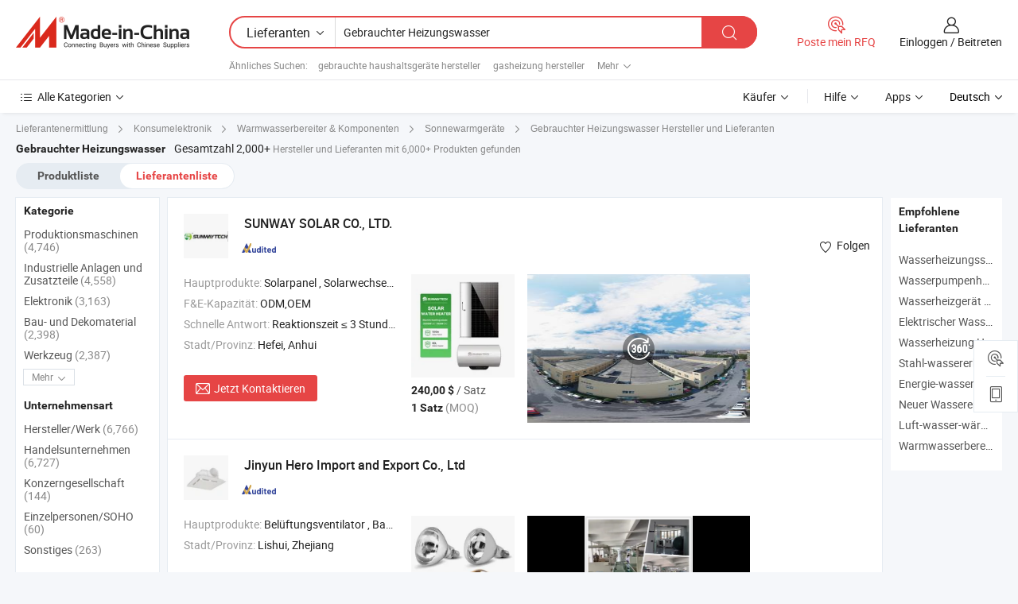

--- FILE ---
content_type: text/html;charset=UTF-8
request_url: https://de.made-in-china.com/manufacturers/used-heater-water.html
body_size: 60055
content:
<!DOCTYPE HTML>
<html lang="de">
<head>
    <base href="//de.made-in-china.com" target="_top"/>
<meta http-equiv="Content-Type" content="text/html; charset=utf-8" />
        <title>China Hersteller Gebrauchter Heizungswasser, Gebrauchter Heizungswasser Hersteller & Lieferanten auf de.Made-in-China.com</title>
    <meta content="Gebrauchter Heizungswasser Hersteller, Gebrauchter Heizungswasser Fabrik, Hersteller China, Lieferanten China" name="keywords">
        <meta content="China Gebrauchter Heizungswasser Liste Hersteller, erhalten Sie Zugriff auf Gebrauchter Heizungswasser Hersteller und Lieferanten aus China Gebrauchter Heizungswasser effektiv auf de.Made-in-China.com" name="description">
<link rel="dns-prefetch" href="//www.micstatic.com">
<link rel="preconnect" href="//www.micstatic.com">
<link rel="dns-prefetch" href="//image.made-in-china.com">
<link rel="preconnect" href="//image.made-in-china.com">
<link rel="dns-prefetch" href="//pic.made-in-china.com">
<link rel="preconnect" href="//pic.made-in-china.com">
			<link rel="canonical" href="//de.made-in-china.com/manufacturers/used-heater-water.html"/>
	      <link rel="next" href="//de.made-in-china.com/manufacturers/used-heater-water_2.html"/>
      <link type="text/css" rel="stylesheet" href="https://www.micstatic.com/common/css/global_bdef139a.css" /><link type="text/css" rel="stylesheet" href="https://www.micstatic.com/common/js/assets/artDialog/skins/simple_221eedfd.css" /><link type="text/css" rel="stylesheet" href="https://www.micstatic.com/common/css/validator_88e23ce7.css" /><link type="text/css" rel="stylesheet" href="https://www.micstatic.com/landing/www/qc/css/company-search.B_5230bcb5.css" /><link type="text/css" rel="stylesheet" href="https://www.micstatic.com/common/future/core/style/future_d36576e8.css" /><link type="text/css" rel="stylesheet" href="https://www.micstatic.com/landing/www/qp/css/modules/swiper@7.0.5-bundle.min_f7b0d48b.css" /> 
                <link rel="alternate" hreflang="de" href="https://de.made-in-china.com/manufacturers/used-heater-water.html" />
            <link rel="alternate" hreflang="hi" href="https://hi.made-in-china.com/manufacturers/used-heater-water.html" />
            <link rel="alternate" hreflang="ru" href="https://ru.made-in-china.com/manufacturers/used-heater-water.html" />
            <link rel="alternate" hreflang="pt" href="https://pt.made-in-china.com/manufacturers/used-heater-water.html" />
            <link rel="alternate" hreflang="ko" href="https://kr.made-in-china.com/manufacturers/used-heater-water.html" />
            <link rel="alternate" hreflang="en" href="https://www.made-in-china.com/manufacturers/used-heater-water.html" />
            <link rel="alternate" hreflang="it" href="https://it.made-in-china.com/manufacturers/used-heater-water.html" />
            <link rel="alternate" hreflang="fr" href="https://fr.made-in-china.com/manufacturers/used-heater-water.html" />
            <link rel="alternate" hreflang="es" href="https://es.made-in-china.com/manufacturers/used-heater-water.html" />
            <link rel="alternate" hreflang="sa" href="https://sa.made-in-china.com/manufacturers/used-heater-water.html" />
            <link rel="alternate" hreflang="x-default" href="https://www.made-in-china.com/manufacturers/used-heater-water.html" />
            <link rel="alternate" hreflang="vi" href="https://vi.made-in-china.com/manufacturers/used-heater-water.html" />
            <link rel="alternate" hreflang="th" href="https://th.made-in-china.com/manufacturers/used-heater-water.html" />
            <link rel="alternate" hreflang="ja" href="https://jp.made-in-china.com/manufacturers/used-heater-water.html" />
            <link rel="alternate" hreflang="id" href="https://id.made-in-china.com/manufacturers/used-heater-water.html" />
            <link rel="alternate" hreflang="nl" href="https://nl.made-in-china.com/manufacturers/used-heater-water.html" />
            <link rel="alternate" hreflang="tr" href="https://tr.made-in-china.com/manufacturers/used-heater-water.html" />
    <style>
        body .prod-favorite-icon .tip-faverite{
            width: 115px;
        }
        .J-async-dom .extra-rec {
            min-height: 1000px;
        }
    </style>
<!-- Polyfill Code Begin --><script chaset="utf-8" type="text/javascript" src="https://www.micstatic.com/polyfill/polyfill-simplify_eb12d58d.js"></script><!-- Polyfill Code End --></head>
<body probe-clarity="false" >
            <div id="header" ></div>
<script>
    function headerMlanInit() {
        const funcName = 'headerMlan';
        const app = new window[funcName]({target: document.getElementById('header'), props: {props: {"pageType":3,"logoTitle":"Hersteller und Lieferanten","logoUrl":null,"base":{"buyerInfo":{"service":"Service","newUserGuide":"Leitfaden für Neue Benutzer","auditReport":"Audited Suppliers' Reports","meetSuppliers":"Meet Suppliers","onlineTrading":"Secured Trading Service","buyerCenter":"Käufer-Center","contactUs":"Kontakt","search":"Suche","prodDirectory":"Produktverzeichnis","supplierDiscover":"Supplier Discover","sourcingRequest":"Beschaffungsanfrage Posten","quickLinks":"Quick Links","myFavorites":"Meine Favoriten","visitHistory":"Browser-Chronik","buyer":"Käufer","blog":"Geschäfts-einblicke"},"supplierInfo":{"supplier":"Lieferant","joinAdvance":"加入高级会员","tradeServerMarket":"外贸服务市场","memberHome":"外贸e家","cloudExpo":"Smart Expo云展会","onlineTrade":"交易服务","internationalLogis":"国际物流","northAmericaBrandSailing":"北美全渠道出海","micDomesticTradeStation":"中国制造网内贸站"},"helpInfo":{"whyMic":"Why Made-in-China.com","auditSupplierWay":"Wie prüfen wir Lieferanten","securePaymentWay":"Wie sichern wir die Zahlung","submitComplaint":"Eine Beschwerde einreichen","contactUs":"Kontakt","faq":"FAQ","help":"Hilfe"},"appsInfo":{"downloadApp":"Lade App herunter!","forBuyer":"Für Käufer","forSupplier":"Für Lieferant","exploreApp":"Entdecken Sie exklusive App-Rabatte","apps":"Apps"},"languages":[{"lanCode":0,"simpleName":"en","name":"English","value":"//www.made-in-china.com/manufacturers/used-heater-water.html","htmlLang":"en"},{"lanCode":5,"simpleName":"es","name":"Español","value":"//es.made-in-china.com/manufacturers/used-heater-water.html","htmlLang":"es"},{"lanCode":4,"simpleName":"pt","name":"Português","value":"//pt.made-in-china.com/manufacturers/used-heater-water.html","htmlLang":"pt"},{"lanCode":2,"simpleName":"fr","name":"Français","value":"//fr.made-in-china.com/manufacturers/used-heater-water.html","htmlLang":"fr"},{"lanCode":3,"simpleName":"ru","name":"Русский язык","value":"//ru.made-in-china.com/manufacturers/used-heater-water.html","htmlLang":"ru"},{"lanCode":8,"simpleName":"it","name":"Italiano","value":"//it.made-in-china.com/manufacturers/used-heater-water.html","htmlLang":"it"},{"lanCode":6,"simpleName":"de","name":"Deutsch","value":"//de.made-in-china.com/","htmlLang":"de"},{"lanCode":7,"simpleName":"nl","name":"Nederlands","value":"//nl.made-in-china.com/manufacturers/used-heater-water.html","htmlLang":"nl"},{"lanCode":9,"simpleName":"sa","name":"العربية","value":"//sa.made-in-china.com/manufacturers/used-heater-water.html","htmlLang":"ar"},{"lanCode":11,"simpleName":"kr","name":"한국어","value":"//kr.made-in-china.com/manufacturers/used-heater-water.html","htmlLang":"ko"},{"lanCode":10,"simpleName":"jp","name":"日本語","value":"//jp.made-in-china.com/manufacturers/used-heater-water.html","htmlLang":"ja"},{"lanCode":12,"simpleName":"hi","name":"हिन्दी","value":"//hi.made-in-china.com/manufacturers/used-heater-water.html","htmlLang":"hi"},{"lanCode":13,"simpleName":"th","name":"ภาษาไทย","value":"//th.made-in-china.com/manufacturers/used-heater-water.html","htmlLang":"th"},{"lanCode":14,"simpleName":"tr","name":"Türkçe","value":"//tr.made-in-china.com/manufacturers/used-heater-water.html","htmlLang":"tr"},{"lanCode":15,"simpleName":"vi","name":"Tiếng Việt","value":"//vi.made-in-china.com/manufacturers/used-heater-water.html","htmlLang":"vi"},{"lanCode":16,"simpleName":"id","name":"Bahasa Indonesia","value":"//id.made-in-china.com/manufacturers/used-heater-water.html","htmlLang":"id"}],"showMlan":true,"showRules":false,"rules":"Rules","language":"de","menu":"Speisekarte","subTitle":null,"subTitleLink":null,"stickyInfo":null},"categoryRegion":{"categories":"Alle Kategorien","categoryList":[{"name":"Landwirtschaft & Essen","value":"https://de.made-in-china.com/category1_Agriculture-Food/Agriculture-Food_usssssssss.html","catCode":"1000000000"},{"name":"Kleidung & Accessories","value":"https://de.made-in-china.com/category1_Apparel-Accessories/Apparel-Accessories_uussssssss.html","catCode":"1100000000"},{"name":"Kunsthandwerk","value":"https://de.made-in-china.com/category1_Arts-Crafts/Arts-Crafts_uyssssssss.html","catCode":"1200000000"},{"name":"Auto, Motor und Zusatz","value":"https://de.made-in-china.com/category1_Auto-Motorcycle-Parts-Accessories/Auto-Motorcycle-Parts-Accessories_yossssssss.html","catCode":"2900000000"},{"name":"Koffer, Handtaschen und Geschenkkisten","value":"https://de.made-in-china.com/category1_Bags-Cases-Boxes/Bags-Cases-Boxes_yhssssssss.html","catCode":"2600000000"},{"name":"Chemische Produkte","value":"https://de.made-in-china.com/category1_Chemicals/Chemicals_uissssssss.html","catCode":"1300000000"},{"name":"Computerartikel","value":"https://de.made-in-china.com/category1_Computer-Products/Computer-Products_iissssssss.html","catCode":"3300000000"},{"name":"Bau- und Dekomaterial","value":"https://de.made-in-china.com/category1_Construction-Decoration/Construction-Decoration_ugssssssss.html","catCode":"1500000000"},{"name":"Konsumelektronik","value":"https://de.made-in-china.com/category1_Consumer-Electronics/Consumer-Electronics_unssssssss.html","catCode":"1400000000"},{"name":"Elektronik","value":"https://de.made-in-china.com/category1_Electrical-Electronics/Electrical-Electronics_uhssssssss.html","catCode":"1600000000"},{"name":"Möbel","value":"https://de.made-in-china.com/category1_Furniture/Furniture_yessssssss.html","catCode":"2700000000"},{"name":"Gesundheit und Medizin","value":"https://de.made-in-china.com/category1_Health-Medicine/Health-Medicine_uessssssss.html","catCode":"1700000000"},{"name":"Industrielle Anlagen und Zusatzteile","value":"https://de.made-in-china.com/category1_Industrial-Equipment-Components/Industrial-Equipment-Components_inssssssss.html","catCode":"3400000000"},{"name":"Messinstrumente","value":"https://de.made-in-china.com/category1_Instruments-Meters/Instruments-Meters_igssssssss.html","catCode":"3500000000"},{"name":"Alltagsgegenstände","value":"https://de.made-in-china.com/category1_Light-Industry-Daily-Use/Light-Industry-Daily-Use_urssssssss.html","catCode":"1800000000"},{"name":"Beleuchtung","value":"https://de.made-in-china.com/category1_Lights-Lighting/Lights-Lighting_isssssssss.html","catCode":"3000000000"},{"name":"Produktionsmaschinen","value":"https://de.made-in-china.com/category1_Manufacturing-Processing-Machinery/Manufacturing-Processing-Machinery_uossssssss.html","catCode":"1900000000"},{"name":"Mineralien und Energie","value":"https://de.made-in-china.com/category1_Metallurgy-Mineral-Energy/Metallurgy-Mineral-Energy_ysssssssss.html","catCode":"2000000000"},{"name":"Büromaterial","value":"https://de.made-in-china.com/category1_Office-Supplies/Office-Supplies_yrssssssss.html","catCode":"2800000000"},{"name":"Verpackung und Druck","value":"https://de.made-in-china.com/category1_Packaging-Printing/Packaging-Printing_ihssssssss.html","catCode":"3600000000"},{"name":"Sicherheit und Schutz","value":"https://de.made-in-china.com/category1_Security-Protection/Security-Protection_ygssssssss.html","catCode":"2500000000"},{"name":"Service","value":"https://de.made-in-china.com/category1_Service/Service_ynssssssss.html","catCode":"2400000000"},{"name":"Sport und Erholung","value":"https://de.made-in-china.com/category1_Sporting-Goods-Recreation/Sporting-Goods-Recreation_iussssssss.html","catCode":"3100000000"},{"name":"Textilien","value":"https://de.made-in-china.com/category1_Textile/Textile_yussssssss.html","catCode":"2100000000"},{"name":"Werkzeug","value":"https://de.made-in-china.com/category1_Tools-Hardware/Tools-Hardware_iyssssssss.html","catCode":"3200000000"},{"name":"Spielzeug","value":"https://de.made-in-china.com/category1_Toys/Toys_yyssssssss.html","catCode":"2200000000"},{"name":"Transport","value":"https://de.made-in-china.com/category1_Transportation/Transportation_yissssssss.html","catCode":"2300000000"}],"more":"Mehr"},"searchRegion":{"show":true,"lookingFor":"Sagen Sie uns, was Sie suchen...","homeUrl":"//de.made-in-china.com","products":"Produkte","suppliers":"Lieferanten","auditedFactory":null,"uploadImage":"Bild hochladen","max20MbPerImage":"Maximal 20 MB pro Bild","yourRecentKeywords":"Ihre letzten Schlüsselwörter","clearHistory":"Verlauf Löschen","popularSearches":"Ähnliches Suchen","relatedSearches":"Mehr","more":null,"maxSizeErrorMsg":"Upload fehlgeschlagen. Die maximale Bildgröße beträgt 20 MB.","noNetworkErrorMsg":"Keine Netzwerk Verbindung. Bitte überprüfen Sie Ihre Netzwerkeinstellungen und versuchen Sie es noch einmal.","uploadFailedErrorMsg":"Hochladen fehlgeschlagen.Falsches Bildformat. Unterstützte Formate: JPG, PNG, BMP.","relatedList":[{"word":"gebrauchte haushaltsgeräte hersteller","adsData":"","link":"https://de.made-in-china.com/manufacturers/used-household-appliances.html","title":"gebrauchte haushaltsgeräte hersteller"},{"word":"gasheizung hersteller","adsData":"","link":"https://de.made-in-china.com/manufacturers/gas-heater.html","title":"gasheizung hersteller"},{"word":"elektrischer wassererhitzer hersteller","adsData":"","link":"https://de.made-in-china.com/manufacturers/electric-water-heater.html","title":"elektrischer wassererhitzer hersteller"},{"word":"ventilatorheizung hersteller","adsData":"","link":"https://de.made-in-china.com/manufacturers/fan-heater.html","title":"ventilatorheizung hersteller"},{"word":"gebrauchter fernbedienung hersteller","adsData":"","link":"https://de.made-in-china.com/manufacturers/used-remote.html","title":"gebrauchter fernbedienung hersteller"},{"word":"Warmwasseranlage","adsData":"","link":"https://de.made-in-china.com/tag_search_product/Hot-Water-System_uugeuyn_1.html","title":"Warmwasseranlage"},{"word":"China Heizung","adsData":"","link":"https://de.made-in-china.com/tag_search_product/Heater_yogn_1.html","title":"China Heizung"},{"word":"Handys Verwendet","adsData":"","link":"https://de.made-in-china.com/tag_search_product/Cell-Phones-Used_oegesn_1.html","title":"Handys Verwendet"},{"word":"Elektrischer Heizkörper","adsData":"","link":"https://de.made-in-china.com/tag_search_product/Electric-Heater_yuuon_1.html","title":"Elektrischer Heizkörper"},{"word":"Gebrauchtes Lcd","adsData":"","link":"https://de.made-in-china.com/tag_search_product/Used-LCD_uhnnuyn_1.html","title":"Gebrauchtes Lcd"}],"relatedTitle":null,"relatedTitleLink":null,"formParams":null,"mlanFormParams":{"keyword":"Gebrauchter Heizungswasser","inputkeyword":"Gebrauchter Heizungswasser","type":null,"currentTab":null,"currentPage":null,"currentCat":null,"currentRegion":null,"currentProp":null,"submitPageUrl":null,"parentCat":null,"otherSearch":null,"currentAllCatalogCodes":null,"sgsMembership":null,"memberLevel":null,"topOrder":null,"size":null,"more":"mehr","less":"less","staticUrl50":null,"staticUrl10":null,"staticUrl30":null,"condition":"1","conditionParamsList":[{"condition":"0","conditionName":null,"action":"/productSearch?keyword=#word#","searchUrl":null,"inputPlaceholder":null},{"condition":"1","conditionName":null,"action":"https://de.made-in-china.com/companySearch?keyword=#word#","searchUrl":null,"inputPlaceholder":null}]},"enterKeywordTips":"Bitte geben Sie mindestens ein Stichwort für Ihre Suche ein.","openMultiSearch":false},"frequentRegion":{"rfq":{"rfq":"Poste mein RFQ","searchRfq":"Search RFQs","acquireRfqHover":"Sagen Sie uns, was Sie brauchen und probieren Sie den einfachen Weg, um Angebote zu erhalten !","searchRfqHover":"Discover quality RFQs and connect with big-budget buyers"},"account":{"account":"Konto","signIn":"Einloggen","join":"Beitreten","newUser":"Neuer Benutzer","joinFree":"Kostenlos beitreten","or":"Oder","socialLogin":"Durch Klicken auf Anmelden, Kostenlos anmelden oder Fortfahren mit Facebook, Linkedin, Twitter, Google, %s stimme ich der %sUser Agreement%s und der %sPrivacy Policy%s zu","message":"Nachrichten","quotes":"Zitate","orders":"Aufträge","favorites":"Favoriten","visitHistory":"Browser-Chronik","postSourcingRequest":"Beschaffungsanfrage Posten","hi":"Hallo","signOut":"Austragen","manageProduct":"Produkte Verwalten","editShowroom":"Showroom bearbeiten","username":"","userType":null,"foreignIP":true,"currentYear":2026,"userAgreement":"Nutzungsvertrag","privacyPolicy":"Datenschutzerklärung"},"message":{"message":"Nachrichten","signIn":"Einloggen","join":"Beitreten","newUser":"Neuer Benutzer","joinFree":"Kostenlos beitreten","viewNewMsg":"Sign in to view the new messages","inquiry":"Anfragen","rfq":"RFQs","awaitingPayment":"Awaiting payments","chat":"Plaudern","awaitingQuotation":"Warten auf Angebote"},"cart":{"cart":"Anfragekorb"}},"busiRegion":null,"previewRegion":null,"relatedQpSync":true,"relatedQpSearchUrl":"https://www.made-in-china.com/multi-search/getHeadRelatedQp?word=used heater water&headQpType=QC&lanCode=6"}}});
		const hoc=o=>(o.__proto__.$get=function(o){return this.$$.ctx[this.$$.props[o]]},o.__proto__.$getKeys=function(){return Object.keys(this.$$.props)},o.__proto__.$getProps=function(){return this.$get("props")},o.__proto__.$setProps=function(o){var t=this.$getKeys(),s={},p=this;t.forEach(function(o){s[o]=p.$get(o)}),s.props=Object.assign({},s.props,o),this.$set(s)},o.__proto__.$help=function(){console.log("\n            $set(props): void             | 设置props的值\n            $get(key: string): any        | 获取props指定key的值\n            $getKeys(): string[]          | 获取props所有key\n            $getProps(): any              | 获取props里key为props的值（适用nail）\n            $setProps(params: any): void  | 设置props里key为props的值（适用nail）\n            $on(ev, callback): func       | 添加事件监听，返回移除事件监听的函数\n            $destroy(): void              | 销毁组件并触发onDestroy事件\n        ")},o);
        window[`${funcName}Api`] = hoc(app);
    };
</script><script type="text/javascript" crossorigin="anonymous" onload="headerMlanInit()" src="https://www.micstatic.com/nail/pc/header-mlan_6f301846.js"></script>    	<div class="auto-size J-auto-size qc-page">
        <input type="hidden" id="lanCode" name="lanCode" value="6">
        <input type="hidden" id="lan" name="lan" value="de">
        <input type="hidden" id="sensor_pg_v" value="st:qc,m:used heater water,p:1,tp:103,stp:10302,tp:103,stp:10302"/>
        <input id="ads_word" name="ads_word" type="hidden" value="used heater water"/>
        <input type="hidden" id="relatedQpSync" name="relatedQpSync" value="true">
                        <input type="hidden" id="login" value="false" />
        <input type="hidden" id="loginBuyer" value="false" />
        <input type="hidden" id="liveComIds" value="null"/>
        <input type="hidden" name="user_behavior_trace_id" id="user_behavior_trace_id" value="1jffde0lhdedr"/>
                <script class="J-mlan-config" type="text/data-lang" data-lang="">
        {
            "Please input keyword(s).": "Bitte Schlüsselwort(e) eingeben.",
            "Please input the information in English only.": "Bitte geben Sie die Informationen nur auf Englisch ein.",
            "More": "Mehr",
            "Less": "Weniger",
            "negotiable": "Verhandelbar",
            "Following": "Folge",
            "Follow": "Folgen",
            "Followed Successfully!": "Erfolgreich verfolgt!",
            "Unfollow Successfully!": "Entfolgen Sie erfolgreich!",
            "Only for global buyer.": "Nur für globale Käufer.",
            "1000 suppliers at the most.": "1000 Lieferanten höchstens.",
            "Your operation is too frequent, please try again after 24 hours.": "Ihre Operation ist zu häufig, bitte versuchen Sie es nach 24 Stunden erneut.",
            "Please enter your full name.": "Bitte geben Sie Ihren vollständigen Namen ein.",
            "Please use English characters.": "Bitte verwenden Sie englische Zeichen.",
            "Enter your email address": "Bitte geben Sie Ihre E-Mail-Adresse ein.",
            "Please enter your email address.": "Geben Sie bitte Ihre E-Mail-Adresse ein.",
            "Please enter a valid email address.": "Bitte geben Sie eine gültige E-Mail-Adresse ein.",
            "To Be Negotiated": "Verhandelt werden",
            "Updates notifications will be sent to this email, make sure your email is correct.": "Aktualisierungsbenachrichtigungen werden an diese E-Mail-Adresse gesendet. Stellen Sie sicher, dass Ihre E-Mail-Adresse korrekt ist.",
            "Name": "Name",
            "Email": "E-Mail",
            "An account already exists with this email,": "Es existiert bereits ein Konto mit dieser E-Mail,",
            "Sign in": "Einloggen",
            "now or select another email address.": "jetzt oder wählen Sie eine andere E-Mail-Adresse aus.",
            "Confirm": "Bestätigen",
            "Cancel": "Stornieren",
            "Ms.": "Frau.",
            "Mr.": "Herr.",
            "Miss": "Frau.",
            "Mrs.": "Frau.",
            "System error, please try again.": "Systemfehler, bitte erneut versuchen.",
            "Chat Now!": "Plaudern!",
            "Chat Now": "Plaudern",
            "Chat with supplier online now!": "Chatten Sie jetzt online mit dem Lieferanten！",
            "Chat": "Chatten",
            "Talk to me!": "Sprechen Sie mit mir!",
            "Supplier is offline now, please leave your message.": "Der Lieferant ist jetzt offline, bitte hinterlassen Sie Ihre Nachricht.",
            "Products": "Produkte",
            "Exhibitors": "Aussteller",
            "Suppliers": "Lieferanten"
        }
        </script>
                <div class="crumb crumb-new" itemscope itemtype="https://schema.org/BreadcrumbList">
    		<span itemprop="itemListElement" itemscope itemtype="https://schema.org/ListItem">
  <a itemprop="item" href="https://de.made-in-china.com/html/category.html">
      <span itemprop="name">Lieferantenermittlung</span>
  </a>
  <meta itemprop="position" content="1" />
</span>
						<i class="ob-icon icon-right"></i>
				<span itemprop="itemListElement" itemscope itemtype="https://schema.org/ListItem">
		    <a itemprop="item" href="https://de.made-in-china.com/category1_Consumer-Electronics/Consumer-Electronics_unssssssss.html">
		        <span itemprop="name">Konsumelektronik</span>
		    </a>
		    <meta itemprop="position" content="2" />
		</span>
						<i class="ob-icon icon-right"></i>
				<span itemprop="itemListElement" itemscope itemtype="https://schema.org/ListItem">
		    <a itemprop="item" href="https://de.made-in-china.com/category23_Consumer-Electronics/Water-Heater-Components_unnussssss_1.html">
		        <span itemprop="name">Warmwasserbereiter & Komponenten</span>
		    </a>
		    <meta itemprop="position" content="3" />
		</span>
						<i class="ob-icon icon-right"></i>
				<span itemprop="itemListElement" itemscope itemtype="https://schema.org/ListItem">
		    <a itemprop="item" href="https://de.made-in-china.com/category23_Consumer-Electronics/Solar-Water-Heater_unnusgssss_1.html">
		        <span itemprop="name">Sonnewarmgeräte</span>
		    </a>
		    <meta itemprop="position" content="4" />
		</span>
	                                        <i class="ob-icon icon-right"></i>
                                        <h1>Gebrauchter Heizungswasser Hersteller und Lieferanten</h1>
            		</div>
		<div class="page grid qc-list">
                        <div class="layout-fly cf">
                <div class="main-wrap">
                    <div class="main">
						                        <div class="total-tip total-tip-new">
                                                                                                                                            <em class='key_word'>Gebrauchter Heizungswasser</em> <em>Gesamtzahl 2,000+</em> Hersteller und Lieferanten mit 6,000+ Produkten gefunden
                        </div>
						<div class="list-tab">
                            <ul class="tab">
                                <li><a href="https://de.made-in-china.com/tag_search_product/Used-Heater-Water_ushorun_1.html">Produktliste</a></li>
                                <li class="selected"><a>Lieferantenliste</a></li>
                                                            </ul>
						</div>
																			<div class="search-list">
								        						                                                                        <div faw-module="suppliers_list" class="list-node
                   ">
            <div class="tip arrow-top company-description" style="display: none;">
        <div class="content">
                    Solar Panel, Solar Inverter, Solar Battery manufacturer / supplier in China, offering Heißer Verkauf 8 16 String PV Kombinationsbox Photovoltaik Stromverteilungsbox DC 1000V PV Solarpanel PV-8m-P PV-16m-P PV Kombinationsbox, Solarpanel-Powersystem 3kw 5kw 10kw 15kw 20kw 25kw Heimenergiespeicher Netzunabhängiges Hybrid-System 5 Kilowatt Wechselrichter und Lithiumbatterie, 5kw 10kw 20kw 30kw Hochleistungs-Off-Grid-Komplett-Solaranlage für den Hausgebrauch and so on.
                </div>
        <span class="arrow arrow-out">
            <span class="arrow arrow-in"></span>
        </span>
    </div>
    <div class="company-logo-wrap">
                <div class="company-logo">
            <img src='https://www.micstatic.com/landing/www/qc/img/com-logo.png?_v=1768815451310' data-original="//image.made-in-china.com/206f0j00bTuGPoclqfkV/SUNWAY-SOLAR-CO-LTD-.jpg" alt="SUNWAY SOLAR CO., LTD." />
        </div>
        <div class="company-name-wrap">
            <h2 class="company-name">
                <a class="company-name-link" target="_blank" rel="nofollow" href="https://de.made-in-china.com/co_sunwaypv" ads-data="t:6,a:1,p:2,pcid:DMbEmlrTTAIP,si:1,ty:1,c:17,st:3,pa:3,flx_deliv_tp:comb,ads_id:,ads_tp:,srv_id:" >
                                            SUNWAY SOLAR CO., LTD. </a>
            </h2>
            <div class="company-auth-wrap">
                <div class="compnay-auth">
                                                                                                                                                                                                                                                                                                                                                                                            												                                                                                                                        																		                                                                                                                        												                                                                                                                                                                                                    <span class="auth-block as-info">
                                <div class="as-logo pl-0 as-logo-now" reportUsable="reportUsable">
                                     <input type="hidden" value="DMbEmlrTTAIP">
                                    <a target="_blank" href="https://de.made-in-china.com/co_sunwaypv/company_info.html" rel="nofollow" ads-data="t:6,a:1,p:2,pcid:DMbEmlrTTAIP,si:1,ty:1,c:17,st:4,pa:4">
                                        <span class="left_2"><img class="auth-icon ico-audited" src='https://www.micstatic.com/common/img/icon-new/as_32.png' alt="Geprüfte Lieferanten"></span>
                                                                                                                    </a>
                                </div>
                            </span>
                                                                                                                                                                                                        </div>
                <div class="com-actions">
                                                                <div class="action action-follow follow-btn" data-logusername="sunwaypv" data-cid="DMbEmlrTTAIP" ads-data="st:69,pdid:,pcid:DMbEmlrTTAIP,is_trade:,is_sample:,is_rushorder:,a:1,flx_deliv_tp:comb,ads_id:,ads_tp:,srv_id:">
                            <a href="javascript:void(0)">
                                <i class="ob-icon icon-heart-f"></i>
                                <i class="ob-icon icon-heart"></i>
                                <span>Folgen</span>
                            </a>
                        </div>
                                                        </div>
            </div>
        </div>
    </div>
    <div class="company-info-wrap">
        <div class="company-info">
            <div class="company-box">
                <div class="company-intro">
                                                                                    <div>
                            <label class="subject">Hauptprodukte:</label>
                            <span title="Solarpanel, Solarwechselrichter, Solarbatterie, Lithiumbatterie, Energiespeichersystem, netzunabhängiges Solarsystem, netzgebundenes Solarsystem, hybrides Solarsystem, Windenergiesystem, Solarwasserpumpe">
                                                                                                                                                        Solarpanel , Solarwechselrichter , Solarbatterie , Lithiumbatterie , Energiespeichersystem </span>
                        </div>
                                                                <div>
                            <label class="subject">F&E-Kapazität:</label>
                                                        <span title="ODM,OEM">
                                ODM,OEM
                            </span>
                        </div>
                                                                <div>
                            <label class="subject">Schnelle Antwort:</label>
                            <span>
                                Reaktionszeit ≤ 3 Stunden
                            </span>
                        </div>
                                                                                                                                    <div>
                                <label class="subject">Stadt/Provinz:</label>
                                <span>
                                    Hefei, Anhui
                                </span>
                            </div>
                                                                                                    </div>
                <div class="user-action">
                    <a rel="nofollow" fun-inquiry-supplier target="_blank" href="https://www.made-in-china.com/sendInquiry/shrom_DMbEmlrTTAIP_DMbEmlrTTAIP.html?from=search&type=cs&target=com&word=used+heater+water&plant=de" class="contact-btn" ads-data="t:6,a:1,p:2,pcid:DMbEmlrTTAIP,si:1,ty:1,c:17,st:24,pa:24,st:24,flx_deliv_tp:comb,ads_id:,ads_tp:,srv_id:">
                        <i class="ob-icon icon-mail"></i> Jetzt Kontaktieren
                    </a>
                    <b class="tm3_chat_status" dataId="DMbEmlrTTAIP_DMbEmlrTTAIP_3"
                       inquiry="https://www.made-in-china.com/sendInquiry/shrom_DMbEmlrTTAIP_DMbEmlrTTAIP.html?from=search&type=cs&target=com&word=used+heater+water&plant=de"
                       processor="chat" cid="DMbEmlrTTAIP" style="display:none"></b>
                    <a rel="nofollow" class="tm-on" title="Sprechen Sie mit mir!" href="javascript:void('Talk to me!')"
                       style="display:none">Sprechen Sie mit mir!</a>
                </div>
            </div>
        </div>
        <div class="rec-product-wrap">
                            <ul class="rec-product">
                                                                                                                                <li >
                                <div class="img-thumb">
                                    <a href="https://de.made-in-china.com/co_sunwaypv/product_Heater-Sunway-Cheap-Price-DC-Home-System-Solar-Renewable-Energy-Water-Hot_yuuhouneug.html" class="img-thumb-inner" target="_blank" title="Heizger&auml;t Sunway g&uuml;nstiger Preis DC Zuhause System Solar erneuerbare Energie Wasser hei&szlig;">
                                        <img alt="Heizger&auml;t Sunway g&uuml;nstiger Preis DC Zuhause System Solar erneuerbare Energie Wasser hei&szlig;" title="Heizger&auml;t Sunway g&uuml;nstiger Preis DC Zuhause System Solar erneuerbare Energie Wasser hei&szlig;"
                                             src="https://image.made-in-china.com/2f1j00tjEkBDWcJSpa/Heizger-t-Sunway-g-nstiger-Preis-DC-Zuhause-System-Solar-erneuerbare-Energie-Wasser-hei-.jpg"
                                                                                        faw-exposure ads-data="t:6,a:1,p:2,pcid:DMbEmlrTTAIP,si:1,ty:1,c:17,st:8,pa:8,pid:KGbUaTwObfkI,tps:1,pdid:KGbUaTwObfkI,flx_deliv_tp:comb,ads_id:,ads_tp:,srv_id:"/>
                                    </a>
                                </div>
                                <div class="pro-price-moq">
                                    <div class="prd-price" title="240,00 $ / Satz"><strong class="price">240,00 $</strong> / Satz</div>
                                    <div class="moq" title="1 Satz">1 Satz <span class="text--grey">(MOQ)</span></div>
                                </div>
                            </li>
                                                                                                                                                        <li >
                                <div class="img-thumb">
                                    <a href="https://de.made-in-china.com/co_sunwaypv/product_New-Sunway-Cheap-Price-for-Use-DC-Solar-Heater-Home-System-Water_yuuhoguyog.html" class="img-thumb-inner" target="_blank" title="Neuer Sunway g&uuml;nstiger Preis f&uuml;r die Nutzung des DC-Solarheizsystems f&uuml;r Wasser zu Hause">
                                        <img alt="Neuer Sunway g&uuml;nstiger Preis f&uuml;r die Nutzung des DC-Solarheizsystems f&uuml;r Wasser zu Hause" title="Neuer Sunway g&uuml;nstiger Preis f&uuml;r die Nutzung des DC-Solarheizsystems f&uuml;r Wasser zu Hause"
                                             src="https://image.made-in-china.com/2f1j00CjtkAZldGSuo/Neuer-Sunway-g-nstiger-Preis-f-r-die-Nutzung-des-DC-Solarheizsystems-f-r-Wasser-zu-Hause.jpg"
                                                                                        faw-exposure ads-data="t:6,a:1,p:2,pcid:DMbEmlrTTAIP,si:1,ty:1,c:17,st:8,pa:8,pid:UGeYVwZAYaWf,tps:2,pdid:UGeYVwZAYaWf,flx_deliv_tp:comb,ads_id:,ads_tp:,srv_id:"/>
                                    </a>
                                </div>
                                <div class="pro-price-moq">
                                    <div class="prd-price" title="240,00 $ / Satz"><strong class="price">240,00 $</strong> / Satz</div>
                                    <div class="moq" title="1 Satz">1 Satz <span class="text--grey">(MOQ)</span></div>
                                </div>
                            </li>
                                                                                                                                                        <li class="addto" >
                                <div class="img-thumb">
                                    <a href="https://de.made-in-china.com/co_sunwaypv/product_Sunway-Solar-Water-Heater-80L-DC-Solar-Water-Heter-for-Home-Use_yuurnesssg.html" class="img-thumb-inner" target="_blank" title="Sunway Solar-Wasserheizer 80L DC-Solarwasserheizer f&uuml;r den Hausgebrauch">
                                        <img alt="Sunway Solar-Wasserheizer 80L DC-Solarwasserheizer f&uuml;r den Hausgebrauch" title="Sunway Solar-Wasserheizer 80L DC-Solarwasserheizer f&uuml;r den Hausgebrauch"
                                             src="https://image.made-in-china.com/2f1j00YSOcMELknorv/Sunway-Solar-Wasserheizer-80L-DC-Solarwasserheizer-f-r-den-Hausgebrauch.jpg"
                                                                                        faw-exposure ads-data="t:6,a:1,p:2,pcid:DMbEmlrTTAIP,si:1,ty:1,c:17,st:8,pa:8,pid:mGNpKQluTAWJ,tps:3,pdid:mGNpKQluTAWJ,flx_deliv_tp:comb,ads_id:,ads_tp:,srv_id:"/>
                                    </a>
                                </div>
                                <div class="pro-price-moq">
                                    <div class="prd-price" title="240,00 $ / Satz"><strong class="price">240,00 $</strong> / Satz</div>
                                    <div class="moq" title="1 Satz">1 Satz <span class="text--grey">(MOQ)</span></div>
                                </div>
                            </li>
                                                            </ul>
                                                            <script type="application/json">
                {
                    "sceneUrl": "",
                    "scenePicUrl": "",
                    "panoramaUrl": "//world-port.made-in-china.com/viewVR?comId=DMbEmlrTTAIP",
                    "panoSnapshotUrl": "https://world.made-in-china.com/img/ffs/4/AETtFOLWHQhK",
                    "videoUrl": "https://v.made-in-china.com/ucv/sbr/baf4b627d5b9ab472d45cfc5394bf8/3c2d4c8dfe90426257371475526_h264_def.mp4",
                    "videoCoverPicUrl": "https://image.made-in-china.com/358f0j00eaGtkqZLaiWo/SUNWAY-SOLAR-CO-LTD-.jpg",
                    "vid":"",
                    "autoplay": true,
                    "comUrl": "https://de.made-in-china.com/co_sunwaypv",
                    "comName": "SUNWAY SOLAR CO., LTD.",
                    "csLevel": "50",
                    "sgsMembership": "0",
                    "keyWordSearch": "[{\"word\":\"Solarpanel\",\"wordSearchUrl\":\"https://de.made-in-china.com/co_sunwaypv/product/keywordSearch?searchKeyword=Solarpanel&viewType=0\"},{\"word\":\" Solarwechselrichter\",\"wordSearchUrl\":\"https://de.made-in-china.com/co_sunwaypv/product/keywordSearch?searchKeyword= Solarwechselrichter&viewType=0\"},{\"word\":\" Solarbatterie\",\"wordSearchUrl\":\"https://de.made-in-china.com/co_sunwaypv/product/keywordSearch?searchKeyword= Solarbatterie&viewType=0\"},{\"word\":\" Lithiumbatterie\",\"wordSearchUrl\":\"https://de.made-in-china.com/co_sunwaypv/product/keywordSearch?searchKeyword= Lithiumbatterie&viewType=0\"},{\"word\":\" Energiespeichersystem\",\"wordSearchUrl\":\"https://de.made-in-china.com/co_sunwaypv/product/keywordSearch?searchKeyword= Energiespeichersystem&viewType=0\"},{\"word\":\" netzunabh&auml;ngiges Solarsystem\",\"wordSearchUrl\":\"https://de.made-in-china.com/co_sunwaypv/product/keywordSearch?searchKeyword= netzunabh&auml;ngiges Solarsystem&viewType=0\"},{\"word\":\" netzgebundenes Solarsystem\",\"wordSearchUrl\":\"https://de.made-in-china.com/co_sunwaypv/product/keywordSearch?searchKeyword= netzgebundenes Solarsystem&viewType=0\"},{\"word\":\" hybrides Solarsystem\",\"wordSearchUrl\":\"https://de.made-in-china.com/co_sunwaypv/product/keywordSearch?searchKeyword= hybrides Solarsystem&viewType=0\"},{\"word\":\" Windenergiesystem\",\"wordSearchUrl\":\"https://de.made-in-china.com/co_sunwaypv/product/keywordSearch?searchKeyword= Windenergiesystem&viewType=0\"},{\"word\":\" Solarwasserpumpe\",\"wordSearchUrl\":\"https://de.made-in-china.com/co_sunwaypv/product/keywordSearch?searchKeyword= Solarwasserpumpe&viewType=0\"}]",
                    "inquiryUrl": "https://www.made-in-china.com/sendInquiry/shrom_DMbEmlrTTAIP_DMbEmlrTTAIP.html?from=search&type=cs&target=com&word=used+heater+water&plant=de",
                    "aboutUsUrl": "https://de.made-in-china.com/co_sunwaypv/company_info.html",
                    "placeholderUrl": "https://www.micstatic.com/landing/www/qc/img/spacer.gif?_v=1768815451310",
                    "tridImg": "https://www.micstatic.com/common/img/icon/3d_36.png?_v=1768815451310",
                    "tridGif": "https://www.micstatic.com/common/img/icon/3d_gif.gif?_v=1768815451310"
                }
            </script>
                <script>
                    document.addEventListener('DOMContentLoaded', function () {
                        var companyNames = document.querySelectorAll('.company-name-link');
                        companyNames.forEach(function (element) {
                            element.addEventListener('mouseover', function () {
                                // 显示公司简介
                                var description = element.closest('.list-node').querySelector('.company-description');
                                if (description) {
                                    description.style.display = 'block';
                                }
                            });
                            element.addEventListener('mouseout', function () {
                                // 隐藏公司简介
                                var description = element.closest('.list-node').querySelector('.company-description');
                                if (description) {
                                    description.style.display = 'none';
                                }
                            });
                        });
                    });
                </script>
                                            <div class="company-video-wrap" faw-exposure ads-data="t:6,a:1,p:2,pcid:DMbEmlrTTAIP,si:1,ty:1,c:17,st:27,st:12,flx_deliv_tp:comb,ads_id:,ads_tp:,srv_id:">
                    <div class="J-holder 360" data-url="//world-port.made-in-china.com/viewVR?comId=DMbEmlrTTAIP" ads-data="t:6,a:1,p:2,pcid:DMbEmlrTTAIP,si:1,ty:1,c:17,st:27,st:12,flx_deliv_tp:comb,ads_id:,ads_tp:,srv_id:">
                                                    <img class="cover--company cover-360" src="https://world.made-in-china.com/img/ffs/4/AETtFOLWHQhK"/>
                                                <div class="J-company-play play-360">
                            <i class="ob-icon icon-panorama"></i>
                        </div>
                    </div>
                </div>
                                </div>
    </div>
    </div> <div faw-module="suppliers_list" class="list-node
                           even
               ">
            <div class="tip arrow-top company-description" style="display: none;">
        <div class="content">
                    Ventilation Fan, Exhaust Fan, Fans manufacturer / supplier in China, offering Decken Küchen Abluftventilator Belüftungs Abluftventilator, Hochwertiger leistungsstarker Ventilator leiser Abluftventilator für Badezimmer, Montierte Heizgeräte Badezimmer Tragbarer Ventilator Heizlüfter Drahtloser Schaltercontroller and so on.
                </div>
        <span class="arrow arrow-out">
            <span class="arrow arrow-in"></span>
        </span>
    </div>
    <div class="company-logo-wrap">
                <div class="company-logo">
            <img src='https://www.micstatic.com/landing/www/qc/img/com-logo.png?_v=1768815451310' data-original="//image.made-in-china.com/206f0j00FEIYileGsRzS/Jinyun-Hero-Import-and-Export-Co-Ltd.jpg" alt="Jinyun Hero Import and Export Co., Ltd" />
        </div>
        <div class="company-name-wrap">
            <h2 class="company-name">
                <a class="company-name-link" target="_blank" href="https://de.made-in-china.com/co_exhaustfans" ads-data="t:6,a:2,p:2,pcid:WvNAcEVMrlky,si:1,ty:1,c:17,st:3,pa:3,flx_deliv_tp:comb,ads_id:,ads_tp:,srv_id:" >
                                            Jinyun Hero Import and Export Co., Ltd </a>
            </h2>
            <div class="company-auth-wrap">
                <div class="compnay-auth">
                                                                                                                                                                                                                                                                                                                                                                                            												                                                                                                                        																		                                                                                                                        												                                                                                                                                                                                                    <span class="auth-block as-info">
                                <div class="as-logo pl-0 as-logo-now" reportUsable="reportUsable">
                                     <input type="hidden" value="WvNAcEVMrlky">
                                    <a target="_blank" href="https://de.made-in-china.com/co_exhaustfans/company_info.html" rel="nofollow" ads-data="t:6,a:2,p:2,pcid:WvNAcEVMrlky,si:1,ty:1,c:17,st:4,pa:4">
                                        <span class="left_2"><img class="auth-icon ico-audited" src='https://www.micstatic.com/common/img/icon-new/as_32.png' alt="Geprüfte Lieferanten"></span>
                                                                                                                    </a>
                                </div>
                            </span>
                                                                                                                                                                                                        </div>
                <div class="com-actions">
                                                                            </div>
            </div>
        </div>
    </div>
    <div class="company-info-wrap">
        <div class="company-info">
            <div class="company-box">
                <div class="company-intro">
                                                                                    <div>
                            <label class="subject">Hauptprodukte:</label>
                            <span title="Belüftungsventilator, Badezimmerheizlüfter, Abluftventilator, Ventilator, Ventilatoren">
                                                                                                                                                        Belüftungsventilator , Badezimmerheizlüfter , Abluftventilator , Ventilator , Ventilatoren </span>
                        </div>
                                                                                                                                                                            <div>
                                <label class="subject">Stadt/Provinz:</label>
                                <span>
                                    Lishui, Zhejiang
                                </span>
                            </div>
                                                                                                    </div>
                <div class="user-action">
                    <a rel="nofollow" fun-inquiry-supplier target="_blank" href="https://www.made-in-china.com/sendInquiry/shrom_WvNAcEVMrlky_WvNAcEVMrlky.html?from=search&type=cs&target=com&word=used+heater+water&plant=de" class="contact-btn" ads-data="t:6,a:2,p:2,pcid:WvNAcEVMrlky,si:1,ty:1,c:17,st:24,pa:24,st:24,flx_deliv_tp:comb,ads_id:,ads_tp:,srv_id:">
                        <i class="ob-icon icon-mail"></i> Jetzt Kontaktieren
                    </a>
                    <b class="tm3_chat_status" dataId="WvNAcEVMrlky_WvNAcEVMrlky_3"
                       inquiry="https://www.made-in-china.com/sendInquiry/shrom_WvNAcEVMrlky_WvNAcEVMrlky.html?from=search&type=cs&target=com&word=used+heater+water&plant=de"
                       processor="chat" cid="WvNAcEVMrlky" style="display:none"></b>
                    <a rel="nofollow" class="tm-on" title="Sprechen Sie mit mir!" href="javascript:void('Talk to me!')"
                       style="display:none">Sprechen Sie mit mir!</a>
                </div>
            </div>
        </div>
        <div class="rec-product-wrap">
                            <ul class="rec-product">
                                                                                                                                <li >
                                <div class="img-thumb">
                                    <a href="https://de.made-in-china.com/co_exhaustfans/product_Electric-Step-Boiler-Instant-Electric-Bath-Tub-Water-Heater_yshryoggyy.html" class="img-thumb-inner" target="_blank" title="Elektrischer Schrittboiler Instant-Elektro-Badewannen-Wasserheizer">
                                        <img alt="Elektrischer Schrittboiler Instant-Elektro-Badewannen-Wasserheizer" title="Elektrischer Schrittboiler Instant-Elektro-Badewannen-Wasserheizer"
                                             src="https://image.made-in-china.com/2f1j00obYcDWCzHIuj/Elektrischer-Schrittboiler-Instant-Elektro-Badewannen-Wasserheizer.jpg"
                                                                                        faw-exposure ads-data="t:6,a:2,p:2,pcid:WvNAcEVMrlky,si:1,ty:1,c:17,st:8,pa:8,pid:VxNRwrpuHqYk,tps:1,pdid:VxNRwrpuHqYk,flx_deliv_tp:comb,ads_id:,ads_tp:,srv_id:"/>
                                    </a>
                                </div>
                                <div class="pro-price-moq">
                                    <div class="prd-price" title="6,98 $ / St&uuml;ck"><strong class="price">6,98 $</strong> / St&uuml;ck</div>
                                    <div class="moq" title="500 Stücke">500 Stücke <span class="text--grey">(MOQ)</span></div>
                                </div>
                            </li>
                                                                                                                                                        <li >
                                <div class="img-thumb">
                                    <a href="https://de.made-in-china.com/co_exhaustfans/product_Bathroom-Traditional-Radiator-Heated-Towel-Rail-Water-Radiator-Heater_yshriyeony.html" class="img-thumb-inner" target="_blank" title="Badezimmer traditionelle Heizk&ouml;rper Handtuchheizk&ouml;rper Wasserheizk&ouml;rper Heizger&auml;t">
                                        <img alt="Badezimmer traditionelle Heizk&ouml;rper Handtuchheizk&ouml;rper Wasserheizk&ouml;rper Heizger&auml;t" title="Badezimmer traditionelle Heizk&ouml;rper Handtuchheizk&ouml;rper Wasserheizk&ouml;rper Heizger&auml;t"
                                             src="https://image.made-in-china.com/2f1j00tcDkoRwqZhzF/Badezimmer-traditionelle-Heizk-rper-Handtuchheizk-rper-Wasserheizk-rper-Heizger-t.jpg"
                                                                                        faw-exposure ads-data="t:6,a:2,p:2,pcid:WvNAcEVMrlky,si:1,ty:1,c:17,st:8,pa:8,pid:dnyYpDgcCeRB,tps:2,pdid:dnyYpDgcCeRB,flx_deliv_tp:comb,ads_id:,ads_tp:,srv_id:"/>
                                    </a>
                                </div>
                                <div class="pro-price-moq">
                                    <div class="prd-price" title="6,98 $ / St&uuml;ck"><strong class="price">6,98 $</strong> / St&uuml;ck</div>
                                    <div class="moq" title="500 Stücke">500 Stücke <span class="text--grey">(MOQ)</span></div>
                                </div>
                            </li>
                                                                                                                                                        <li class="addto" >
                                <div class="img-thumb">
                                    <a href="https://de.made-in-china.com/co_exhaustfans/product_Bathroom-Small-Water-Heater-Energy-Saving-Instant-Water-Heater_yshryogysy.html" class="img-thumb-inner" target="_blank" title="Badezimmer Kleiner Wasserkocher Energiesparender Durchlauferhitzer">
                                        <img alt="Badezimmer Kleiner Wasserkocher Energiesparender Durchlauferhitzer" title="Badezimmer Kleiner Wasserkocher Energiesparender Durchlauferhitzer"
                                             src="https://image.made-in-china.com/2f1j00ibYksIMtYLrq/Badezimmer-Kleiner-Wasserkocher-Energiesparender-Durchlauferhitzer.jpg"
                                                                                        faw-exposure ads-data="t:6,a:2,p:2,pcid:WvNAcEVMrlky,si:1,ty:1,c:17,st:8,pa:8,pid:pxyRdmrUsqYc,tps:3,pdid:pxyRdmrUsqYc,flx_deliv_tp:comb,ads_id:,ads_tp:,srv_id:"/>
                                    </a>
                                </div>
                                <div class="pro-price-moq">
                                    <div class="prd-price" title="6,98 $ / St&uuml;ck"><strong class="price">6,98 $</strong> / St&uuml;ck</div>
                                    <div class="moq" title="500 Stücke">500 Stücke <span class="text--grey">(MOQ)</span></div>
                                </div>
                            </li>
                                                            </ul>
                                                            <script type="application/json">
                {
                    "sceneUrl": "",
                    "scenePicUrl": "",
                    "panoramaUrl": "",
                    "panoSnapshotUrl": "",
                    "videoUrl": "https://v.made-in-china.com/ucv/sbr/db69935ef4b77ba9eb2ab527752f45/408b16711f10361496957053320969_h264_def.mp4",
                    "videoCoverPicUrl": "https://image.made-in-china.com/358f0j00wQAGdYcRZWkD/Jinyun-Hero-Import-and-Export-Co-Ltd.jpg",
                    "vid":"",
                    "autoplay": true,
                    "comUrl": "https://de.made-in-china.com/co_exhaustfans",
                    "comName": "Jinyun Hero Import and Export Co., Ltd",
                    "csLevel": "30",
                    "sgsMembership": "0",
                    "keyWordSearch": "[{\"word\":\"Bel&uuml;ftungsventilator\",\"wordSearchUrl\":\"https://de.made-in-china.com/co_exhaustfans/product/keywordSearch?searchKeyword=Bel&uuml;ftungsventilator&viewType=0\"},{\"word\":\" Badezimmerheizl&uuml;fter\",\"wordSearchUrl\":\"https://de.made-in-china.com/co_exhaustfans/product/keywordSearch?searchKeyword= Badezimmerheizl&uuml;fter&viewType=0\"},{\"word\":\" Abluftventilator\",\"wordSearchUrl\":\"https://de.made-in-china.com/co_exhaustfans/product/keywordSearch?searchKeyword= Abluftventilator&viewType=0\"},{\"word\":\" Ventilator\",\"wordSearchUrl\":\"https://de.made-in-china.com/co_exhaustfans/product/keywordSearch?searchKeyword= Ventilator&viewType=0\"},{\"word\":\" Ventilatoren\",\"wordSearchUrl\":\"https://de.made-in-china.com/co_exhaustfans/product/keywordSearch?searchKeyword= Ventilatoren&viewType=0\"}]",
                    "inquiryUrl": "https://www.made-in-china.com/sendInquiry/shrom_WvNAcEVMrlky_WvNAcEVMrlky.html?from=search&type=cs&target=com&word=used+heater+water&plant=de",
                    "aboutUsUrl": "https://de.made-in-china.com/co_exhaustfans/company_info.html",
                    "placeholderUrl": "https://www.micstatic.com/landing/www/qc/img/spacer.gif?_v=1768815451310",
                    "tridImg": "https://www.micstatic.com/common/img/icon/3d_36.png?_v=1768815451310",
                    "tridGif": "https://www.micstatic.com/common/img/icon/3d_gif.gif?_v=1768815451310"
                }
            </script>
                <script>
                    document.addEventListener('DOMContentLoaded', function () {
                        var companyNames = document.querySelectorAll('.company-name-link');
                        companyNames.forEach(function (element) {
                            element.addEventListener('mouseover', function () {
                                // 显示公司简介
                                var description = element.closest('.list-node').querySelector('.company-description');
                                if (description) {
                                    description.style.display = 'block';
                                }
                            });
                            element.addEventListener('mouseout', function () {
                                // 隐藏公司简介
                                var description = element.closest('.list-node').querySelector('.company-description');
                                if (description) {
                                    description.style.display = 'none';
                                }
                            });
                        });
                    });
                </script>
                                            <div class="company-video-wrap" faw-exposure ads-data="t:6,a:2,p:2,pcid:WvNAcEVMrlky,si:1,ty:1,c:17,st:27,st:15,flx_deliv_tp:comb,ads_id:,ads_tp:,srv_id:">
                    <div class="J-holder">
                                                    <img class="cover--company" src="https://image.made-in-china.com/358f0j00wQAGdYcRZWkD/Jinyun-Hero-Import-and-Export-Co-Ltd.jpg" faw-video ads-data="t:6,a:2,p:2,pcid:WvNAcEVMrlky,si:1,ty:1,c:17,st:27,st:15,item_type:com_details,item_id:enMaHOtKAzVd,cloud_media_url:https://v.made-in-china.com/ucv/sbr/db69935ef4b77ba9eb2ab527752f45/408b16711f10361496957053320969_h264_def.mp4,flx_deliv_tp:comb,ads_id:,ads_tp:,srv_id:" />
                                                <div class="J-company-play play-video">
                            <i class="ob-icon icon-play"></i>
                        </div>
                    </div>
                </div>
                                </div>
    </div>
    </div> <div faw-module="suppliers_list" class="list-node
                   ">
            <div class="tip arrow-top company-description" style="display: none;">
        <div class="content">
                    Baby Bottle manufacturer / supplier in China, offering Hersteller von tragbaren elektrischen Heizlüftern aus China suchen, Hochwertiger elektrischer Raumheizer chinesischer Anbieter mit RoHS, Chinesischer Großhändler für wiederaufladbare batteriebetriebene Heizgeräte and so on.
                </div>
        <span class="arrow arrow-out">
            <span class="arrow arrow-in"></span>
        </span>
    </div>
    <div class="company-logo-wrap">
                <div class="company-logo">
            <img src='https://www.micstatic.com/landing/www/qc/img/com-logo.png?_v=1768815451310' data-original="//image.made-in-china.com/206f0j00mQItjCkEsTzb/Ningbo-Invo-Import-and-Export-Co-Ltd-.jpg" alt="Ningbo Invo Import and Export Co., Ltd." />
        </div>
        <div class="company-name-wrap">
            <h2 class="company-name">
                <a class="company-name-link" target="_blank" href="https://de.made-in-china.com/co_nbinvochina" ads-data="t:6,a:3,p:2,pcid:YMdJymiWnvkH,si:1,ty:1,c:17,st:3,pa:3,flx_deliv_tp:comb,ads_id:,ads_tp:,srv_id:" >
                                            Ningbo Invo Import and Export Co., Ltd. </a>
            </h2>
            <div class="company-auth-wrap">
                <div class="compnay-auth">
                                                                                                                                                                                                                                                                                                                                                                                            												                                                                                                                        																		                                                                                                                        												                                                                                                                                                                                                    <span class="auth-block as-info">
                                <div class="as-logo pl-0 as-logo-now" reportUsable="reportUsable">
                                     <input type="hidden" value="YMdJymiWnvkH">
                                    <a target="_blank" href="https://de.made-in-china.com/co_nbinvochina/company_info.html" rel="nofollow" ads-data="t:6,a:3,p:2,pcid:YMdJymiWnvkH,si:1,ty:1,c:17,st:4,pa:4">
                                        <span class="left_2"><img class="auth-icon ico-audited" src='https://www.micstatic.com/common/img/icon-new/as_32.png' alt="Geprüfte Lieferanten"></span>
                                                                                                                    </a>
                                </div>
                            </span>
                                                                                                                                                                                                                <span class="auth-block basic-ability">
                        <img src="https://www.micstatic.com/landing/www/qc/img/employee.png?_v=1768815451310" alt="Anzahl der Angestellten" />10
                        <div class="tip arrow-top">
                            <div class="tip-con">Anzahl der Angestellten</div>
                            <span class="arrow arrow-out">
                                <span class="arrow arrow-in"></span>
                            </span>
                        </div>
                    </span>
                                    </div>
                <div class="com-actions">
                                                                <div class="action action-follow follow-btn" data-logusername="nbinvochina" data-cid="YMdJymiWnvkH" ads-data="st:69,pdid:,pcid:YMdJymiWnvkH,is_trade:,is_sample:,is_rushorder:,a:3,flx_deliv_tp:comb,ads_id:,ads_tp:,srv_id:">
                            <a href="javascript:void(0)">
                                <i class="ob-icon icon-heart-f"></i>
                                <i class="ob-icon icon-heart"></i>
                                <span>Folgen</span>
                            </a>
                        </div>
                                                        </div>
            </div>
        </div>
    </div>
    <div class="company-info-wrap">
        <div class="company-info">
            <div class="company-box">
                <div class="company-intro">
                                                                <div>
                            <label class="subject">Unternehmensart:</label>
                            <span title="Handelsunternehmen">
                                Handelsunternehmen
                            </span>
                        </div>
                                                                <div>
                            <label class="subject">Hauptprodukte:</label>
                            <span title="Kleiderdampfer, Heißluftfritteuse, Sandwich- und Waffelmaker, elektrischer Heizlüfter, Lebensmittel-Dehydrator, Mixer">
                                                                                                                                                        Kleiderdampfer , Heißluftfritteuse , Sandwich- und Waffelmaker , elektrischer Heizlüfter , Lebensmittel-Dehydrator </span>
                        </div>
                                                                                                                                                                            <div>
                                <label class="subject">Stadt/Provinz:</label>
                                <span>
                                    Ningbo, Zhejiang
                                </span>
                            </div>
                                                                                                    </div>
                <div class="user-action">
                    <a rel="nofollow" fun-inquiry-supplier target="_blank" href="https://www.made-in-china.com/sendInquiry/shrom_YMdJymiWnvkH_YMdJymiWnvkH.html?from=search&type=cs&target=com&word=used+heater+water&plant=de" class="contact-btn" ads-data="t:6,a:3,p:2,pcid:YMdJymiWnvkH,si:1,ty:1,c:17,st:24,pa:24,st:24,flx_deliv_tp:comb,ads_id:,ads_tp:,srv_id:">
                        <i class="ob-icon icon-mail"></i> Jetzt Kontaktieren
                    </a>
                    <b class="tm3_chat_status" dataId="YMdJymiWnvkH_YMdJymiWnvkH_3"
                       inquiry="https://www.made-in-china.com/sendInquiry/shrom_YMdJymiWnvkH_YMdJymiWnvkH.html?from=search&type=cs&target=com&word=used+heater+water&plant=de"
                       processor="chat" cid="YMdJymiWnvkH" style="display:none"></b>
                    <a rel="nofollow" class="tm-on" title="Sprechen Sie mit mir!" href="javascript:void('Talk to me!')"
                       style="display:none">Sprechen Sie mit mir!</a>
                </div>
            </div>
        </div>
        <div class="rec-product-wrap">
                            <ul class="rec-product">
                                                                                                                                <li >
                                <div class="img-thumb">
                                    <a href="https://de.made-in-china.com/co_nbinvochina/product_High-Quality-Indoor-Heating-Wall-Mounted-Hot-Water-Chinese-Supplier_ehiongohy.html" class="img-thumb-inner" target="_blank" title="Hochwertige Wandheizung f&uuml;r Innenr&auml;ume, montiert, hei&szlig;es Wasser, chinesischer Anbieter">
                                        <img alt="Hochwertige Wandheizung f&uuml;r Innenr&auml;ume, montiert, hei&szlig;es Wasser, chinesischer Anbieter" title="Hochwertige Wandheizung f&uuml;r Innenr&auml;ume, montiert, hei&szlig;es Wasser, chinesischer Anbieter"
                                             src="https://image.made-in-china.com/2f1j00LEOGpVNqYUgS/Hochwertige-Wandheizung-f-r-Innenr-ume-montiert-hei-es-Wasser-chinesischer-Anbieter.jpg"
                                                                                        faw-exposure ads-data="t:6,a:3,p:2,pcid:YMdJymiWnvkH,si:1,ty:1,c:17,st:8,pa:8,pid:wKgQlqdOyoUc,tps:1,pdid:wKgQlqdOyoUc,flx_deliv_tp:comb,ads_id:,ads_tp:,srv_id:"/>
                                    </a>
                                </div>
                                <div class="pro-price-moq">
                                    <div class="prd-price" title="6,4 $ / St&uuml;ck"><strong class="price">6,4 $</strong> / St&uuml;ck</div>
                                    <div class="moq" title="40 Stücke">40 Stücke <span class="text--grey">(MOQ)</span></div>
                                </div>
                            </li>
                                                                                                                                                        <li >
                                <div class="img-thumb">
                                    <a href="https://de.made-in-china.com/co_nbinvochina/product_High-Quality-Mini-Plug-in-Room-Heater-and-Humidifier-Chinese-Factory_ehnrsogiy.html" class="img-thumb-inner" target="_blank" title="Hochwertiger Mini-Steckerraumheizer und Luftbefeuchter chinesische Fabrik">
                                        <img alt="Hochwertiger Mini-Steckerraumheizer und Luftbefeuchter chinesische Fabrik" title="Hochwertiger Mini-Steckerraumheizer und Luftbefeuchter chinesische Fabrik"
                                             src="https://image.made-in-china.com/2f1j00zTlGfuEaNgpW/Hochwertiger-Mini-Steckerraumheizer-und-Luftbefeuchter-chinesische-Fabrik.jpg"
                                                                                        faw-exposure ads-data="t:6,a:3,p:2,pcid:YMdJymiWnvkH,si:1,ty:1,c:17,st:8,pa:8,pid:cKixmuyEHoYF,tps:2,pdid:cKixmuyEHoYF,flx_deliv_tp:comb,ads_id:,ads_tp:,srv_id:"/>
                                    </a>
                                </div>
                                <div class="pro-price-moq">
                                    <div class="prd-price" title="5,00 $ / St&uuml;ck"><strong class="price">5,00 $</strong> / St&uuml;ck</div>
                                    <div class="moq" title="48 Stücke">48 Stücke <span class="text--grey">(MOQ)</span></div>
                                </div>
                            </li>
                                                                                                                                                        <li class="addto" >
                                <div class="img-thumb">
                                    <a href="https://de.made-in-china.com/co_nbinvochina/product_Sourcing-Room-Heater-with-Tip-Over-Protection-Manufacturer-From-China_ehryuoesy.html" class="img-thumb-inner" target="_blank" title="Heizger&auml;t mit Umkippschutz Hersteller aus China">
                                        <img alt="Heizger&auml;t mit Umkippschutz Hersteller aus China" title="Heizger&auml;t mit Umkippschutz Hersteller aus China"
                                             src="https://image.made-in-china.com/2f1j00jahRZlcnZirq/Heizger-t-mit-Umkippschutz-Hersteller-aus-China.jpg"
                                                                                        faw-exposure ads-data="t:6,a:3,p:2,pcid:YMdJymiWnvkH,si:1,ty:1,c:17,st:8,pa:8,pid:KBjxamRGgeUZ,tps:3,pdid:KBjxamRGgeUZ,flx_deliv_tp:comb,ads_id:,ads_tp:,srv_id:"/>
                                    </a>
                                </div>
                                <div class="pro-price-moq">
                                    <div class="prd-price" title="6,4 $ / St&uuml;ck"><strong class="price">6,4 $</strong> / St&uuml;ck</div>
                                    <div class="moq" title="30 Stücke">30 Stücke <span class="text--grey">(MOQ)</span></div>
                                </div>
                            </li>
                                                            </ul>
                                                            <script type="application/json">
                {
                    "sceneUrl": "",
                    "scenePicUrl": "",
                    "panoramaUrl": "",
                    "panoSnapshotUrl": "",
                    "videoUrl": "https://v.made-in-china.com/ucv/sbr/bb6dcb9c24b472d4f4ca3ee0a10d0f/d491202aa610150908758341651231_h264_def.mp4",
                    "videoCoverPicUrl": "https://image.made-in-china.com/358f0j00ntLUOSoGZHqC/Ningbo-Invo-Import-and-Export-Co-Ltd-.jpg",
                    "vid":"",
                    "autoplay": true,
                    "comUrl": "https://de.made-in-china.com/co_nbinvochina",
                    "comName": "Ningbo Invo Import and Export Co., Ltd.",
                    "csLevel": "50",
                    "sgsMembership": "0",
                    "keyWordSearch": "[{\"word\":\"Kleiderdampfer\",\"wordSearchUrl\":\"https://de.made-in-china.com/co_nbinvochina/product/keywordSearch?searchKeyword=Kleiderdampfer&viewType=0\"},{\"word\":\" Hei&szlig;luftfritteuse\",\"wordSearchUrl\":\"https://de.made-in-china.com/co_nbinvochina/product/keywordSearch?searchKeyword= Hei&szlig;luftfritteuse&viewType=0\"},{\"word\":\" Sandwich- und Waffelmaker\",\"wordSearchUrl\":\"https://de.made-in-china.com/co_nbinvochina/product/keywordSearch?searchKeyword= Sandwich- und Waffelmaker&viewType=0\"},{\"word\":\" elektrischer Heizl&uuml;fter\",\"wordSearchUrl\":\"https://de.made-in-china.com/co_nbinvochina/product/keywordSearch?searchKeyword= elektrischer Heizl&uuml;fter&viewType=0\"},{\"word\":\" Lebensmittel-Dehydrator\",\"wordSearchUrl\":\"https://de.made-in-china.com/co_nbinvochina/product/keywordSearch?searchKeyword= Lebensmittel-Dehydrator&viewType=0\"},{\"word\":\" Mixer\",\"wordSearchUrl\":\"https://de.made-in-china.com/co_nbinvochina/product/keywordSearch?searchKeyword= Mixer&viewType=0\"}]",
                    "inquiryUrl": "https://www.made-in-china.com/sendInquiry/shrom_YMdJymiWnvkH_YMdJymiWnvkH.html?from=search&type=cs&target=com&word=used+heater+water&plant=de",
                    "aboutUsUrl": "https://de.made-in-china.com/co_nbinvochina/company_info.html",
                    "placeholderUrl": "https://www.micstatic.com/landing/www/qc/img/spacer.gif?_v=1768815451310",
                    "tridImg": "https://www.micstatic.com/common/img/icon/3d_36.png?_v=1768815451310",
                    "tridGif": "https://www.micstatic.com/common/img/icon/3d_gif.gif?_v=1768815451310"
                }
            </script>
                <script>
                    document.addEventListener('DOMContentLoaded', function () {
                        var companyNames = document.querySelectorAll('.company-name-link');
                        companyNames.forEach(function (element) {
                            element.addEventListener('mouseover', function () {
                                // 显示公司简介
                                var description = element.closest('.list-node').querySelector('.company-description');
                                if (description) {
                                    description.style.display = 'block';
                                }
                            });
                            element.addEventListener('mouseout', function () {
                                // 隐藏公司简介
                                var description = element.closest('.list-node').querySelector('.company-description');
                                if (description) {
                                    description.style.display = 'none';
                                }
                            });
                        });
                    });
                </script>
                                            <div class="company-video-wrap" faw-exposure ads-data="t:6,a:3,p:2,pcid:YMdJymiWnvkH,si:1,ty:1,c:17,st:27,st:15,flx_deliv_tp:comb,ads_id:,ads_tp:,srv_id:">
                    <div class="J-holder">
                                                    <img class="cover--company" src="https://image.made-in-china.com/358f0j00ntLUOSoGZHqC/Ningbo-Invo-Import-and-Export-Co-Ltd-.jpg" faw-video ads-data="t:6,a:3,p:2,pcid:YMdJymiWnvkH,si:1,ty:1,c:17,st:27,st:15,item_type:com_details,item_id:yQVaOKxrsfkJ,cloud_media_url:https://v.made-in-china.com/ucv/sbr/bb6dcb9c24b472d4f4ca3ee0a10d0f/d491202aa610150908758341651231_h264_def.mp4,flx_deliv_tp:comb,ads_id:,ads_tp:,srv_id:" />
                                                <div class="J-company-play play-video">
                            <i class="ob-icon icon-play"></i>
                        </div>
                    </div>
                </div>
                                </div>
    </div>
    </div> <div faw-module="suppliers_list" class="list-node
                           even
               ">
            <div class="tip arrow-top company-description" style="display: none;">
        <div class="content">
                    Pressure Switch, Pressure Gauge, Pressure Sensor manufacturer / supplier in China, offering Gasbrennerzündung 85025640, Zündbrenner mit Elektroden Junkers Supraline 8729012530, Elektroden und Zündbrenner für Gasboiler and so on.
                </div>
        <span class="arrow arrow-out">
            <span class="arrow arrow-in"></span>
        </span>
    </div>
    <div class="company-logo-wrap">
                <div class="company-logo">
            <img src='https://www.micstatic.com/landing/www/qc/img/com-logo.png?_v=1768815451310' data-original="//image.made-in-china.com/206f0j00ZTDUlMeCgfkL/Wenzhou-Bingo-Imp-Exp-Co-Ltd-.jpg" alt="Wenzhou Bingo Imp. & Exp. Co., Ltd." />
        </div>
        <div class="company-name-wrap">
            <h2 class="company-name">
                <a class="company-name-link" target="_blank" rel="nofollow" href="https://de.made-in-china.com/co_bingosensor" ads-data="t:6,a:4,p:2,pcid:GMfmNILHatlw,si:1,ty:1,c:17,st:3,pa:3,flx_deliv_tp:comb,ads_id:,ads_tp:,srv_id:" >
                                            Wenzhou Bingo Imp. & Exp. Co., Ltd. </a>
            </h2>
            <div class="company-auth-wrap">
                <div class="compnay-auth">
                                                                                                                                                                                                                                                                                                                                                                                            												                                                                                                                        																		                                                                                                                        												                                                                                                                                                                                                    <span class="auth-block as-info">
                                <div class="as-logo pl-0 as-logo-now" reportUsable="reportUsable">
                                     <input type="hidden" value="GMfmNILHatlw">
                                    <a target="_blank" href="https://de.made-in-china.com/co_bingosensor/company_info.html" rel="nofollow" ads-data="t:6,a:4,p:2,pcid:GMfmNILHatlw,si:1,ty:1,c:17,st:4,pa:4">
                                        <span class="left_2"><img class="auth-icon ico-audited" src='https://www.micstatic.com/common/img/icon-new/as_32.png' alt="Geprüfte Lieferanten"></span>
                                                                                                                    </a>
                                </div>
                            </span>
                                                                                                                                                                                                        </div>
                <div class="com-actions">
                                                                <div class="action action-follow follow-btn" data-logusername="bingosensor" data-cid="GMfmNILHatlw" ads-data="st:69,pdid:,pcid:GMfmNILHatlw,is_trade:,is_sample:,is_rushorder:,a:4,flx_deliv_tp:comb,ads_id:,ads_tp:,srv_id:">
                            <a href="javascript:void(0)">
                                <i class="ob-icon icon-heart-f"></i>
                                <i class="ob-icon icon-heart"></i>
                                <span>Folgen</span>
                            </a>
                        </div>
                                                        </div>
            </div>
        </div>
    </div>
    <div class="company-info-wrap">
        <div class="company-info">
            <div class="company-box">
                <div class="company-intro">
                                                                                    <div>
                            <label class="subject">Hauptprodukte:</label>
                            <span title="Druckschalter, Druckanzeige, Drucksensor, Schwimmerschalter, Wasserzähler, Durchflusssensor, Durchflussschalter, Durchflussmesser, Zubehör für Gasboiler, Wärmetauscher">
                                                                                                                                                        Druckschalter , Druckanzeige , Drucksensor , Schwimmerschalter , Wasserzähler </span>
                        </div>
                                                                                                                                                                            <div>
                                <label class="subject">Stadt/Provinz:</label>
                                <span>
                                    Wenzhou, Zhejiang
                                </span>
                            </div>
                                                                                                    </div>
                <div class="user-action">
                    <a rel="nofollow" fun-inquiry-supplier target="_blank" href="https://www.made-in-china.com/sendInquiry/shrom_GMfmNILHatlw_GMfmNILHatlw.html?from=search&type=cs&target=com&word=used+heater+water&plant=de" class="contact-btn" ads-data="t:6,a:4,p:2,pcid:GMfmNILHatlw,si:1,ty:1,c:17,st:24,pa:24,st:24,flx_deliv_tp:comb,ads_id:,ads_tp:,srv_id:">
                        <i class="ob-icon icon-mail"></i> Jetzt Kontaktieren
                    </a>
                    <b class="tm3_chat_status" dataId="GMfmNILHatlw_GMfmNILHatlw_3"
                       inquiry="https://www.made-in-china.com/sendInquiry/shrom_GMfmNILHatlw_GMfmNILHatlw.html?from=search&type=cs&target=com&word=used+heater+water&plant=de"
                       processor="chat" cid="GMfmNILHatlw" style="display:none"></b>
                    <a rel="nofollow" class="tm-on" title="Sprechen Sie mit mir!" href="javascript:void('Talk to me!')"
                       style="display:none">Sprechen Sie mit mir!</a>
                </div>
            </div>
        </div>
        <div class="rec-product-wrap">
                            <ul class="rec-product">
                                                                                                                                <li >
                                <div class="img-thumb">
                                    <a href="https://de.made-in-china.com/co_bingosensor/product_1PC-Od-10-12-20mm-Thimble-Gas-Boiler-Water_uogghusoiu.html" class="img-thumb-inner" target="_blank" title="1PC Od 10/12/20mm Daumengasboiler Wasser">
                                        <img alt="1PC Od 10/12/20mm Daumengasboiler Wasser" title="1PC Od 10/12/20mm Daumengasboiler Wasser"
                                             src='https://www.micstatic.com/landing/www/qc/img/spacer.gif?_v=1768815451310' data-original="https://image.made-in-china.com/2f1j00ujpWIoSPHRGF/1PC-Od-10-12-20mm-Daumengasboiler-Wasser.jpg" faw-exposure ads-data="t:6,a:4,p:2,pcid:GMfmNILHatlw,si:1,ty:1,c:17,st:8,pa:8,pid:FwhatzMPgcfx,tps:1,pdid:FwhatzMPgcfx,flx_deliv_tp:comb,ads_id:,ads_tp:,srv_id:"/>
                                    </a>
                                </div>
                                <div class="pro-price-moq">
                                    <div class="prd-price" title="0,22 $ / St&uuml;ck"><strong class="price">0,22 $</strong> / St&uuml;ck</div>
                                    <div class="moq" title="100 Stücke">100 Stücke <span class="text--grey">(MOQ)</span></div>
                                </div>
                            </li>
                                                                                                                                                        <li >
                                <div class="img-thumb">
                                    <a href="https://de.made-in-china.com/co_bingosensor/product_80-100kw-Oil-Heater-Greenhouse-Livestock-Poultry-Diesel-Kerosene-Fuel-Heater_yyhunerorg.html" class="img-thumb-inner" target="_blank" title="80~100kw &Ouml;lheizung Gew&auml;chshaus Viehzucht Gefl&uuml;gel Diesel Kerosin Brenner">
                                        <img alt="80~100kw &Ouml;lheizung Gew&auml;chshaus Viehzucht Gefl&uuml;gel Diesel Kerosin Brenner" title="80~100kw &Ouml;lheizung Gew&auml;chshaus Viehzucht Gefl&uuml;gel Diesel Kerosin Brenner"
                                             src='https://www.micstatic.com/landing/www/qc/img/spacer.gif?_v=1768815451310' data-original="https://image.made-in-china.com/2f1j00NSECmYPBrKkT/80-100kw-lheizung-Gew-chshaus-Viehzucht-Gefl-gel-Diesel-Kerosin-Brenner.jpg" faw-exposure ads-data="t:6,a:4,p:2,pcid:GMfmNILHatlw,si:1,ty:1,c:17,st:8,pa:8,pid:FpTYKNDAfMhj,tps:2,pdid:FpTYKNDAfMhj,flx_deliv_tp:comb,ads_id:,ads_tp:,srv_id:"/>
                                    </a>
                                </div>
                                <div class="pro-price-moq">
                                    <div class="prd-price" title="855,00 $ / St&uuml;ck"><strong class="price">855,00 $</strong> / St&uuml;ck</div>
                                    <div class="moq" title="1 Stück">1 Stück <span class="text--grey">(MOQ)</span></div>
                                </div>
                            </li>
                                                                                                                                                        <li class="addto" >
                                <div class="img-thumb">
                                    <a href="https://de.made-in-china.com/co_bingosensor/product_Magnesium-Anode-Rod-for-Water-Heater-with-Different-Interfaces-NPT1-4_yshyeihioy.html" class="img-thumb-inner" target="_blank" title="Magnesiumanodenstab f&uuml;r Warmwasserbereiter mit verschiedenen Schnittstellen NPT1/4">
                                        <img alt="Magnesiumanodenstab f&uuml;r Warmwasserbereiter mit verschiedenen Schnittstellen NPT1/4" title="Magnesiumanodenstab f&uuml;r Warmwasserbereiter mit verschiedenen Schnittstellen NPT1/4"
                                             src='https://www.micstatic.com/landing/www/qc/img/spacer.gif?_v=1768815451310' data-original="https://image.made-in-china.com/2f1j00khvcSeAMGqrB/Magnesiumanodenstab-f-r-Warmwasserbereiter-mit-verschiedenen-Schnittstellen-NPT1-4.jpg" faw-exposure ads-data="t:6,a:4,p:2,pcid:GMfmNILHatlw,si:1,ty:1,c:17,st:8,pa:8,pid:gJUYLZKvXepo,tps:3,pdid:gJUYLZKvXepo,flx_deliv_tp:comb,ads_id:,ads_tp:,srv_id:"/>
                                    </a>
                                </div>
                                <div class="pro-price-moq">
                                    <div class="prd-price" title="2,1 $ / St&uuml;ck"><strong class="price">2,1 $</strong> / St&uuml;ck</div>
                                    <div class="moq" title="100 Stücke">100 Stücke <span class="text--grey">(MOQ)</span></div>
                                </div>
                            </li>
                                                            </ul>
                                                            <script type="application/json">
                {
                    "sceneUrl": "",
                    "scenePicUrl": "",
                    "panoramaUrl": "//world-port.made-in-china.com/viewVR?comId=GMfmNILHatlw",
                    "panoSnapshotUrl": "https://world.made-in-china.com/img/ffs/4/VGlYgWECjUiQ",
                    "videoUrl": "https://v.made-in-china.com/ucv/sbr/f9865972ab3bd919552fd5bebfb9fa/6e1950f2f611132992041146757628_h264_def.mp4",
                    "videoCoverPicUrl": "https://image.made-in-china.com/358f0j00vGwfYDRJEMWA/Wenzhou-Bingo-Imp-Exp-Co-Ltd-.jpg",
                    "vid":"",
                    "autoplay": true,
                    "comUrl": "https://de.made-in-china.com/co_bingosensor",
                    "comName": "Wenzhou Bingo Imp. & Exp. Co., Ltd.",
                    "csLevel": "50",
                    "sgsMembership": "0",
                    "keyWordSearch": "[{\"word\":\"Druckschalter\",\"wordSearchUrl\":\"https://de.made-in-china.com/co_bingosensor/product/keywordSearch?searchKeyword=Druckschalter&viewType=0\"},{\"word\":\" Druckanzeige\",\"wordSearchUrl\":\"https://de.made-in-china.com/co_bingosensor/product/keywordSearch?searchKeyword= Druckanzeige&viewType=0\"},{\"word\":\" Drucksensor\",\"wordSearchUrl\":\"https://de.made-in-china.com/co_bingosensor/product/keywordSearch?searchKeyword= Drucksensor&viewType=0\"},{\"word\":\" Schwimmerschalter\",\"wordSearchUrl\":\"https://de.made-in-china.com/co_bingosensor/product/keywordSearch?searchKeyword= Schwimmerschalter&viewType=0\"},{\"word\":\" Wasserz&auml;hler\",\"wordSearchUrl\":\"https://de.made-in-china.com/co_bingosensor/product/keywordSearch?searchKeyword= Wasserz&auml;hler&viewType=0\"},{\"word\":\" Durchflusssensor\",\"wordSearchUrl\":\"https://de.made-in-china.com/co_bingosensor/product/keywordSearch?searchKeyword= Durchflusssensor&viewType=0\"},{\"word\":\" Durchflussschalter\",\"wordSearchUrl\":\"https://de.made-in-china.com/co_bingosensor/product/keywordSearch?searchKeyword= Durchflussschalter&viewType=0\"},{\"word\":\" Durchflussmesser\",\"wordSearchUrl\":\"https://de.made-in-china.com/co_bingosensor/product/keywordSearch?searchKeyword= Durchflussmesser&viewType=0\"},{\"word\":\" Zubeh&ouml;r f&uuml;r Gasboiler\",\"wordSearchUrl\":\"https://de.made-in-china.com/co_bingosensor/product/keywordSearch?searchKeyword= Zubeh&ouml;r f&uuml;r Gasboiler&viewType=0\"},{\"word\":\" W&auml;rmetauscher\",\"wordSearchUrl\":\"https://de.made-in-china.com/co_bingosensor/product/keywordSearch?searchKeyword= W&auml;rmetauscher&viewType=0\"}]",
                    "inquiryUrl": "https://www.made-in-china.com/sendInquiry/shrom_GMfmNILHatlw_GMfmNILHatlw.html?from=search&type=cs&target=com&word=used+heater+water&plant=de",
                    "aboutUsUrl": "https://de.made-in-china.com/co_bingosensor/company_info.html",
                    "placeholderUrl": "https://www.micstatic.com/landing/www/qc/img/spacer.gif?_v=1768815451310",
                    "tridImg": "https://www.micstatic.com/common/img/icon/3d_36.png?_v=1768815451310",
                    "tridGif": "https://www.micstatic.com/common/img/icon/3d_gif.gif?_v=1768815451310"
                }
            </script>
                <script>
                    document.addEventListener('DOMContentLoaded', function () {
                        var companyNames = document.querySelectorAll('.company-name-link');
                        companyNames.forEach(function (element) {
                            element.addEventListener('mouseover', function () {
                                // 显示公司简介
                                var description = element.closest('.list-node').querySelector('.company-description');
                                if (description) {
                                    description.style.display = 'block';
                                }
                            });
                            element.addEventListener('mouseout', function () {
                                // 隐藏公司简介
                                var description = element.closest('.list-node').querySelector('.company-description');
                                if (description) {
                                    description.style.display = 'none';
                                }
                            });
                        });
                    });
                </script>
                                            <div class="company-video-wrap" faw-exposure ads-data="t:6,a:4,p:2,pcid:GMfmNILHatlw,si:1,ty:1,c:17,st:27,st:12,flx_deliv_tp:comb,ads_id:,ads_tp:,srv_id:">
                    <div class="J-holder 360" data-url="//world-port.made-in-china.com/viewVR?comId=GMfmNILHatlw" ads-data="t:6,a:4,p:2,pcid:GMfmNILHatlw,si:1,ty:1,c:17,st:27,st:12,flx_deliv_tp:comb,ads_id:,ads_tp:,srv_id:">
                                                    <img class="cover--company cover-360" src='https://www.micstatic.com/landing/www/qc/img/spacer.gif?_v=1768815451310' data-original="https://world.made-in-china.com/img/ffs/4/VGlYgWECjUiQ"/>
                                                <div class="J-company-play play-360">
                            <i class="ob-icon icon-panorama"></i>
                        </div>
                    </div>
                </div>
                                </div>
    </div>
    </div> <div faw-module="suppliers_list" class="list-node
                   ">
            <div class="tip arrow-top company-description" style="display: none;">
        <div class="content">
                    Intelligent Controller, Frequency Conversion Controller, Switch Power Supply manufacturer / supplier in China, offering Tuya WiFi HVAC Ventilator Coil Thermostat Controller Alexa Modbus Klimaanlage Smart Raumthermostat, PCBA-Bestückungshersteller Luftquelle Wärmepumpe PCB-Controller für Erholungs-Kaltwasserbad, Knopfthermostat Tuya Smart Digital Drahtloser Fußbodenheizungsregler WiFi Heizthermostat and so on.
                </div>
        <span class="arrow arrow-out">
            <span class="arrow arrow-in"></span>
        </span>
    </div>
    <div class="company-logo-wrap">
                <div class="company-logo">
            <img src='https://www.micstatic.com/landing/www/qc/img/com-logo.png?_v=1768815451310' data-original="//image.made-in-china.com/206f0j00CaYfTWVqqUon/Guangdong-Chico-Future-Technology-Group-Inc-.jpg" alt="Guangdong Chico Future Technology Group Inc." />
        </div>
        <div class="company-name-wrap">
            <h2 class="company-name">
                <a class="company-name-link" target="_blank" rel="nofollow" href="https://de.made-in-china.com/co_gdchico" ads-data="t:6,a:5,p:2,pcid:LedQOxSEEocX,si:1,ty:1,c:17,st:3,pa:3,flx_deliv_tp:comb,ads_id:,ads_tp:,srv_id:" >
                                            Guangdong Chico Future Technology Group Inc. </a>
            </h2>
            <div class="company-auth-wrap">
                <div class="compnay-auth">
                                                                                                                                                                                                                                                                                                                                                                                            												                                                                                                                        																		                                                                                                                        												                                                                                                                                                                                                    <span class="auth-block as-info">
                                <div class="as-logo pl-0 as-logo-now" reportUsable="reportUsable">
                                     <input type="hidden" value="LedQOxSEEocX">
                                    <a target="_blank" href="https://de.made-in-china.com/co_gdchico/company_info.html" rel="nofollow" ads-data="t:6,a:5,p:2,pcid:LedQOxSEEocX,si:1,ty:1,c:17,st:4,pa:4">
                                        <span class="left_2"><img class="auth-icon ico-audited" src='https://www.micstatic.com/common/img/icon-new/as_32.png' alt="Geprüfte Lieferanten"></span>
                                                                                                                    </a>
                                </div>
                            </span>
                                                                                                                                                                                                                <span class="auth-block basic-ability">
                        <img src="https://www.micstatic.com/landing/www/qc/img/employee.png?_v=1768815451310" alt="Anzahl der Angestellten" />185
                        <div class="tip arrow-top">
                            <div class="tip-con">Anzahl der Angestellten</div>
                            <span class="arrow arrow-out">
                                <span class="arrow arrow-in"></span>
                            </span>
                        </div>
                    </span>
                                    </div>
                <div class="com-actions">
                                                                <div class="action action-follow follow-btn" data-logusername="gdchico" data-cid="LedQOxSEEocX" ads-data="st:69,pdid:,pcid:LedQOxSEEocX,is_trade:,is_sample:,is_rushorder:,a:5,flx_deliv_tp:comb,ads_id:,ads_tp:,srv_id:">
                            <a href="javascript:void(0)">
                                <i class="ob-icon icon-heart-f"></i>
                                <i class="ob-icon icon-heart"></i>
                                <span>Folgen</span>
                            </a>
                        </div>
                                                        </div>
            </div>
        </div>
    </div>
    <div class="company-info-wrap">
        <div class="company-info">
            <div class="company-box">
                <div class="company-intro">
                                                                <div>
                            <label class="subject">Unternehmensart:</label>
                            <span title="Hersteller/Werk & Handelsunternehmen">
                                Hersteller/Werk & Handelsunternehmen
                            </span>
                        </div>
                                                                <div>
                            <label class="subject">Hauptprodukte:</label>
                            <span title="Wärmepumpenregler, Inverter-Wärmepumpenregler, PCBA, Heimthermostat, Ventilatorthermostat, Fußbodenheizungsregler, HVAC-Thermostat, Staubsauger, Straßenkehrmaschine">
                                                                                                                                                        Wärmepumpenregler , Inverter-Wärmepumpenregler , PCBA , Heimthermostat , Ventilatorthermostat </span>
                        </div>
                                                                <div>
                            <label class="subject">F&E-Kapazität:</label>
                                                        <span title="Eigenmarke,ODM,OEM">
                                Eigenmarke,ODM,OEM
                            </span>
                        </div>
                                                                                                                                                        <div>
                                <label class="subject">Stadt/Provinz:</label>
                                <span>
                                    Foshan, Guangdong
                                </span>
                            </div>
                                                                                                    </div>
                <div class="user-action">
                    <a rel="nofollow" fun-inquiry-supplier target="_blank" href="https://www.made-in-china.com/sendInquiry/shrom_LedQOxSEEocX_LedQOxSEEocX.html?from=search&type=cs&target=com&word=used+heater+water&plant=de" class="contact-btn" ads-data="t:6,a:5,p:2,pcid:LedQOxSEEocX,si:1,ty:1,c:17,st:24,pa:24,st:24,flx_deliv_tp:comb,ads_id:,ads_tp:,srv_id:">
                        <i class="ob-icon icon-mail"></i> Jetzt Kontaktieren
                    </a>
                    <b class="tm3_chat_status" dataId="LedQOxSEEocX_LedQOxSEEocX_3"
                       inquiry="https://www.made-in-china.com/sendInquiry/shrom_LedQOxSEEocX_LedQOxSEEocX.html?from=search&type=cs&target=com&word=used+heater+water&plant=de"
                       processor="chat" cid="LedQOxSEEocX" style="display:none"></b>
                    <a rel="nofollow" class="tm-on" title="Sprechen Sie mit mir!" href="javascript:void('Talk to me!')"
                       style="display:none">Sprechen Sie mit mir!</a>
                </div>
            </div>
        </div>
        <div class="rec-product-wrap">
                            <ul class="rec-product">
                                                                                                                                <li >
                                <div class="img-thumb">
                                    <a href="https://de.made-in-china.com/co_gdchico/product_Quality-DC-Inverter-Control-for-Air-Source-Heat-Pump-and-Water-Heater-Made-in-China_uouoinigiy.html" class="img-thumb-inner" target="_blank" title="Qualit&auml;ts-DC-Invertersteuerung f&uuml;r Luft-Wasser-W&auml;rmepumpe und Warmwasserbereiter, hergestellt in China">
                                        <img alt="Qualit&auml;ts-DC-Invertersteuerung f&uuml;r Luft-Wasser-W&auml;rmepumpe und Warmwasserbereiter, hergestellt in China" title="Qualit&auml;ts-DC-Invertersteuerung f&uuml;r Luft-Wasser-W&auml;rmepumpe und Warmwasserbereiter, hergestellt in China"
                                             src='https://www.micstatic.com/landing/www/qc/img/spacer.gif?_v=1768815451310' data-original="https://image.made-in-china.com/2f1j00NbVlHKFnkeua/Qualit-ts-DC-Invertersteuerung-f-r-Luft-Wasser-W-rmepumpe-und-Warmwasserbereiter-hergestellt-in-China.jpg" faw-exposure ads-data="t:6,a:5,p:2,pcid:LedQOxSEEocX,si:1,ty:1,c:17,st:8,pa:8,pid:WOdfiLgKXApz,tps:1,pdid:WOdfiLgKXApz,flx_deliv_tp:comb,ads_id:,ads_tp:,srv_id:"/>
                                    </a>
                                </div>
                                <div class="pro-price-moq">
                                    <div class="prd-price" title="292,00 $ / Satz"><strong class="price">292,00 $</strong> / Satz</div>
                                    <div class="moq" title="1 Satz">1 Satz <span class="text--grey">(MOQ)</span></div>
                                </div>
                            </li>
                                                                                                                                                        <li >
                                <div class="img-thumb">
                                    <a href="https://de.made-in-china.com/co_gdchico/product_Inverter-Control-for-Geothermal-Ground-and-Water-Source-Heat-Pump-Water-Heater_uoyrynhneg.html" class="img-thumb-inner" target="_blank" title="Wechselrichtersteuerung f&uuml;r Erdw&auml;rme-, Grund- und Wasserquellen-W&auml;rmepumpen-Wasserheizer">
                                        <img alt="Wechselrichtersteuerung f&uuml;r Erdw&auml;rme-, Grund- und Wasserquellen-W&auml;rmepumpen-Wasserheizer" title="Wechselrichtersteuerung f&uuml;r Erdw&auml;rme-, Grund- und Wasserquellen-W&auml;rmepumpen-Wasserheizer"
                                             src='https://www.micstatic.com/landing/www/qc/img/spacer.gif?_v=1768815451310' data-original="https://image.made-in-china.com/2f1j00FMjWahCPZGoL/Wechselrichtersteuerung-f-r-Erdw-rme-Grund-und-Wasserquellen-W-rmepumpen-Wasserheizer.jpg" faw-exposure ads-data="t:6,a:5,p:2,pcid:LedQOxSEEocX,si:1,ty:1,c:17,st:8,pa:8,pid:DOjflKUECpVe,tps:2,pdid:DOjflKUECpVe,flx_deliv_tp:comb,ads_id:,ads_tp:,srv_id:"/>
                                    </a>
                                </div>
                                <div class="pro-price-moq">
                                    <div class="prd-price" title="260,00 $ / Satz"><strong class="price">260,00 $</strong> / Satz</div>
                                    <div class="moq" title="1 Satz">1 Satz <span class="text--grey">(MOQ)</span></div>
                                </div>
                            </li>
                                                                                                                                                        <li class="addto" >
                                <div class="img-thumb">
                                    <a href="https://de.made-in-china.com/co_gdchico/product_Chico-Factory-Inverter-Control-for-Geothermal-Ground-Source-Heat-Pump-Water-Heater_uoiygyhgeg.html" class="img-thumb-inner" target="_blank" title="Chico Fabrik Wechselrichtersteuerung f&uuml;r Geothermie, Erdw&auml;rme-W&auml;rmepumpe Wasserheizer">
                                        <img alt="Chico Fabrik Wechselrichtersteuerung f&uuml;r Geothermie, Erdw&auml;rme-W&auml;rmepumpe Wasserheizer" title="Chico Fabrik Wechselrichtersteuerung f&uuml;r Geothermie, Erdw&auml;rme-W&auml;rmepumpe Wasserheizer"
                                             src='https://www.micstatic.com/landing/www/qc/img/spacer.gif?_v=1768815451310' data-original="https://image.made-in-china.com/2f1j00WQecAUGqapgb/Chico-Fabrik-Wechselrichtersteuerung-f-r-Geothermie-Erdw-rme-W-rmepumpe-Wasserheizer.jpg" faw-exposure ads-data="t:6,a:5,p:2,pcid:LedQOxSEEocX,si:1,ty:1,c:17,st:8,pa:8,pid:WFRTYSVJhucM,tps:3,pdid:WFRTYSVJhucM,flx_deliv_tp:comb,ads_id:,ads_tp:,srv_id:"/>
                                    </a>
                                </div>
                                <div class="pro-price-moq">
                                    <div class="prd-price" title="292,00 $ / Satz"><strong class="price">292,00 $</strong> / Satz</div>
                                    <div class="moq" title="3 Sätze">3 Sätze <span class="text--grey">(MOQ)</span></div>
                                </div>
                            </li>
                                                            </ul>
                                                            <script type="application/json">
                {
                    "sceneUrl": "",
                    "scenePicUrl": "",
                    "panoramaUrl": "//world-port.made-in-china.com/viewVR?comId=LedQOxSEEocX",
                    "panoSnapshotUrl": "https://world.made-in-china.com/img/ffs/4/stGELleaVTWJ",
                    "videoUrl": "https://v.made-in-china.com/ucv/sbr/ec681833418a36c869fabb9bb9f554/cbec580ba010130959653614525832_h264_def.mp4",
                    "videoCoverPicUrl": "https://image.made-in-china.com/358f0j00faWYlkbgTDhU/Guangdong-Chico-Future-Technology-Group-Inc-.jpg",
                    "vid":"",
                    "autoplay": true,
                    "comUrl": "https://de.made-in-china.com/co_gdchico",
                    "comName": "Guangdong Chico Future Technology Group Inc.",
                    "csLevel": "50",
                    "sgsMembership": "0",
                    "keyWordSearch": "[{\"word\":\"W&auml;rmepumpenregler\",\"wordSearchUrl\":\"https://de.made-in-china.com/co_gdchico/product/keywordSearch?searchKeyword=W&auml;rmepumpenregler&viewType=0\"},{\"word\":\" Inverter-W&auml;rmepumpenregler\",\"wordSearchUrl\":\"https://de.made-in-china.com/co_gdchico/product/keywordSearch?searchKeyword= Inverter-W&auml;rmepumpenregler&viewType=0\"},{\"word\":\" PCBA\",\"wordSearchUrl\":\"https://de.made-in-china.com/co_gdchico/product/keywordSearch?searchKeyword= PCBA&viewType=0\"},{\"word\":\" Heimthermostat\",\"wordSearchUrl\":\"https://de.made-in-china.com/co_gdchico/product/keywordSearch?searchKeyword= Heimthermostat&viewType=0\"},{\"word\":\" Ventilatorthermostat\",\"wordSearchUrl\":\"https://de.made-in-china.com/co_gdchico/product/keywordSearch?searchKeyword= Ventilatorthermostat&viewType=0\"},{\"word\":\" Fu&szlig;bodenheizungsregler\",\"wordSearchUrl\":\"https://de.made-in-china.com/co_gdchico/product/keywordSearch?searchKeyword= Fu&szlig;bodenheizungsregler&viewType=0\"},{\"word\":\" HVAC-Thermostat\",\"wordSearchUrl\":\"https://de.made-in-china.com/co_gdchico/product/keywordSearch?searchKeyword= HVAC-Thermostat&viewType=0\"},{\"word\":\" Staubsauger\",\"wordSearchUrl\":\"https://de.made-in-china.com/co_gdchico/product/keywordSearch?searchKeyword= Staubsauger&viewType=0\"},{\"word\":\" Stra&szlig;enkehrmaschine\",\"wordSearchUrl\":\"https://de.made-in-china.com/co_gdchico/product/keywordSearch?searchKeyword= Stra&szlig;enkehrmaschine&viewType=0\"}]",
                    "inquiryUrl": "https://www.made-in-china.com/sendInquiry/shrom_LedQOxSEEocX_LedQOxSEEocX.html?from=search&type=cs&target=com&word=used+heater+water&plant=de",
                    "aboutUsUrl": "https://de.made-in-china.com/co_gdchico/company_info.html",
                    "placeholderUrl": "https://www.micstatic.com/landing/www/qc/img/spacer.gif?_v=1768815451310",
                    "tridImg": "https://www.micstatic.com/common/img/icon/3d_36.png?_v=1768815451310",
                    "tridGif": "https://www.micstatic.com/common/img/icon/3d_gif.gif?_v=1768815451310"
                }
            </script>
                <script>
                    document.addEventListener('DOMContentLoaded', function () {
                        var companyNames = document.querySelectorAll('.company-name-link');
                        companyNames.forEach(function (element) {
                            element.addEventListener('mouseover', function () {
                                // 显示公司简介
                                var description = element.closest('.list-node').querySelector('.company-description');
                                if (description) {
                                    description.style.display = 'block';
                                }
                            });
                            element.addEventListener('mouseout', function () {
                                // 隐藏公司简介
                                var description = element.closest('.list-node').querySelector('.company-description');
                                if (description) {
                                    description.style.display = 'none';
                                }
                            });
                        });
                    });
                </script>
                                            <div class="company-video-wrap" faw-exposure ads-data="t:6,a:5,p:2,pcid:LedQOxSEEocX,si:1,ty:1,c:17,st:27,st:12,flx_deliv_tp:comb,ads_id:,ads_tp:,srv_id:">
                    <div class="J-holder 360" data-url="//world-port.made-in-china.com/viewVR?comId=LedQOxSEEocX" ads-data="t:6,a:5,p:2,pcid:LedQOxSEEocX,si:1,ty:1,c:17,st:27,st:12,flx_deliv_tp:comb,ads_id:,ads_tp:,srv_id:">
                                                    <img class="cover--company cover-360" src='https://www.micstatic.com/landing/www/qc/img/spacer.gif?_v=1768815451310' data-original="https://world.made-in-china.com/img/ffs/4/stGELleaVTWJ"/>
                                                <div class="J-company-play play-360">
                            <i class="ob-icon icon-panorama"></i>
                        </div>
                    </div>
                </div>
                                </div>
    </div>
    </div> <div faw-module="suppliers_list" class="list-node
                           even
               ">
            <div class="tip arrow-top company-description" style="display: none;">
        <div class="content">
                    Water Circulation Electric Blanket, Air Source Heat Pumps, Electric Boiler manufacturer / supplier in China, offering Wandmontiertes Modellnummer Elektrofeuerstelle Magnetinduktionsheizung, 1688 Elektrischer Kamin Fortschrittlicher Gas-Kamin Magnetischer Induktionsheizer, Großhandel 1688 Kühlung Heizung Wandmontierte tragbare Klimaanlage mit gutem Service and so on.
                </div>
        <span class="arrow arrow-out">
            <span class="arrow arrow-in"></span>
        </span>
    </div>
    <div class="company-logo-wrap">
                <div class="company-logo">
            <img src='https://www.micstatic.com/landing/www/qc/img/com-logo.png?_v=1768815451310' data-original="//image.made-in-china.com/206f0j00RQVUrPKgVfqN/Qinhuangdao-Yangguang-Electric-Co-Ltd.jpg" alt="Qinhuangdao Yangguang Electric Co., Ltd" />
        </div>
        <div class="company-name-wrap">
            <h2 class="company-name">
                <a class="company-name-link" target="_blank" rel="nofollow" href="https://de.made-in-china.com/co_yangguang-electric" ads-data="t:6,a:6,p:2,pcid:iwCAfsySlRHI,si:1,ty:1,c:17,st:3,pa:3,flx_deliv_tp:comb,ads_id:,ads_tp:,srv_id:" >
                                            Qinhuangdao Yangguang Electric Co., Ltd </a>
            </h2>
            <div class="company-auth-wrap">
                <div class="compnay-auth">
                                                                                                                                                                                                                                                                                                                                                                                            												                                                                                                                        																		                                                                                                                        												                                                                                                                                                                                                    <span class="auth-block as-info">
                                <div class="as-logo pl-0 as-logo-now" reportUsable="reportUsable">
                                     <input type="hidden" value="iwCAfsySlRHI">
                                    <a target="_blank" href="https://de.made-in-china.com/co_yangguang-electric/company_info.html" rel="nofollow" ads-data="t:6,a:6,p:2,pcid:iwCAfsySlRHI,si:1,ty:1,c:17,st:4,pa:4">
                                        <span class="left_2"><img class="auth-icon ico-audited" src='https://www.micstatic.com/common/img/icon-new/as_32.png' alt="Geprüfte Lieferanten"></span>
                                                                                                                    </a>
                                </div>
                            </span>
                                                                                                                                                                                                        </div>
                <div class="com-actions">
                                                                <div class="action action-follow follow-btn" data-logusername="yangguang-electric" data-cid="iwCAfsySlRHI" ads-data="st:69,pdid:,pcid:iwCAfsySlRHI,is_trade:,is_sample:,is_rushorder:,a:6,flx_deliv_tp:comb,ads_id:,ads_tp:,srv_id:">
                            <a href="javascript:void(0)">
                                <i class="ob-icon icon-heart-f"></i>
                                <i class="ob-icon icon-heart"></i>
                                <span>Folgen</span>
                            </a>
                        </div>
                                                        </div>
            </div>
        </div>
    </div>
    <div class="company-info-wrap">
        <div class="company-info">
            <div class="company-box">
                <div class="company-intro">
                                                                                    <div>
                            <label class="subject">Hauptprodukte:</label>
                            <span title="Wasserkreislauf-Elektrodecke, Luft-Wärmepumpen, wandmontierte Infrarot-Heizpaneele, Elektroboiler, Heizungsmural, elektrischer Heizkörper, Kabelschutz-Bordstein, elektrisch beheizter Teppich">
                                                                                                                                                        Wasserkreislauf-Elektrodecke , Luft-Wärmepumpen , wandmontierte Infrarot-Heizpaneele , Elektroboiler , Heizungsmural </span>
                        </div>
                                                                <div>
                            <label class="subject">F&E-Kapazität:</label>
                                                        <span title="ODM,OEM">
                                ODM,OEM
                            </span>
                        </div>
                                                                <div>
                            <label class="subject">Schnelle Antwort:</label>
                            <span>
                                Reaktionszeit ≤ 3 Stunden
                            </span>
                        </div>
                                                                <div>
                            <label class="subject">Management-Zertifizierung:</label>
                            <span title="ISO9001:2015, ISO14001, ISO45001:2018">
                                ISO9001:2015, ISO14001, ISO45001:2018
                            </span>
                        </div>
                                                                                                                    </div>
                <div class="user-action">
                    <a rel="nofollow" fun-inquiry-supplier target="_blank" href="https://www.made-in-china.com/sendInquiry/shrom_iwCAfsySlRHI_iwCAfsySlRHI.html?from=search&type=cs&target=com&word=used+heater+water&plant=de" class="contact-btn" ads-data="t:6,a:6,p:2,pcid:iwCAfsySlRHI,si:1,ty:1,c:17,st:24,pa:24,st:24,flx_deliv_tp:comb,ads_id:,ads_tp:,srv_id:">
                        <i class="ob-icon icon-mail"></i> Jetzt Kontaktieren
                    </a>
                    <b class="tm3_chat_status" dataId="iwCAfsySlRHI_iwCAfsySlRHI_3"
                       inquiry="https://www.made-in-china.com/sendInquiry/shrom_iwCAfsySlRHI_iwCAfsySlRHI.html?from=search&type=cs&target=com&word=used+heater+water&plant=de"
                       processor="chat" cid="iwCAfsySlRHI" style="display:none"></b>
                    <a rel="nofollow" class="tm-on" title="Sprechen Sie mit mir!" href="javascript:void('Talk to me!')"
                       style="display:none">Sprechen Sie mit mir!</a>
                </div>
            </div>
        </div>
        <div class="rec-product-wrap">
                            <ul class="rec-product">
                                                                                                                                <li >
                                <div class="img-thumb">
                                    <a href="https://de.made-in-china.com/co_yangguang-electric/product_Factory-Price-Electric-Heating-Boiler-Temperature-Adjustment-Induction-Heater-Tankless-Boiler-Hot-Water_ysonynrhny.html" class="img-thumb-inner" target="_blank" title="Fabrikpreis elektrischer Heizkessel Temperaturregelung Induktionsheizer Durchlauferhitzer Warmwasser">
                                        <img alt="Fabrikpreis elektrischer Heizkessel Temperaturregelung Induktionsheizer Durchlauferhitzer Warmwasser" title="Fabrikpreis elektrischer Heizkessel Temperaturregelung Induktionsheizer Durchlauferhitzer Warmwasser"
                                             src='https://www.micstatic.com/landing/www/qc/img/spacer.gif?_v=1768815451310' data-original="https://image.made-in-china.com/2f1j00PepogrJIHnuY/Fabrikpreis-elektrischer-Heizkessel-Temperaturregelung-Induktionsheizer-Durchlauferhitzer-Warmwasser.jpg" faw-exposure ads-data="t:6,a:6,p:2,pcid:iwCAfsySlRHI,si:1,ty:1,c:17,st:8,pa:8,pid:oQHrDlYJaZUC,tps:1,pdid:oQHrDlYJaZUC,flx_deliv_tp:comb,ads_id:,ads_tp:,srv_id:"/>
                                    </a>
                                </div>
                                <div class="pro-price-moq">
                                    <div class="prd-price" title="335,00 $ / St&uuml;ck"><strong class="price">335,00 $</strong> / St&uuml;ck</div>
                                    <div class="moq" title="1 Stück">1 Stück <span class="text--grey">(MOQ)</span></div>
                                </div>
                            </li>
                                                                                                                                                        <li >
                                <div class="img-thumb">
                                    <a href="https://de.made-in-china.com/co_yangguang-electric/product_Good-Service-Energy-Saving-Mode-Heating-Electric-Tankless-Heater-Boiler-Hot-Water_ysonyuyusy.html" class="img-thumb-inner" target="_blank" title="Guter Service Energiesparmodus Heizung Elektrischer Durchlauferhitzer Boiler Warmwasser">
                                        <img alt="Guter Service Energiesparmodus Heizung Elektrischer Durchlauferhitzer Boiler Warmwasser" title="Guter Service Energiesparmodus Heizung Elektrischer Durchlauferhitzer Boiler Warmwasser"
                                             src='https://www.micstatic.com/landing/www/qc/img/spacer.gif?_v=1768815451310' data-original="https://image.made-in-china.com/2f1j00JvibhPQgCmrp/Guter-Service-Energiesparmodus-Heizung-Elektrischer-Durchlauferhitzer-Boiler-Warmwasser.jpg" faw-exposure ads-data="t:6,a:6,p:2,pcid:iwCAfsySlRHI,si:1,ty:1,c:17,st:8,pa:8,pid:TxDraEUKmFRp,tps:2,pdid:TxDraEUKmFRp,flx_deliv_tp:comb,ads_id:,ads_tp:,srv_id:"/>
                                    </a>
                                </div>
                                <div class="pro-price-moq">
                                    <div class="prd-price" title="335,00 $ / St&uuml;ck"><strong class="price">335,00 $</strong> / St&uuml;ck</div>
                                    <div class="moq" title="1 Stück">1 Stück <span class="text--grey">(MOQ)</span></div>
                                </div>
                            </li>
                                                                                                                                                        <li class="addto" >
                                <div class="img-thumb">
                                    <a href="https://de.made-in-china.com/co_yangguang-electric/product_High-Quality-Induction-Heating-Boiler-Remote-Control-Smart-Heater-Electric-Industrial-Steam-Boiler-Water-Heating_ysonysoeny.html" class="img-thumb-inner" target="_blank" title="Hochwertiger Induktionsheizkessel Fernbedienung intelligenter Heizk&ouml;rper elektrischer industrieller Dampfkessel Wasserheizung">
                                        <img alt="Hochwertiger Induktionsheizkessel Fernbedienung intelligenter Heizk&ouml;rper elektrischer industrieller Dampfkessel Wasserheizung" title="Hochwertiger Induktionsheizkessel Fernbedienung intelligenter Heizk&ouml;rper elektrischer industrieller Dampfkessel Wasserheizung"
                                             src='https://www.micstatic.com/landing/www/qc/img/spacer.gif?_v=1768815451310' data-original="https://image.made-in-china.com/2f1j00rvhkzIQynApj/Hochwertiger-Induktionsheizkessel-Fernbedienung-intelligenter-Heizk-rper-elektrischer-industrieller-Dampfkessel-Wasserheizung.jpg" faw-exposure ads-data="t:6,a:6,p:2,pcid:iwCAfsySlRHI,si:1,ty:1,c:17,st:8,pa:8,pid:SEIUxHrcHZpO,tps:3,pdid:SEIUxHrcHZpO,flx_deliv_tp:comb,ads_id:,ads_tp:,srv_id:"/>
                                    </a>
                                </div>
                                <div class="pro-price-moq">
                                    <div class="prd-price" title="345,00 $ / St&uuml;ck"><strong class="price">345,00 $</strong> / St&uuml;ck</div>
                                    <div class="moq" title="1 Stück">1 Stück <span class="text--grey">(MOQ)</span></div>
                                </div>
                            </li>
                                                            </ul>
                                                            <script type="application/json">
                {
                    "sceneUrl": "",
                    "scenePicUrl": "",
                    "panoramaUrl": "//world-port.made-in-china.com/viewVR?comId=iwCAfsySlRHI",
                    "panoSnapshotUrl": "https://world.made-in-china.com/img/ffs/4/mYiGAOVlfUWM",
                    "videoUrl": "https://v.made-in-china.com/ucv/sbr/2051daa4c35136b56055912d9edd9d/75ab7257c910236124923191855816_h264_def.mp4",
                    "videoCoverPicUrl": "https://image.made-in-china.com/358f0j00yEtUwiudnVzA/Qinhuangdao-Yangguang-Electric-Co-Ltd.jpg",
                    "vid":"",
                    "autoplay": true,
                    "comUrl": "https://de.made-in-china.com/co_yangguang-electric",
                    "comName": "Qinhuangdao Yangguang Electric Co., Ltd",
                    "csLevel": "50",
                    "sgsMembership": "0",
                    "keyWordSearch": "[{\"word\":\"Wasserkreislauf-Elektrodecke\",\"wordSearchUrl\":\"https://de.made-in-china.com/co_yangguang-electric/product/keywordSearch?searchKeyword=Wasserkreislauf-Elektrodecke&viewType=0\"},{\"word\":\" Luft-W&auml;rmepumpen\",\"wordSearchUrl\":\"https://de.made-in-china.com/co_yangguang-electric/product/keywordSearch?searchKeyword= Luft-W&auml;rmepumpen&viewType=0\"},{\"word\":\" wandmontierte Infrarot-Heizpaneele\",\"wordSearchUrl\":\"https://de.made-in-china.com/co_yangguang-electric/product/keywordSearch?searchKeyword= wandmontierte Infrarot-Heizpaneele&viewType=0\"},{\"word\":\" Elektroboiler\",\"wordSearchUrl\":\"https://de.made-in-china.com/co_yangguang-electric/product/keywordSearch?searchKeyword= Elektroboiler&viewType=0\"},{\"word\":\" Heizungsmural\",\"wordSearchUrl\":\"https://de.made-in-china.com/co_yangguang-electric/product/keywordSearch?searchKeyword= Heizungsmural&viewType=0\"},{\"word\":\" elektrischer Heizk&ouml;rper\",\"wordSearchUrl\":\"https://de.made-in-china.com/co_yangguang-electric/product/keywordSearch?searchKeyword= elektrischer Heizk&ouml;rper&viewType=0\"},{\"word\":\" Kabelschutz-Bordstein\",\"wordSearchUrl\":\"https://de.made-in-china.com/co_yangguang-electric/product/keywordSearch?searchKeyword= Kabelschutz-Bordstein&viewType=0\"},{\"word\":\" elektrisch beheizter Teppich\",\"wordSearchUrl\":\"https://de.made-in-china.com/co_yangguang-electric/product/keywordSearch?searchKeyword= elektrisch beheizter Teppich&viewType=0\"}]",
                    "inquiryUrl": "https://www.made-in-china.com/sendInquiry/shrom_iwCAfsySlRHI_iwCAfsySlRHI.html?from=search&type=cs&target=com&word=used+heater+water&plant=de",
                    "aboutUsUrl": "https://de.made-in-china.com/co_yangguang-electric/company_info.html",
                    "placeholderUrl": "https://www.micstatic.com/landing/www/qc/img/spacer.gif?_v=1768815451310",
                    "tridImg": "https://www.micstatic.com/common/img/icon/3d_36.png?_v=1768815451310",
                    "tridGif": "https://www.micstatic.com/common/img/icon/3d_gif.gif?_v=1768815451310"
                }
            </script>
                <script>
                    document.addEventListener('DOMContentLoaded', function () {
                        var companyNames = document.querySelectorAll('.company-name-link');
                        companyNames.forEach(function (element) {
                            element.addEventListener('mouseover', function () {
                                // 显示公司简介
                                var description = element.closest('.list-node').querySelector('.company-description');
                                if (description) {
                                    description.style.display = 'block';
                                }
                            });
                            element.addEventListener('mouseout', function () {
                                // 隐藏公司简介
                                var description = element.closest('.list-node').querySelector('.company-description');
                                if (description) {
                                    description.style.display = 'none';
                                }
                            });
                        });
                    });
                </script>
                                            <div class="company-video-wrap" faw-exposure ads-data="t:6,a:6,p:2,pcid:iwCAfsySlRHI,si:1,ty:1,c:17,st:27,st:12,flx_deliv_tp:comb,ads_id:,ads_tp:,srv_id:">
                    <div class="J-holder 360" data-url="//world-port.made-in-china.com/viewVR?comId=iwCAfsySlRHI" ads-data="t:6,a:6,p:2,pcid:iwCAfsySlRHI,si:1,ty:1,c:17,st:27,st:12,flx_deliv_tp:comb,ads_id:,ads_tp:,srv_id:">
                                                    <img class="cover--company cover-360" src='https://www.micstatic.com/landing/www/qc/img/spacer.gif?_v=1768815451310' data-original="https://world.made-in-china.com/img/ffs/4/mYiGAOVlfUWM"/>
                                                <div class="J-company-play play-360">
                            <i class="ob-icon icon-panorama"></i>
                        </div>
                    </div>
                </div>
                                </div>
    </div>
    </div> <div faw-module="suppliers_list" class="list-node
                   ">
            <div class="tip arrow-top company-description" style="display: none;">
        <div class="content">
                    Instant Electric Water Heater, Capillary Thermostat, Printed Circuit Board manufacturer / supplier in China, offering Heißer Verkauf, hochwertige wasserdichte Heizung, Wasser schnell, sofort elektrisch für das Badezimmer, Babypflege Sofort-Wasserkocher mit GS, Blauer Engel & Ultra-Sichere Spannungsstabilisierung, Konstanttemperatur-On-Demand-Heizung für Regendusche, mit Durchflusssensor und Kindersicherung and so on.
                </div>
        <span class="arrow arrow-out">
            <span class="arrow arrow-in"></span>
        </span>
    </div>
    <div class="company-logo-wrap">
                <div class="company-logo">
            <img src='https://www.micstatic.com/landing/www/qc/img/com-logo.png?_v=1768815451310' data-original="//image.made-in-china.com/206f0j00iQrYdjlIaUkV/Foshan-Rkda-Appliances-Co-Ltd.jpg" alt="Foshan Rkda Appliances Co Ltd" />
        </div>
        <div class="company-name-wrap">
            <h2 class="company-name">
                <a class="company-name-link" target="_blank" href="https://de.made-in-china.com/co_gdrkda" ads-data="t:6,a:7,p:2,pcid:nqoQTldHVaDE,si:1,ty:1,c:17,st:3,pa:3,flx_deliv_tp:comb,ads_id:,ads_tp:,srv_id:" >
                                            Foshan Rkda Appliances Co Ltd </a>
            </h2>
            <div class="company-auth-wrap">
                <div class="compnay-auth">
                                                                                                                                                                                                                                                                                                                                                                                            												                                                                                                                        																		                                                                                                                        												                                                                                                                                                                                                    <span class="auth-block as-info">
                                <div class="as-logo pl-0 as-logo-now" reportUsable="reportUsable">
                                     <input type="hidden" value="nqoQTldHVaDE">
                                    <a target="_blank" href="https://de.made-in-china.com/co_gdrkda/company_info.html" rel="nofollow" ads-data="t:6,a:7,p:2,pcid:nqoQTldHVaDE,si:1,ty:1,c:17,st:4,pa:4">
                                        <span class="left_2"><img class="auth-icon ico-audited" src='https://www.micstatic.com/common/img/icon-new/as_32.png' alt="Geprüfte Lieferanten"></span>
                                                                                                                    </a>
                                </div>
                            </span>
                                                                                                                                                                                                        </div>
                <div class="com-actions">
                                                                            </div>
            </div>
        </div>
    </div>
    <div class="company-info-wrap">
        <div class="company-info">
            <div class="company-box">
                <div class="company-intro">
                                                                                    <div>
                            <label class="subject">Hauptprodukte:</label>
                            <span title="Sofort-Elektrowasserheizer, Kapillarthermostat, Leiterplatte, Sicherheitsventile, kapillare Temperaturabsicherung, durchflussloser Wasserheizer, Magnesiumanode, kleine Haushaltsgerät-Leiterplatte, Heizelement, elektrischer Wasserheizer">
                                                                                                                                                        Sofort-Elektrowasserheizer , Kapillarthermostat , Leiterplatte , Sicherheitsventile , kapillare Temperaturabsicherung </span>
                        </div>
                                                                                                                                                                            <div>
                                <label class="subject">Stadt/Provinz:</label>
                                <span>
                                    Foshan, Guangdong
                                </span>
                            </div>
                                                                                                    </div>
                <div class="user-action">
                    <a rel="nofollow" fun-inquiry-supplier target="_blank" href="https://www.made-in-china.com/sendInquiry/shrom_nqoQTldHVaDE_nqoQTldHVaDE.html?from=search&type=cs&target=com&word=used+heater+water&plant=de" class="contact-btn" ads-data="t:6,a:7,p:2,pcid:nqoQTldHVaDE,si:1,ty:1,c:17,st:24,pa:24,st:24,flx_deliv_tp:comb,ads_id:,ads_tp:,srv_id:">
                        <i class="ob-icon icon-mail"></i> Jetzt Kontaktieren
                    </a>
                    <b class="tm3_chat_status" dataId="nqoQTldHVaDE_nqoQTldHVaDE_3"
                       inquiry="https://www.made-in-china.com/sendInquiry/shrom_nqoQTldHVaDE_nqoQTldHVaDE.html?from=search&type=cs&target=com&word=used+heater+water&plant=de"
                       processor="chat" cid="nqoQTldHVaDE" style="display:none"></b>
                    <a rel="nofollow" class="tm-on" title="Sprechen Sie mit mir!" href="javascript:void('Talk to me!')"
                       style="display:none">Sprechen Sie mit mir!</a>
                </div>
            </div>
        </div>
        <div class="rec-product-wrap">
                            <ul class="rec-product">
                                                                                                                                <li >
                                <div class="img-thumb">
                                    <a href="https://de.made-in-china.com/co_gdrkda/product_Durable-Stable-Performance-Kitchen-Water-Heater-Type-80di_yunneeurrg.html" class="img-thumb-inner" target="_blank" title="Haltbare stabile Leistung K&uuml;chenwasserheizer Type-80di">
                                        <img alt="Haltbare stabile Leistung K&uuml;chenwasserheizer Type-80di" title="Haltbare stabile Leistung K&uuml;chenwasserheizer Type-80di"
                                             src='https://www.micstatic.com/landing/www/qc/img/spacer.gif?_v=1768815451310' data-original="https://image.made-in-china.com/2f1j00eAJczrvPGdoq/Haltbare-stabile-Leistung-K-chenwasserheizer-Type-80di.jpg" faw-exposure ads-data="t:6,a:7,p:2,pcid:nqoQTldHVaDE,si:1,ty:1,c:17,st:8,pa:8,pid:CTlUvyBKriWt,tps:1,pdid:CTlUvyBKriWt,flx_deliv_tp:comb,ads_id:,ads_tp:,srv_id:"/>
                                    </a>
                                </div>
                                <div class="pro-price-moq">
                                    <div class="prd-price" title="7,00 $ / St&uuml;ck"><strong class="price">7,00 $</strong> / St&uuml;ck</div>
                                    <div class="moq" title="500 Stücke">500 Stücke <span class="text--grey">(MOQ)</span></div>
                                </div>
                            </li>
                                                                                                                                                        <li >
                                <div class="img-thumb">
                                    <a href="https://de.made-in-china.com/co_gdrkda/product_2024-Portable-New-Home-Instantaneous-Electric-Water-Heater_yuniyshhsg.html" class="img-thumb-inner" target="_blank" title="2024 Tragbarer neuer sofortiger elektrischer Wassererhitzer">
                                        <img alt="2024 Tragbarer neuer sofortiger elektrischer Wassererhitzer" title="2024 Tragbarer neuer sofortiger elektrischer Wassererhitzer"
                                             src='https://www.micstatic.com/landing/www/qc/img/spacer.gif?_v=1768815451310' data-original="https://image.made-in-china.com/2f1j00tAmquOYMSncW/2024-Tragbarer-neuer-sofortiger-elektrischer-Wassererhitzer.jpg" faw-exposure ads-data="t:6,a:7,p:2,pcid:nqoQTldHVaDE,si:1,ty:1,c:17,st:8,pa:8,pid:btzpQJroVlcM,tps:2,pdid:btzpQJroVlcM,flx_deliv_tp:comb,ads_id:,ads_tp:,srv_id:"/>
                                    </a>
                                </div>
                                <div class="pro-price-moq">
                                    <div class="prd-price" title="23,00 $ / St&uuml;ck"><strong class="price">23,00 $</strong> / St&uuml;ck</div>
                                    <div class="moq" title="100 Stücke">100 Stücke <span class="text--grey">(MOQ)</span></div>
                                </div>
                            </li>
                                                                                                                                                        <li class="addto" >
                                <div class="img-thumb">
                                    <a href="https://de.made-in-china.com/co_gdrkda/product_Premium-Mini-Style-Shower-Electric-Instant-Hot-Water-Heater_yuniunughg.html" class="img-thumb-inner" target="_blank" title="Premium Mini Stil Dusch Elektro Sofort-Warmwasserbereiter">
                                        <img alt="Premium Mini Stil Dusch Elektro Sofort-Warmwasserbereiter" title="Premium Mini Stil Dusch Elektro Sofort-Warmwasserbereiter"
                                             src='https://www.micstatic.com/landing/www/qc/img/spacer.gif?_v=1768815451310' data-original="https://image.made-in-china.com/2f1j00pdAqorEbwNkm/Premium-Mini-Stil-Dusch-Elektro-Sofort-Warmwasserbereiter.jpg" faw-exposure ads-data="t:6,a:7,p:2,pcid:nqoQTldHVaDE,si:1,ty:1,c:17,st:8,pa:8,pid:hfgRDbTuViVG,tps:3,pdid:hfgRDbTuViVG,flx_deliv_tp:comb,ads_id:,ads_tp:,srv_id:"/>
                                    </a>
                                </div>
                                <div class="pro-price-moq">
                                    <div class="prd-price" title="23,00 $ / St&uuml;ck"><strong class="price">23,00 $</strong> / St&uuml;ck</div>
                                    <div class="moq" title="100 Stücke">100 Stücke <span class="text--grey">(MOQ)</span></div>
                                </div>
                            </li>
                                                            </ul>
                                                            <script type="application/json">
                {
                    "sceneUrl": "",
                    "scenePicUrl": "",
                    "panoramaUrl": "",
                    "panoSnapshotUrl": "",
                    "videoUrl": "https://v.made-in-china.com/ucv/sbr/1cf17c161f962a4a364cc3ae6bd04f/8ff5f0c31410260346553640298767_h264_def.mp4",
                    "videoCoverPicUrl": "https://image.made-in-china.com/358f0j00lQaRmbkqhWcC/Foshan-Rkda-Appliances-Co-Ltd.jpg",
                    "vid":"",
                    "autoplay": true,
                    "comUrl": "https://de.made-in-china.com/co_gdrkda",
                    "comName": "Foshan Rkda Appliances Co Ltd",
                    "csLevel": "30",
                    "sgsMembership": "0",
                    "keyWordSearch": "[{\"word\":\"Sofort-Elektrowasserheizer\",\"wordSearchUrl\":\"https://de.made-in-china.com/co_gdrkda/product/keywordSearch?searchKeyword=Sofort-Elektrowasserheizer&viewType=0\"},{\"word\":\" Kapillarthermostat\",\"wordSearchUrl\":\"https://de.made-in-china.com/co_gdrkda/product/keywordSearch?searchKeyword= Kapillarthermostat&viewType=0\"},{\"word\":\" Leiterplatte\",\"wordSearchUrl\":\"https://de.made-in-china.com/co_gdrkda/product/keywordSearch?searchKeyword= Leiterplatte&viewType=0\"},{\"word\":\" Sicherheitsventile\",\"wordSearchUrl\":\"https://de.made-in-china.com/co_gdrkda/product/keywordSearch?searchKeyword= Sicherheitsventile&viewType=0\"},{\"word\":\" kapillare Temperaturabsicherung\",\"wordSearchUrl\":\"https://de.made-in-china.com/co_gdrkda/product/keywordSearch?searchKeyword= kapillare Temperaturabsicherung&viewType=0\"},{\"word\":\" durchflussloser Wasserheizer\",\"wordSearchUrl\":\"https://de.made-in-china.com/co_gdrkda/product/keywordSearch?searchKeyword= durchflussloser Wasserheizer&viewType=0\"},{\"word\":\" Magnesiumanode\",\"wordSearchUrl\":\"https://de.made-in-china.com/co_gdrkda/product/keywordSearch?searchKeyword= Magnesiumanode&viewType=0\"},{\"word\":\" kleine Haushaltsger&auml;t-Leiterplatte\",\"wordSearchUrl\":\"https://de.made-in-china.com/co_gdrkda/product/keywordSearch?searchKeyword= kleine Haushaltsger&auml;t-Leiterplatte&viewType=0\"},{\"word\":\" Heizelement\",\"wordSearchUrl\":\"https://de.made-in-china.com/co_gdrkda/product/keywordSearch?searchKeyword= Heizelement&viewType=0\"},{\"word\":\" elektrischer Wasserheizer\",\"wordSearchUrl\":\"https://de.made-in-china.com/co_gdrkda/product/keywordSearch?searchKeyword= elektrischer Wasserheizer&viewType=0\"}]",
                    "inquiryUrl": "https://www.made-in-china.com/sendInquiry/shrom_nqoQTldHVaDE_nqoQTldHVaDE.html?from=search&type=cs&target=com&word=used+heater+water&plant=de",
                    "aboutUsUrl": "https://de.made-in-china.com/co_gdrkda/company_info.html",
                    "placeholderUrl": "https://www.micstatic.com/landing/www/qc/img/spacer.gif?_v=1768815451310",
                    "tridImg": "https://www.micstatic.com/common/img/icon/3d_36.png?_v=1768815451310",
                    "tridGif": "https://www.micstatic.com/common/img/icon/3d_gif.gif?_v=1768815451310"
                }
            </script>
                <script>
                    document.addEventListener('DOMContentLoaded', function () {
                        var companyNames = document.querySelectorAll('.company-name-link');
                        companyNames.forEach(function (element) {
                            element.addEventListener('mouseover', function () {
                                // 显示公司简介
                                var description = element.closest('.list-node').querySelector('.company-description');
                                if (description) {
                                    description.style.display = 'block';
                                }
                            });
                            element.addEventListener('mouseout', function () {
                                // 隐藏公司简介
                                var description = element.closest('.list-node').querySelector('.company-description');
                                if (description) {
                                    description.style.display = 'none';
                                }
                            });
                        });
                    });
                </script>
                                            <div class="company-video-wrap" faw-exposure ads-data="t:6,a:7,p:2,pcid:nqoQTldHVaDE,si:1,ty:1,c:17,st:27,st:15,flx_deliv_tp:comb,ads_id:,ads_tp:,srv_id:">
                    <div class="J-holder">
                                                    <img class="cover--company" src='https://www.micstatic.com/landing/www/qc/img/spacer.gif?_v=1768815451310' data-original="https://image.made-in-china.com/358f0j00lQaRmbkqhWcC/Foshan-Rkda-Appliances-Co-Ltd.jpg" faw-video ads-data="t:6,a:7,p:2,pcid:nqoQTldHVaDE,si:1,ty:1,c:17,st:27,st:15,item_type:com_details,item_id:exotghQuVRVH,cloud_media_url:https://v.made-in-china.com/ucv/sbr/1cf17c161f962a4a364cc3ae6bd04f/8ff5f0c31410260346553640298767_h264_def.mp4,flx_deliv_tp:comb,ads_id:,ads_tp:,srv_id:" />
                                                <div class="J-company-play play-video">
                            <i class="ob-icon icon-play"></i>
                        </div>
                    </div>
                </div>
                                </div>
    </div>
    </div> <div faw-module="suppliers_list" class="list-node
                           even
               ">
            <div class="tip arrow-top company-description" style="display: none;">
        <div class="content">
                    Induction Heater, Electromagnetic Heater, Induction Heater Coil manufacturer / supplier in China, offering Spritzgießmaschine Induktionsheizungsanbieter Industrielle elektrische automatische Steuerung Multifunktionale Induktionsheizung, Kunststoffgranulator Induktionsheizungsanbieter Induktionsheizer für Extruder und andere Kunststoffmaschinen, Induktionsheizgerät Elektromagnetisches Steuerungsschränke - Thermisches Öl Elektromagnetische Heizgeräte and so on.
                </div>
        <span class="arrow arrow-out">
            <span class="arrow arrow-in"></span>
        </span>
    </div>
    <div class="company-logo-wrap">
                <div class="company-logo">
            <img src='https://www.micstatic.com/landing/www/qc/img/com-logo.png?_v=1768815451310' data-original="//image.made-in-china.com/206f0j00ltgRMFonhfcW/Guangdong-Jonson-Etc-Co-Ltd-.jpg" alt="Guangdong Jonson Etc. Co., Ltd." />
        </div>
        <div class="company-name-wrap">
            <h2 class="company-name">
                <a class="company-name-link" target="_blank" href="https://de.made-in-china.com/co_jxdc-international" ads-data="t:6,a:8,p:2,pcid:ueoEYXqCEfHZ,si:1,ty:1,c:17,st:3,pa:3,flx_deliv_tp:comb,ads_id:,ads_tp:,srv_id:" >
                                            Guangdong Jonson Etc. Co., Ltd. </a>
            </h2>
            <div class="company-auth-wrap">
                <div class="compnay-auth">
                                                                                                                                                                                                                                                                                                                                                                                            												                                                                                                                        																		                                                                                                                        												                                                                                                                                                                                                    <span class="auth-block as-info">
                                <div class="as-logo pl-0 as-logo-now" reportUsable="reportUsable">
                                     <input type="hidden" value="ueoEYXqCEfHZ">
                                    <a target="_blank" href="https://de.made-in-china.com/co_jxdc-international/company_info.html" rel="nofollow" ads-data="t:6,a:8,p:2,pcid:ueoEYXqCEfHZ,si:1,ty:1,c:17,st:4,pa:4">
                                        <span class="left_2"><img class="auth-icon ico-audited" src='https://www.micstatic.com/common/img/icon-new/as_32.png' alt="Geprüfte Lieferanten"></span>
                                                                                                                    </a>
                                </div>
                            </span>
                                                                                                                                                                                                        </div>
                <div class="com-actions">
                                                                            </div>
            </div>
        </div>
    </div>
    <div class="company-info-wrap">
        <div class="company-info">
            <div class="company-box">
                <div class="company-intro">
                                                                                    <div>
                            <label class="subject">Hauptprodukte:</label>
                            <span title="Induktionsheizer, elektromagnetischer Steuerungsschrank, elektromagnetischer Dampfgenerator, elektromagnetischer Heißluftofen, elektromagnetischer Heizer, Induktionsheizspule, Induktionsheizungssteuerplatine, Induktionsheißluftofen, Induktionswasserheizer, Induktionsdampfgenerator">
                                                                                                                                                        Induktionsheizer , elektromagnetischer Steuerungsschrank , elektromagnetischer Dampfgenerator , elektromagnetischer Heißluftofen , elektromagnetischer Heizer </span>
                        </div>
                                                                                                                                                                            <div>
                                <label class="subject">Stadt/Provinz:</label>
                                <span>
                                    Foshan, Guangdong
                                </span>
                            </div>
                                                                                                    </div>
                <div class="user-action">
                    <a rel="nofollow" fun-inquiry-supplier target="_blank" href="https://www.made-in-china.com/sendInquiry/shrom_ueoEYXqCEfHZ_ueoEYXqCEfHZ.html?from=search&type=cs&target=com&word=used+heater+water&plant=de" class="contact-btn" ads-data="t:6,a:8,p:2,pcid:ueoEYXqCEfHZ,si:1,ty:1,c:17,st:24,pa:24,st:24,flx_deliv_tp:comb,ads_id:,ads_tp:,srv_id:">
                        <i class="ob-icon icon-mail"></i> Jetzt Kontaktieren
                    </a>
                    <b class="tm3_chat_status" dataId="ueoEYXqCEfHZ_ueoEYXqCEfHZ_3"
                       inquiry="https://www.made-in-china.com/sendInquiry/shrom_ueoEYXqCEfHZ_ueoEYXqCEfHZ.html?from=search&type=cs&target=com&word=used+heater+water&plant=de"
                       processor="chat" cid="ueoEYXqCEfHZ" style="display:none"></b>
                    <a rel="nofollow" class="tm-on" title="Sprechen Sie mit mir!" href="javascript:void('Talk to me!')"
                       style="display:none">Sprechen Sie mit mir!</a>
                </div>
            </div>
        </div>
        <div class="rec-product-wrap">
                            <ul class="rec-product">
                                                                                                                                <li >
                                <div class="img-thumb">
                                    <a href="https://de.made-in-china.com/co_jxdc-international/product_Electromagnetic-Induction-Water-Heater-Home-Heaters-Cheap-Price-Electromagnetic-Instantanous-Heating-Water_yunihuggsg.html" class="img-thumb-inner" target="_blank" title="Elektromagnetische Induktionswasserheizung Heimheizger&auml;te g&uuml;nstiger Preis elektromagnetische sofortige Wassererw&auml;rmung">
                                        <img alt="Elektromagnetische Induktionswasserheizung Heimheizger&auml;te g&uuml;nstiger Preis elektromagnetische sofortige Wassererw&auml;rmung" title="Elektromagnetische Induktionswasserheizung Heimheizger&auml;te g&uuml;nstiger Preis elektromagnetische sofortige Wassererw&auml;rmung"
                                             src='https://www.micstatic.com/landing/www/qc/img/spacer.gif?_v=1768815451310' data-original="https://image.made-in-china.com/2f1j00LdPcQqmJwwkp/Elektromagnetische-Induktionswasserheizung-Heimheizger-te-g-nstiger-Preis-elektromagnetische-sofortige-Wassererw-rmung.jpg" faw-exposure ads-data="t:6,a:8,p:2,pcid:ueoEYXqCEfHZ,si:1,ty:1,c:17,st:8,pa:8,pid:WtgpTmqkvDhc,tps:1,pdid:WtgpTmqkvDhc,flx_deliv_tp:comb,ads_id:,ads_tp:,srv_id:"/>
                                    </a>
                                </div>
                                <div class="pro-price-moq">
                                    <div class="prd-price" title="3.999,00 $ / St&uuml;ck"><strong class="price">3.999,00 $</strong> / St&uuml;ck</div>
                                    <div class="moq" title="1 Stück">1 Stück <span class="text--grey">(MOQ)</span></div>
                                </div>
                            </li>
                                                                                                                                                        <li >
                                <div class="img-thumb">
                                    <a href="https://de.made-in-china.com/co_jxdc-international/product_2-5kw-Small-Plastic-Mechanical-Electromagnetic-Heater-Induction-Heating-Machine_roirusyog.html" class="img-thumb-inner" target="_blank" title="2.5kw Kleiner Kunststoffmechanischer elektromagnetischer Heizungsinduktionsmaschine">
                                        <img alt="2.5kw Kleiner Kunststoffmechanischer elektromagnetischer Heizungsinduktionsmaschine" title="2.5kw Kleiner Kunststoffmechanischer elektromagnetischer Heizungsinduktionsmaschine"
                                             src='https://www.micstatic.com/landing/www/qc/img/spacer.gif?_v=1768815451310' data-original="https://image.made-in-china.com/2f1j00trQMwUkEYJcV/2-5kw-Kleiner-Kunststoffmechanischer-elektromagnetischer-Heizungsinduktionsmaschine.jpg" faw-exposure ads-data="t:6,a:8,p:2,pcid:ueoEYXqCEfHZ,si:1,ty:1,c:17,st:8,pa:8,pid:UjLJTZNbAwkm,tps:2,pdid:UjLJTZNbAwkm,flx_deliv_tp:comb,ads_id:,ads_tp:,srv_id:"/>
                                    </a>
                                </div>
                                <div class="pro-price-moq">
                                    <div class="prd-price" title="78,00 $ / St&uuml;ck"><strong class="price">78,00 $</strong> / St&uuml;ck</div>
                                    <div class="moq" title="1 Stück">1 Stück <span class="text--grey">(MOQ)</span></div>
                                </div>
                            </li>
                                                                                                                                                        <li class="addto" >
                                <div class="img-thumb">
                                    <a href="https://de.made-in-china.com/co_jxdc-international/product_China-Energy-Saving-Electromagnetic-Magnetic-Induction-Heating-Water-Heater-Boiler_ysngoynneg.html" class="img-thumb-inner" target="_blank" title="China Energiesparende elektromagnetische Induktionsheizung Wasserkocher Boiler">
                                        <img alt="China Energiesparende elektromagnetische Induktionsheizung Wasserkocher Boiler" title="China Energiesparende elektromagnetische Induktionsheizung Wasserkocher Boiler"
                                             src='https://www.micstatic.com/landing/www/qc/img/spacer.gif?_v=1768815451310' data-original="https://image.made-in-china.com/2f1j00UDJbINwPyqkj/China-Energiesparende-elektromagnetische-Induktionsheizung-Wasserkocher-Boiler.jpg" faw-exposure ads-data="t:6,a:8,p:2,pcid:ueoEYXqCEfHZ,si:1,ty:1,c:17,st:8,pa:8,pid:IQVprSZGgHcl,tps:3,pdid:IQVprSZGgHcl,flx_deliv_tp:comb,ads_id:,ads_tp:,srv_id:"/>
                                    </a>
                                </div>
                                <div class="pro-price-moq">
                                    <div class="prd-price" title="585,00 $ / St&uuml;ck"><strong class="price">585,00 $</strong> / St&uuml;ck</div>
                                    <div class="moq" title="1 Stück">1 Stück <span class="text--grey">(MOQ)</span></div>
                                </div>
                            </li>
                                                            </ul>
                                                            <script type="application/json">
                {
                    "sceneUrl": "",
                    "scenePicUrl": "",
                    "panoramaUrl": "",
                    "panoSnapshotUrl": "",
                    "videoUrl": "https://v.made-in-china.com/ucv/sbr/225ddc88b439dae4d8d95a2312f2bc/1d5006d4a610250778052738958574_h264_def.mp4",
                    "videoCoverPicUrl": "https://image.made-in-china.com/358f0j00LatGhjEKRlqT/Guangdong-Jonson-Etc-Co-Ltd-.jpg",
                    "vid":"",
                    "autoplay": true,
                    "comUrl": "https://de.made-in-china.com/co_jxdc-international",
                    "comName": "Guangdong Jonson Etc. Co., Ltd.",
                    "csLevel": "30",
                    "sgsMembership": "0",
                    "keyWordSearch": "[{\"word\":\"Induktionsheizer\",\"wordSearchUrl\":\"https://de.made-in-china.com/co_jxdc-international/product/keywordSearch?searchKeyword=Induktionsheizer&viewType=0\"},{\"word\":\" elektromagnetischer Steuerungsschrank\",\"wordSearchUrl\":\"https://de.made-in-china.com/co_jxdc-international/product/keywordSearch?searchKeyword= elektromagnetischer Steuerungsschrank&viewType=0\"},{\"word\":\" elektromagnetischer Dampfgenerator\",\"wordSearchUrl\":\"https://de.made-in-china.com/co_jxdc-international/product/keywordSearch?searchKeyword= elektromagnetischer Dampfgenerator&viewType=0\"},{\"word\":\" elektromagnetischer Hei&szlig;luftofen\",\"wordSearchUrl\":\"https://de.made-in-china.com/co_jxdc-international/product/keywordSearch?searchKeyword= elektromagnetischer Hei&szlig;luftofen&viewType=0\"},{\"word\":\" elektromagnetischer Heizer\",\"wordSearchUrl\":\"https://de.made-in-china.com/co_jxdc-international/product/keywordSearch?searchKeyword= elektromagnetischer Heizer&viewType=0\"},{\"word\":\" Induktionsheizspule\",\"wordSearchUrl\":\"https://de.made-in-china.com/co_jxdc-international/product/keywordSearch?searchKeyword= Induktionsheizspule&viewType=0\"},{\"word\":\" Induktionsheizungssteuerplatine\",\"wordSearchUrl\":\"https://de.made-in-china.com/co_jxdc-international/product/keywordSearch?searchKeyword= Induktionsheizungssteuerplatine&viewType=0\"},{\"word\":\" Induktionshei&szlig;luftofen\",\"wordSearchUrl\":\"https://de.made-in-china.com/co_jxdc-international/product/keywordSearch?searchKeyword= Induktionshei&szlig;luftofen&viewType=0\"},{\"word\":\" Induktionswasserheizer\",\"wordSearchUrl\":\"https://de.made-in-china.com/co_jxdc-international/product/keywordSearch?searchKeyword= Induktionswasserheizer&viewType=0\"},{\"word\":\" Induktionsdampfgenerator\",\"wordSearchUrl\":\"https://de.made-in-china.com/co_jxdc-international/product/keywordSearch?searchKeyword= Induktionsdampfgenerator&viewType=0\"}]",
                    "inquiryUrl": "https://www.made-in-china.com/sendInquiry/shrom_ueoEYXqCEfHZ_ueoEYXqCEfHZ.html?from=search&type=cs&target=com&word=used+heater+water&plant=de",
                    "aboutUsUrl": "https://de.made-in-china.com/co_jxdc-international/company_info.html",
                    "placeholderUrl": "https://www.micstatic.com/landing/www/qc/img/spacer.gif?_v=1768815451310",
                    "tridImg": "https://www.micstatic.com/common/img/icon/3d_36.png?_v=1768815451310",
                    "tridGif": "https://www.micstatic.com/common/img/icon/3d_gif.gif?_v=1768815451310"
                }
            </script>
                <script>
                    document.addEventListener('DOMContentLoaded', function () {
                        var companyNames = document.querySelectorAll('.company-name-link');
                        companyNames.forEach(function (element) {
                            element.addEventListener('mouseover', function () {
                                // 显示公司简介
                                var description = element.closest('.list-node').querySelector('.company-description');
                                if (description) {
                                    description.style.display = 'block';
                                }
                            });
                            element.addEventListener('mouseout', function () {
                                // 隐藏公司简介
                                var description = element.closest('.list-node').querySelector('.company-description');
                                if (description) {
                                    description.style.display = 'none';
                                }
                            });
                        });
                    });
                </script>
                                            <div class="company-video-wrap" faw-exposure ads-data="t:6,a:8,p:2,pcid:ueoEYXqCEfHZ,si:1,ty:1,c:17,st:27,st:15,flx_deliv_tp:comb,ads_id:,ads_tp:,srv_id:">
                    <div class="J-holder">
                                                    <img class="cover--company" src='https://www.micstatic.com/landing/www/qc/img/spacer.gif?_v=1768815451310' data-original="https://image.made-in-china.com/358f0j00LatGhjEKRlqT/Guangdong-Jonson-Etc-Co-Ltd-.jpg" faw-video ads-data="t:6,a:8,p:2,pcid:ueoEYXqCEfHZ,si:1,ty:1,c:17,st:27,st:15,item_type:com_details,item_id:NmVfSxQcJRWK,cloud_media_url:https://v.made-in-china.com/ucv/sbr/225ddc88b439dae4d8d95a2312f2bc/1d5006d4a610250778052738958574_h264_def.mp4,flx_deliv_tp:comb,ads_id:,ads_tp:,srv_id:" />
                                                <div class="J-company-play play-video">
                            <i class="ob-icon icon-play"></i>
                        </div>
                    </div>
                </div>
                                </div>
    </div>
    </div> <div faw-module="suppliers_list" class="list-node
                   ">
            <div class="tip arrow-top company-description" style="display: none;">
        <div class="content">
                    Electroplating Rectifier, Immersion Heater, Industrial Chiller manufacturer / supplier in China, offering Haney Zusatzausrüstung für Anodisierung und Beschichtung 18V Schaltnetzteil, Haney Customized Copper Plating Rack Galvanik Produkte / Plating Rack / Beschlipungsmaschine / Beschlipungsgerät, Haney Galvanik-Elektrokoagulationsgleichrichter mit Auto-Reverse and so on.
                </div>
        <span class="arrow arrow-out">
            <span class="arrow arrow-in"></span>
        </span>
    </div>
    <div class="company-logo-wrap">
                <div class="company-logo">
            <img src='https://www.micstatic.com/landing/www/qc/img/com-logo.png?_v=1768815451310' data-original="//image.made-in-china.com/206f0j00cTaEbhgnBGRt/Liuyang-Haney-Electromechanical-Equipment-Co-Ltd-.jpg" alt="Liuyang Haney Electromechanical Equipment Co., Ltd." />
        </div>
        <div class="company-name-wrap">
            <h2 class="company-name">
                <a class="company-name-link" target="_blank" href="https://de.made-in-china.com/co_haneyequipment" ads-data="t:6,a:9,p:2,pcid:KeqxQbNTbfHS,si:1,ty:1,c:17,st:3,pa:3,flx_deliv_tp:comb,ads_id:,ads_tp:,srv_id:" >
                                            Liuyang Haney Electromechanical Equipment Co., Ltd. </a>
            </h2>
            <div class="company-auth-wrap">
                <div class="compnay-auth">
                                                                                                                                                                                                                                                                                                                                                                                            												                                                                                                                        																		                                                                                                                        												                                                                                                                                                                                                    <span class="auth-block as-info">
                                <div class="as-logo pl-0 as-logo-now" reportUsable="reportUsable">
                                     <input type="hidden" value="KeqxQbNTbfHS">
                                    <a target="_blank" href="https://de.made-in-china.com/co_haneyequipment/company_info.html" rel="nofollow" ads-data="t:6,a:9,p:2,pcid:KeqxQbNTbfHS,si:1,ty:1,c:17,st:4,pa:4">
                                        <span class="left_2"><img class="auth-icon ico-audited" src='https://www.micstatic.com/common/img/icon-new/as_32.png' alt="Geprüfte Lieferanten"></span>
                                                                                                                    </a>
                                </div>
                            </span>
                                                                                                                                                                                                        </div>
                <div class="com-actions">
                                                                            </div>
            </div>
        </div>
    </div>
    <div class="company-info-wrap">
        <div class="company-info">
            <div class="company-box">
                <div class="company-intro">
                                                                                    <div>
                            <label class="subject">Hauptprodukte:</label>
                            <span title="Elektroplattierungs-Gleichrichter, Eintauchheizer, industrielle Kühlanlage, PP- oder PVC-Tank, Titanbehälter, Rotationsmaschine, Filter, Wärmetauscher">
                                                                                                                                                        Elektroplattierungs-Gleichrichter , Eintauchheizer , industrielle Kühlanlage , PP- oder PVC-Tank , Titanbehälter </span>
                        </div>
                                                                                                                                                                            <div>
                                <label class="subject">Stadt/Provinz:</label>
                                <span>
                                    Changsha, Hunan
                                </span>
                            </div>
                                                                                                    </div>
                <div class="user-action">
                    <a rel="nofollow" fun-inquiry-supplier target="_blank" href="https://www.made-in-china.com/sendInquiry/shrom_KeqxQbNTbfHS_KeqxQbNTbfHS.html?from=search&type=cs&target=com&word=used+heater+water&plant=de" class="contact-btn" ads-data="t:6,a:9,p:2,pcid:KeqxQbNTbfHS,si:1,ty:1,c:17,st:24,pa:24,st:24,flx_deliv_tp:comb,ads_id:,ads_tp:,srv_id:">
                        <i class="ob-icon icon-mail"></i> Jetzt Kontaktieren
                    </a>
                    <b class="tm3_chat_status" dataId="KeqxQbNTbfHS_KeqxQbNTbfHS_3"
                       inquiry="https://www.made-in-china.com/sendInquiry/shrom_KeqxQbNTbfHS_KeqxQbNTbfHS.html?from=search&type=cs&target=com&word=used+heater+water&plant=de"
                       processor="chat" cid="KeqxQbNTbfHS" style="display:none"></b>
                    <a rel="nofollow" class="tm-on" title="Sprechen Sie mit mir!" href="javascript:void('Talk to me!')"
                       style="display:none">Sprechen Sie mit mir!</a>
                </div>
            </div>
        </div>
        <div class="rec-product-wrap">
                            <ul class="rec-product">
                                                                                                                                <li >
                                <div class="img-thumb">
                                    <a href="https://de.made-in-china.com/co_haneyequipment/product_OEM-Plating-Chemical-PP-PVC-Stainless-Steel-Industrial-Water-with-Around-Reinforcement_esegiyeou.html" class="img-thumb-inner" target="_blank" title="OEM Beschichtung chemische PP PVC Edelstahl Industriewasser mit Um Die Verst&auml;rkung">
                                        <img alt="OEM Beschichtung chemische PP PVC Edelstahl Industriewasser mit Um Die Verst&auml;rkung" title="OEM Beschichtung chemische PP PVC Edelstahl Industriewasser mit Um Die Verst&auml;rkung"
                                             src='https://www.micstatic.com/landing/www/qc/img/spacer.gif?_v=1768815451310' data-original="https://image.made-in-china.com/2f1j00CSfTZBOHHiYt/OEM-Beschichtung-chemische-PP-PVC-Edelstahl-Industriewasser-mit-Um-Die-Verst-rkung.jpg" faw-exposure ads-data="t:6,a:9,p:2,pcid:KeqxQbNTbfHS,si:1,ty:1,c:17,st:8,pa:8,pid:SXKnuZWvCQGp,tps:1,pdid:SXKnuZWvCQGp,flx_deliv_tp:comb,ads_id:,ads_tp:,srv_id:"/>
                                    </a>
                                </div>
                                <div class="pro-price-moq">
                                    <div class="prd-price" title="99,00 $ / St&uuml;ck"><strong class="price">99,00 $</strong> / St&uuml;ck</div>
                                    <div class="moq" title="1 Stück">1 Stück <span class="text--grey">(MOQ)</span></div>
                                </div>
                            </li>
                                                                                                                                                        <li >
                                <div class="img-thumb">
                                    <a href="https://de.made-in-china.com/co_haneyequipment/product_2000W-Industrial-PTFE-Immersion-Heater-for-Acid-Liquid_eseissyyu.html" class="img-thumb-inner" target="_blank" title="2000W Industrieller PTFE-Eintauchheizer f&uuml;r S&auml;urefl&uuml;ssigkeit">
                                        <img alt="2000W Industrieller PTFE-Eintauchheizer f&uuml;r S&auml;urefl&uuml;ssigkeit" title="2000W Industrieller PTFE-Eintauchheizer f&uuml;r S&auml;urefl&uuml;ssigkeit"
                                             src='https://www.micstatic.com/landing/www/qc/img/spacer.gif?_v=1768815451310' data-original="https://image.made-in-china.com/2f1j00EFAVaJCKMkUj/2000W-Industrieller-PTFE-Eintauchheizer-f-r-S-urefl-ssigkeit.jpg" faw-exposure ads-data="t:6,a:9,p:2,pcid:KeqxQbNTbfHS,si:1,ty:1,c:17,st:8,pa:8,pid:UKBQmYuHoEtJ,tps:2,pdid:UKBQmYuHoEtJ,flx_deliv_tp:comb,ads_id:,ads_tp:,srv_id:"/>
                                    </a>
                                </div>
                                <div class="pro-price-moq">
                                    <div class="prd-price" title="38,00 $ / St&uuml;ck"><strong class="price">38,00 $</strong> / St&uuml;ck</div>
                                    <div class="moq" title="1 Stück">1 Stück <span class="text--grey">(MOQ)</span></div>
                                </div>
                            </li>
                                                                                                                                                        <li class="addto" >
                                <div class="img-thumb">
                                    <a href="https://de.made-in-china.com/co_haneyequipment/product_Durable-PTFE-Spiral-Immersion-Heater-for-Efficient-Water-Heating_esenussiu.html" class="img-thumb-inner" target="_blank" title="Hochwertiger PTFE Spiral-Eintauchheizer f&uuml;r effizientes Wasserheizen">
                                        <img alt="Hochwertiger PTFE Spiral-Eintauchheizer f&uuml;r effizientes Wasserheizen" title="Hochwertiger PTFE Spiral-Eintauchheizer f&uuml;r effizientes Wasserheizen"
                                             src='https://www.micstatic.com/landing/www/qc/img/spacer.gif?_v=1768815451310' data-original="https://image.made-in-china.com/2f1j00GOKVHYyFrjUW/Hochwertiger-PTFE-Spiral-Eintauchheizer-f-r-effizientes-Wasserheizen.jpg" faw-exposure ads-data="t:6,a:9,p:2,pcid:KeqxQbNTbfHS,si:1,ty:1,c:17,st:8,pa:8,pid:EBKQaglDBJGn,tps:3,pdid:EBKQaglDBJGn,flx_deliv_tp:comb,ads_id:,ads_tp:,srv_id:"/>
                                    </a>
                                </div>
                                <div class="pro-price-moq">
                                    <div class="prd-price" title="88,00 $ / piece"><strong class="price">88,00 $</strong> / piece</div>
                                    <div class="moq" title="1 piece">1 piece <span class="text--grey">(MOQ)</span></div>
                                </div>
                            </li>
                                                            </ul>
                                                            <script type="application/json">
                {
                    "sceneUrl": "",
                    "scenePicUrl": "",
                    "panoramaUrl": "",
                    "panoSnapshotUrl": "",
                    "videoUrl": "https://v.made-in-china.com/ucv/sbr/ca0a075173f8e50e78873ca1ecfa2d/1de217204110303609714372036654_h264_def.mp4",
                    "videoCoverPicUrl": "https://image.made-in-china.com/358f0j00WQBfaUyEjhYr/Liuyang-Haney-Electromechanical-Equipment-Co-Ltd-.jpg",
                    "vid":"",
                    "autoplay": true,
                    "comUrl": "https://de.made-in-china.com/co_haneyequipment",
                    "comName": "Liuyang Haney Electromechanical Equipment Co., Ltd.",
                    "csLevel": "30",
                    "sgsMembership": "0",
                    "keyWordSearch": "[{\"word\":\"Elektroplattierungs-Gleichrichter\",\"wordSearchUrl\":\"https://de.made-in-china.com/co_haneyequipment/product/keywordSearch?searchKeyword=Elektroplattierungs-Gleichrichter&viewType=0\"},{\"word\":\" Eintauchheizer\",\"wordSearchUrl\":\"https://de.made-in-china.com/co_haneyequipment/product/keywordSearch?searchKeyword= Eintauchheizer&viewType=0\"},{\"word\":\" industrielle K&uuml;hlanlage\",\"wordSearchUrl\":\"https://de.made-in-china.com/co_haneyequipment/product/keywordSearch?searchKeyword= industrielle K&uuml;hlanlage&viewType=0\"},{\"word\":\" PP- oder PVC-Tank\",\"wordSearchUrl\":\"https://de.made-in-china.com/co_haneyequipment/product/keywordSearch?searchKeyword= PP- oder PVC-Tank&viewType=0\"},{\"word\":\" Titanbeh&auml;lter\",\"wordSearchUrl\":\"https://de.made-in-china.com/co_haneyequipment/product/keywordSearch?searchKeyword= Titanbeh&auml;lter&viewType=0\"},{\"word\":\" Rotationsmaschine\",\"wordSearchUrl\":\"https://de.made-in-china.com/co_haneyequipment/product/keywordSearch?searchKeyword= Rotationsmaschine&viewType=0\"},{\"word\":\" Filter\",\"wordSearchUrl\":\"https://de.made-in-china.com/co_haneyequipment/product/keywordSearch?searchKeyword= Filter&viewType=0\"},{\"word\":\" W&auml;rmetauscher\",\"wordSearchUrl\":\"https://de.made-in-china.com/co_haneyequipment/product/keywordSearch?searchKeyword= W&auml;rmetauscher&viewType=0\"}]",
                    "inquiryUrl": "https://www.made-in-china.com/sendInquiry/shrom_KeqxQbNTbfHS_KeqxQbNTbfHS.html?from=search&type=cs&target=com&word=used+heater+water&plant=de",
                    "aboutUsUrl": "https://de.made-in-china.com/co_haneyequipment/company_info.html",
                    "placeholderUrl": "https://www.micstatic.com/landing/www/qc/img/spacer.gif?_v=1768815451310",
                    "tridImg": "https://www.micstatic.com/common/img/icon/3d_36.png?_v=1768815451310",
                    "tridGif": "https://www.micstatic.com/common/img/icon/3d_gif.gif?_v=1768815451310"
                }
            </script>
                <script>
                    document.addEventListener('DOMContentLoaded', function () {
                        var companyNames = document.querySelectorAll('.company-name-link');
                        companyNames.forEach(function (element) {
                            element.addEventListener('mouseover', function () {
                                // 显示公司简介
                                var description = element.closest('.list-node').querySelector('.company-description');
                                if (description) {
                                    description.style.display = 'block';
                                }
                            });
                            element.addEventListener('mouseout', function () {
                                // 隐藏公司简介
                                var description = element.closest('.list-node').querySelector('.company-description');
                                if (description) {
                                    description.style.display = 'none';
                                }
                            });
                        });
                    });
                </script>
                                            <div class="company-video-wrap" faw-exposure ads-data="t:6,a:9,p:2,pcid:KeqxQbNTbfHS,si:1,ty:1,c:17,st:27,st:15,flx_deliv_tp:comb,ads_id:,ads_tp:,srv_id:">
                    <div class="J-holder">
                                                    <img class="cover--company" src='https://www.micstatic.com/landing/www/qc/img/spacer.gif?_v=1768815451310' data-original="https://image.made-in-china.com/358f0j00WQBfaUyEjhYr/Liuyang-Haney-Electromechanical-Equipment-Co-Ltd-.jpg" faw-video ads-data="t:6,a:9,p:2,pcid:KeqxQbNTbfHS,si:1,ty:1,c:17,st:27,st:15,item_type:com_details,item_id:OmQaoBzlILAJ,cloud_media_url:https://v.made-in-china.com/ucv/sbr/ca0a075173f8e50e78873ca1ecfa2d/1de217204110303609714372036654_h264_def.mp4,flx_deliv_tp:comb,ads_id:,ads_tp:,srv_id:" />
                                                <div class="J-company-play play-video">
                            <i class="ob-icon icon-play"></i>
                        </div>
                    </div>
                </div>
                                </div>
    </div>
    </div> <div faw-module="suppliers_list" class="list-node
                           even
               ">
            <div class="tip arrow-top company-description" style="display: none;">
        <div class="content">
                    Air Cooler, Heater, Portable Fan manufacturer / supplier in China, offering Tragbarer grenzüberschreitender Klimaanlagenventilator für Zuhause und Büro, Hochwertige 220V AC 4W Tyc-50 Synchronmotoren für den Export, Multiszenen-Ölheizung für Hotel, Büro und Haushalt mit Sicherheitsmerkmalen and so on.
                </div>
        <span class="arrow arrow-out">
            <span class="arrow arrow-in"></span>
        </span>
    </div>
    <div class="company-logo-wrap">
                <div class="company-logo">
            <img src='https://www.micstatic.com/landing/www/qc/img/com-logo.png?_v=1768815451310' data-original="//image.made-in-china.com/206f0j00mTHRQuezqGcM/Abeite-New-Material-Co-Ltd-.jpg" alt="Abeite New Material Co., Ltd." />
        </div>
        <div class="company-name-wrap">
            <h2 class="company-name">
                <a class="company-name-link" target="_blank" href="https://de.made-in-china.com/co_abeite" ads-data="t:6,a:10,p:2,pcid:WFsfcpeMZRIa,si:1,ty:1,c:17,st:3,pa:3,flx_deliv_tp:comb,ads_id:,ads_tp:,srv_id:" >
                                            Abeite New Material Co., Ltd. </a>
            </h2>
            <div class="company-auth-wrap">
                <div class="compnay-auth">
                                                                                                                                                                                                                                                                                                                                                                                            												                                                                                                                        																		                                                                                                                        												                                                                                                                                                                                                    <span class="auth-block as-info">
                                <div class="as-logo pl-0 as-logo-now" reportUsable="reportUsable">
                                     <input type="hidden" value="WFsfcpeMZRIa">
                                    <a target="_blank" href="https://de.made-in-china.com/co_abeite/company_info.html" rel="nofollow" ads-data="t:6,a:10,p:2,pcid:WFsfcpeMZRIa,si:1,ty:1,c:17,st:4,pa:4">
                                        <span class="left_2"><img class="auth-icon ico-audited" src='https://www.micstatic.com/common/img/icon-new/as_32.png' alt="Geprüfte Lieferanten"></span>
                                                                                                                    </a>
                                </div>
                            </span>
                                                                                                                                                                                                        </div>
                <div class="com-actions">
                                                                <div class="action action-follow follow-btn" data-logusername="abeite" data-cid="WFsfcpeMZRIa" ads-data="st:69,pdid:,pcid:WFsfcpeMZRIa,is_trade:,is_sample:,is_rushorder:,a:10,flx_deliv_tp:comb,ads_id:,ads_tp:,srv_id:">
                            <a href="javascript:void(0)">
                                <i class="ob-icon icon-heart-f"></i>
                                <i class="ob-icon icon-heart"></i>
                                <span>Folgen</span>
                            </a>
                        </div>
                                                        </div>
            </div>
        </div>
    </div>
    <div class="company-info-wrap">
        <div class="company-info">
            <div class="company-box">
                <div class="company-intro">
                                                                                    <div>
                            <label class="subject">Hauptprodukte:</label>
                            <span title="Luftkühler, Heizgerät, tragbarer Ventilator, Wasserpumpe für Luftkühler, Motor für Luftkühler, Belüftungsschlauch, verdunstender Luftkühler, Kühlpad">
                                                                                                                                                        Luftkühler , Heizgerät , tragbarer Ventilator , Wasserpumpe für Luftkühler , Motor für Luftkühler </span>
                        </div>
                                                                                    <div>
                            <label class="subject">Schnelle Antwort:</label>
                            <span>
                                Reaktionszeit ≤ 3 Stunden
                            </span>
                        </div>
                                                                                                                                    <div>
                                <label class="subject">Stadt/Provinz:</label>
                                <span>
                                    Ningbo, Zhejiang
                                </span>
                            </div>
                                                                                                    </div>
                <div class="user-action">
                    <a rel="nofollow" fun-inquiry-supplier target="_blank" href="https://www.made-in-china.com/sendInquiry/shrom_WFsfcpeMZRIa_WFsfcpeMZRIa.html?from=search&type=cs&target=com&word=used+heater+water&plant=de" class="contact-btn" ads-data="t:6,a:10,p:2,pcid:WFsfcpeMZRIa,si:1,ty:1,c:17,st:24,pa:24,st:24,flx_deliv_tp:comb,ads_id:,ads_tp:,srv_id:">
                        <i class="ob-icon icon-mail"></i> Jetzt Kontaktieren
                    </a>
                    <b class="tm3_chat_status" dataId="WFsfcpeMZRIa_WFsfcpeMZRIa_3"
                       inquiry="https://www.made-in-china.com/sendInquiry/shrom_WFsfcpeMZRIa_WFsfcpeMZRIa.html?from=search&type=cs&target=com&word=used+heater+water&plant=de"
                       processor="chat" cid="WFsfcpeMZRIa" style="display:none"></b>
                    <a rel="nofollow" class="tm-on" title="Sprechen Sie mit mir!" href="javascript:void('Talk to me!')"
                       style="display:none">Sprechen Sie mit mir!</a>
                </div>
            </div>
        </div>
        <div class="rec-product-wrap">
                            <ul class="rec-product">
                                                                                                                                <li >
                                <div class="img-thumb">
                                    <a href="https://de.made-in-china.com/co_abeite/product_Factory-Direct-Sales-Dd-Dl-DJ-Cold-Storage-Air-Cooler-Ceiling-Mounted-Single-Air-Outlet-All-Stainless-Steel-Air-Cooler-Water-Defrosting_yyiigorreg.html" class="img-thumb-inner" target="_blank" title="Fabrikverkauf Dd/Dl/DJ Kaltlagerung Luftk&uuml;hler, Deckenmontierter Einzel-Luftauslass, Voll-Edelstahl Luftk&uuml;hler, Wasserabtauung">
                                        <img alt="Fabrikverkauf Dd/Dl/DJ Kaltlagerung Luftk&uuml;hler, Deckenmontierter Einzel-Luftauslass, Voll-Edelstahl Luftk&uuml;hler, Wasserabtauung" title="Fabrikverkauf Dd/Dl/DJ Kaltlagerung Luftk&uuml;hler, Deckenmontierter Einzel-Luftauslass, Voll-Edelstahl Luftk&uuml;hler, Wasserabtauung"
                                             src='https://www.micstatic.com/landing/www/qc/img/spacer.gif?_v=1768815451310' data-original="https://image.made-in-china.com/2f1j00ZCeBHnVqlLkf/Fabrikverkauf-Dd-Dl-DJ-Kaltlagerung-Luftk-hler-Deckenmontierter-Einzel-Luftauslass-Voll-Edelstahl-Luftk-hler-Wasserabtauung.jpg" faw-exposure ads-data="t:6,a:10,p:2,pcid:WFsfcpeMZRIa,si:1,ty:1,c:17,st:8,pa:8,pid:jYgRFSkrrLVy,tps:1,pdid:jYgRFSkrrLVy,flx_deliv_tp:comb,ads_id:,ads_tp:,srv_id:"/>
                                    </a>
                                </div>
                                <div class="pro-price-moq">
                                    <div class="prd-price" title="90,00 $ / St&uuml;ck"><strong class="price">90,00 $</strong> / St&uuml;ck</div>
                                    <div class="moq" title="10 Stücke">10 Stücke <span class="text--grey">(MOQ)</span></div>
                                </div>
                            </li>
                                                                                                                                                        <li >
                                <div class="img-thumb">
                                    <a href="https://de.made-in-china.com/co_abeite/product_Greenhouse-Brooding-Pigsty-Heater-Hot-Water-Heating-Electric-Heating-Warm-Air-Blower-Electric-Heating-Warm-Air-Blower_yyiisgygig.html" class="img-thumb-inner" target="_blank" title="Gew&auml;chshausbr&uuml;ter Schweinestallheizung, Warmwasserheizung, elektrische Heizung, Warmluftgebl&auml;se, elektrische Heizung, Warmluftgebl&auml;se">
                                        <img alt="Gew&auml;chshausbr&uuml;ter Schweinestallheizung, Warmwasserheizung, elektrische Heizung, Warmluftgebl&auml;se, elektrische Heizung, Warmluftgebl&auml;se" title="Gew&auml;chshausbr&uuml;ter Schweinestallheizung, Warmwasserheizung, elektrische Heizung, Warmluftgebl&auml;se, elektrische Heizung, Warmluftgebl&auml;se"
                                             src='https://www.micstatic.com/landing/www/qc/img/spacer.gif?_v=1768815451310' data-original="https://image.made-in-china.com/2f1j00evIBClfrADcS/Gew-chshausbr-ter-Schweinestallheizung-Warmwasserheizung-elektrische-Heizung-Warmluftgebl-se-elektrische-Heizung-Warmluftgebl-se.jpg" faw-exposure ads-data="t:6,a:10,p:2,pcid:WFsfcpeMZRIa,si:1,ty:1,c:17,st:8,pa:8,pid:cpLUhPQbquWY,tps:2,pdid:cpLUhPQbquWY,flx_deliv_tp:comb,ads_id:,ads_tp:,srv_id:"/>
                                    </a>
                                </div>
                                <div class="pro-price-moq">
                                    <div class="prd-price" title="228,00 $ / St&uuml;ck"><strong class="price">228,00 $</strong> / St&uuml;ck</div>
                                    <div class="moq" title="4.000 Stücke">4.000 Stücke <span class="text--grey">(MOQ)</span></div>
                                </div>
                            </li>
                                                                                                                                                        <li class="addto" >
                                <div class="img-thumb">
                                    <a href="https://de.made-in-china.com/co_abeite/product_Air-Cooler-Heating-and-Cooling-Heater-Household-Silent-Cooling-and-Heating-Mobile-Small-Bedroom-with-Ice-Water-Fan-Cold-Air-Blower_yyihyhenig.html" class="img-thumb-inner" target="_blank" title="Luftk&uuml;hler, Heiz- und K&uuml;hlheizung, haushalts&uuml;bliche leise K&uuml;hlung und Heizung, mobiles kleines Schlafzimmer mit Eiswasserfan, Kaltluftgebl&auml;se">
                                        <img alt="Luftk&uuml;hler, Heiz- und K&uuml;hlheizung, haushalts&uuml;bliche leise K&uuml;hlung und Heizung, mobiles kleines Schlafzimmer mit Eiswasserfan, Kaltluftgebl&auml;se" title="Luftk&uuml;hler, Heiz- und K&uuml;hlheizung, haushalts&uuml;bliche leise K&uuml;hlung und Heizung, mobiles kleines Schlafzimmer mit Eiswasserfan, Kaltluftgebl&auml;se"
                                             src='https://www.micstatic.com/landing/www/qc/img/spacer.gif?_v=1768815451310' data-original="https://image.made-in-china.com/2f1j00nMZeAorcykbT/Luftk-hler-Heiz-und-K-hlheizung-haushalts-bliche-leise-K-hlung-und-Heizung-mobiles-kleines-Schlafzimmer-mit-Eiswasserfan-Kaltluftgebl-se.jpg" faw-exposure ads-data="t:6,a:10,p:2,pcid:WFsfcpeMZRIa,si:1,ty:1,c:17,st:8,pa:8,pid:DUqrbLRKXuhv,tps:3,pdid:DUqrbLRKXuhv,flx_deliv_tp:comb,ads_id:,ads_tp:,srv_id:"/>
                                    </a>
                                </div>
                                <div class="pro-price-moq">
                                    <div class="prd-price" title="80,00 $ / St&uuml;ck"><strong class="price">80,00 $</strong> / St&uuml;ck</div>
                                    <div class="moq" title="287 Stücke">287 Stücke <span class="text--grey">(MOQ)</span></div>
                                </div>
                            </li>
                                                            </ul>
                                                            <script type="application/json">
                {
                    "sceneUrl": "",
                    "scenePicUrl": "",
                    "panoramaUrl": "",
                    "panoSnapshotUrl": "",
                    "videoUrl": "https://v.made-in-china.com/ucv/sbr/0089b76554024b8e4c83e25d51b2d8/221c53b4ed10323483650361067467_h264_def.mp4",
                    "videoCoverPicUrl": "https://image.made-in-china.com/358f0j00cEvGIyftqlkg/Abeite-New-Material-Co-Ltd-.jpg",
                    "vid":"",
                    "autoplay": true,
                    "comUrl": "https://de.made-in-china.com/co_abeite",
                    "comName": "Abeite New Material Co., Ltd.",
                    "csLevel": "50",
                    "sgsMembership": "0",
                    "keyWordSearch": "[{\"word\":\"Luftk&uuml;hler\",\"wordSearchUrl\":\"https://de.made-in-china.com/co_abeite/product/keywordSearch?searchKeyword=Luftk&uuml;hler&viewType=0\"},{\"word\":\" Heizger&auml;t\",\"wordSearchUrl\":\"https://de.made-in-china.com/co_abeite/product/keywordSearch?searchKeyword= Heizger&auml;t&viewType=0\"},{\"word\":\" tragbarer Ventilator\",\"wordSearchUrl\":\"https://de.made-in-china.com/co_abeite/product/keywordSearch?searchKeyword= tragbarer Ventilator&viewType=0\"},{\"word\":\" Wasserpumpe f&uuml;r Luftk&uuml;hler\",\"wordSearchUrl\":\"https://de.made-in-china.com/co_abeite/product/keywordSearch?searchKeyword= Wasserpumpe f&uuml;r Luftk&uuml;hler&viewType=0\"},{\"word\":\" Motor f&uuml;r Luftk&uuml;hler\",\"wordSearchUrl\":\"https://de.made-in-china.com/co_abeite/product/keywordSearch?searchKeyword= Motor f&uuml;r Luftk&uuml;hler&viewType=0\"},{\"word\":\" Bel&uuml;ftungsschlauch\",\"wordSearchUrl\":\"https://de.made-in-china.com/co_abeite/product/keywordSearch?searchKeyword= Bel&uuml;ftungsschlauch&viewType=0\"},{\"word\":\" verdunstender Luftk&uuml;hler\",\"wordSearchUrl\":\"https://de.made-in-china.com/co_abeite/product/keywordSearch?searchKeyword= verdunstender Luftk&uuml;hler&viewType=0\"},{\"word\":\" K&uuml;hlpad\",\"wordSearchUrl\":\"https://de.made-in-china.com/co_abeite/product/keywordSearch?searchKeyword= K&uuml;hlpad&viewType=0\"}]",
                    "inquiryUrl": "https://www.made-in-china.com/sendInquiry/shrom_WFsfcpeMZRIa_WFsfcpeMZRIa.html?from=search&type=cs&target=com&word=used+heater+water&plant=de",
                    "aboutUsUrl": "https://de.made-in-china.com/co_abeite/company_info.html",
                    "placeholderUrl": "https://www.micstatic.com/landing/www/qc/img/spacer.gif?_v=1768815451310",
                    "tridImg": "https://www.micstatic.com/common/img/icon/3d_36.png?_v=1768815451310",
                    "tridGif": "https://www.micstatic.com/common/img/icon/3d_gif.gif?_v=1768815451310"
                }
            </script>
                <script>
                    document.addEventListener('DOMContentLoaded', function () {
                        var companyNames = document.querySelectorAll('.company-name-link');
                        companyNames.forEach(function (element) {
                            element.addEventListener('mouseover', function () {
                                // 显示公司简介
                                var description = element.closest('.list-node').querySelector('.company-description');
                                if (description) {
                                    description.style.display = 'block';
                                }
                            });
                            element.addEventListener('mouseout', function () {
                                // 隐藏公司简介
                                var description = element.closest('.list-node').querySelector('.company-description');
                                if (description) {
                                    description.style.display = 'none';
                                }
                            });
                        });
                    });
                </script>
                                            <div class="company-video-wrap" faw-exposure ads-data="t:6,a:10,p:2,pcid:WFsfcpeMZRIa,si:1,ty:1,c:17,st:27,st:15,flx_deliv_tp:comb,ads_id:,ads_tp:,srv_id:">
                    <div class="J-holder">
                                                    <img class="cover--company" src='https://www.micstatic.com/landing/www/qc/img/spacer.gif?_v=1768815451310' data-original="https://image.made-in-china.com/358f0j00cEvGIyftqlkg/Abeite-New-Material-Co-Ltd-.jpg" faw-video ads-data="t:6,a:10,p:2,pcid:WFsfcpeMZRIa,si:1,ty:1,c:17,st:27,st:15,item_type:com_details,item_id:zJUfiMuDOgWs,cloud_media_url:https://v.made-in-china.com/ucv/sbr/0089b76554024b8e4c83e25d51b2d8/221c53b4ed10323483650361067467_h264_def.mp4,flx_deliv_tp:comb,ads_id:,ads_tp:,srv_id:" />
                                                <div class="J-company-play play-video">
                            <i class="ob-icon icon-play"></i>
                        </div>
                    </div>
                </div>
                                </div>
    </div>
    </div> <div faw-module="suppliers_list" class="list-node
                   ">
            <div class="tip arrow-top company-description" style="display: none;">
        <div class="content">
                    Waterproof Paper manufacturer / supplier in China, offering Gusseisenheizkörper verfügen über ein Säulendesign und bieten flexible Installationsmöglichkeiten, Wandmontierte Gusseisenheizkörper sparen Platz und sind einfach zu installieren, Amerikanische Gussheizkörper sind in verschiedenen Größen erhältlich, einschließlich 4*19 und 4*25 and so on.
                </div>
        <span class="arrow arrow-out">
            <span class="arrow arrow-in"></span>
        </span>
    </div>
    <div class="company-logo-wrap">
                <div class="company-logo">
            <img src='https://www.micstatic.com/landing/www/qc/img/com-logo.png?_v=1768815451310' data-original="//image.made-in-china.com/206f0j00iaRfrFDnVUuW/Shanxi-Beizhu-Radiator-Trade-Co-Ltd-.jpg" alt="Shanxi Beizhu Radiator Trade Co., Ltd." />
        </div>
        <div class="company-name-wrap">
            <h2 class="company-name">
                <a class="company-name-link" target="_blank" href="https://de.made-in-china.com/co_beizhu1988" ads-data="t:6,a:11,p:2,pcid:HFDTiKGuJUlf,si:1,ty:1,c:17,st:3,pa:3,flx_deliv_tp:comb,ads_id:,ads_tp:,srv_id:" >
                                            Shanxi Beizhu Radiator Trade Co., Ltd. </a>
            </h2>
            <div class="company-auth-wrap">
                <div class="compnay-auth">
                                                                                                                                                                                                                                                                                                                                                                                            												                                                                                                                        																		                                                                                                                        												                                                                                                                                                                                                    <span class="auth-block as-info">
                                <div class="as-logo pl-0 as-logo-now" reportUsable="reportUsable">
                                     <input type="hidden" value="HFDTiKGuJUlf">
                                    <a target="_blank" href="https://de.made-in-china.com/co_beizhu1988/company_info.html" rel="nofollow" ads-data="t:6,a:11,p:2,pcid:HFDTiKGuJUlf,si:1,ty:1,c:17,st:4,pa:4">
                                        <span class="left_2"><img class="auth-icon ico-audited" src='https://www.micstatic.com/common/img/icon-new/as_32.png' alt="Geprüfte Lieferanten"></span>
                                                                                                                    </a>
                                </div>
                            </span>
                                                                                                                                                                                                                <span class="auth-block basic-ability">
                        <img src="https://www.micstatic.com/landing/www/qc/img/employee.png?_v=1768815451310" alt="Anzahl der Angestellten" />13
                        <div class="tip arrow-top">
                            <div class="tip-con">Anzahl der Angestellten</div>
                            <span class="arrow arrow-out">
                                <span class="arrow arrow-in"></span>
                            </span>
                        </div>
                    </span>
                                    </div>
                <div class="com-actions">
                                                                <div class="action action-follow follow-btn" data-logusername="beizhu1988" data-cid="HFDTiKGuJUlf" ads-data="st:69,pdid:,pcid:HFDTiKGuJUlf,is_trade:,is_sample:,is_rushorder:,a:11,flx_deliv_tp:comb,ads_id:,ads_tp:,srv_id:">
                            <a href="javascript:void(0)">
                                <i class="ob-icon icon-heart-f"></i>
                                <i class="ob-icon icon-heart"></i>
                                <span>Folgen</span>
                            </a>
                        </div>
                                                        </div>
            </div>
        </div>
    </div>
    <div class="company-info-wrap">
        <div class="company-info">
            <div class="company-box">
                <div class="company-intro">
                                                                <div>
                            <label class="subject">Unternehmensart:</label>
                            <span title="Handelsunternehmen">
                                Handelsunternehmen
                            </span>
                        </div>
                                                                <div>
                            <label class="subject">Hauptprodukte:</label>
                            <span title="Gusseisenheizkörper, PP-Hohlkunststoffschalung, Steinpapier">
                                                                                                                                                        Gusseisenheizkörper , PP-Hohlkunststoffschalung , Steinpapier </span>
                        </div>
                                                                <div>
                            <label class="subject">F&E-Kapazität:</label>
                                                        <span title="ODM,OEM">
                                ODM,OEM
                            </span>
                        </div>
                                                                                                                                                        <div>
                                <label class="subject">Stadt/Provinz:</label>
                                <span>
                                    Taiyuan, Shanxi
                                </span>
                            </div>
                                                                                                    </div>
                <div class="user-action">
                    <a rel="nofollow" fun-inquiry-supplier target="_blank" href="https://www.made-in-china.com/sendInquiry/shrom_HFDTiKGuJUlf_HFDTiKGuJUlf.html?from=search&type=cs&target=com&word=used+heater+water&plant=de" class="contact-btn" ads-data="t:6,a:11,p:2,pcid:HFDTiKGuJUlf,si:1,ty:1,c:17,st:24,pa:24,st:24,flx_deliv_tp:comb,ads_id:,ads_tp:,srv_id:">
                        <i class="ob-icon icon-mail"></i> Jetzt Kontaktieren
                    </a>
                    <b class="tm3_chat_status" dataId="HFDTiKGuJUlf_HFDTiKGuJUlf_3"
                       inquiry="https://www.made-in-china.com/sendInquiry/shrom_HFDTiKGuJUlf_HFDTiKGuJUlf.html?from=search&type=cs&target=com&word=used+heater+water&plant=de"
                       processor="chat" cid="HFDTiKGuJUlf" style="display:none"></b>
                    <a rel="nofollow" class="tm-on" title="Sprechen Sie mit mir!" href="javascript:void('Talk to me!')"
                       style="display:none">Sprechen Sie mit mir!</a>
                </div>
            </div>
        </div>
        <div class="rec-product-wrap">
                            <ul class="rec-product">
                                                                                                                                <li >
                                <div class="img-thumb">
                                    <a href="https://de.made-in-china.com/co_beizhu1988/product_Cast-Iron-Baseboard-Hot-Water-Heating_uornoggsoy.html" class="img-thumb-inner" target="_blank" title="Gusseisen-Fu&szlig;bodenheizung mit Warmwasser">
                                        <img alt="Gusseisen-Fu&szlig;bodenheizung mit Warmwasser" title="Gusseisen-Fu&szlig;bodenheizung mit Warmwasser"
                                             src='https://www.micstatic.com/landing/www/qc/img/spacer.gif?_v=1768815451310' data-original="https://image.made-in-china.com/2f1j00YdjVJWirkbzF/Gusseisen-Fu-bodenheizung-mit-Warmwasser.jpg" faw-exposure ads-data="t:6,a:11,p:2,pcid:HFDTiKGuJUlf,si:1,ty:1,c:17,st:8,pa:8,pid:xZltcFwTfNUW,tps:1,pdid:xZltcFwTfNUW,flx_deliv_tp:comb,ads_id:,ads_tp:,srv_id:"/>
                                    </a>
                                </div>
                                <div class="pro-price-moq">
                                    <div class="prd-price" title="5,5 $ / St&uuml;ck"><strong class="price">5,5 $</strong> / St&uuml;ck</div>
                                    <div class="moq" title="1.000 Stücke">1.000 Stücke <span class="text--grey">(MOQ)</span></div>
                                </div>
                            </li>
                                                                                                                                                        <li >
                                <div class="img-thumb">
                                    <a href="https://de.made-in-china.com/co_beizhu1988/product_Russian-Market-4-Column-UK-Cast-Iron-Radaitor-Water-Heater_uoreihnggy.html" class="img-thumb-inner" target="_blank" title="Russischer Markt 4 Spalte UK Gusseisen Heizk&ouml;rper Wasserheizer">
                                        <img alt="Russischer Markt 4 Spalte UK Gusseisen Heizk&ouml;rper Wasserheizer" title="Russischer Markt 4 Spalte UK Gusseisen Heizk&ouml;rper Wasserheizer"
                                             src='https://www.micstatic.com/landing/www/qc/img/spacer.gif?_v=1768815451310' data-original="https://image.made-in-china.com/2f1j00oOabIhCdfRuN/Russischer-Markt-4-Spalte-UK-Gusseisen-Heizk-rper-Wasserheizer.jpg" faw-exposure ads-data="t:6,a:11,p:2,pcid:HFDTiKGuJUlf,si:1,ty:1,c:17,st:8,pa:8,pid:kOKGqVzDrjRH,tps:2,pdid:kOKGqVzDrjRH,flx_deliv_tp:comb,ads_id:,ads_tp:,srv_id:"/>
                                    </a>
                                </div>
                                <div class="pro-price-moq">
                                    <div class="prd-price" title="6,00 $ / St&uuml;ck"><strong class="price">6,00 $</strong> / St&uuml;ck</div>
                                    <div class="moq" title="1.000 Stücke">1.000 Stücke <span class="text--grey">(MOQ)</span></div>
                                </div>
                            </li>
                                                                                                                                                        <li class="addto" >
                                <div class="img-thumb">
                                    <a href="https://de.made-in-china.com/co_beizhu1988/product_Central-Heating-Systems-Home-Heaters-House-Radiator-Heat_uorhognruy.html" class="img-thumb-inner" target="_blank" title="Zentralheizungssysteme Heizger&auml;te Hausheizung Heizk&ouml;rper W&auml;rme">
                                        <img alt="Zentralheizungssysteme Heizger&auml;te Hausheizung Heizk&ouml;rper W&auml;rme" title="Zentralheizungssysteme Heizger&auml;te Hausheizung Heizk&ouml;rper W&auml;rme"
                                             src='https://www.micstatic.com/landing/www/qc/img/spacer.gif?_v=1768815451310' data-original="https://image.made-in-china.com/2f1j00SJmVMUGlfCrg/Zentralheizungssysteme-Heizger-te-Hausheizung-Heizk-rper-W-rme.jpg" faw-exposure ads-data="t:6,a:11,p:2,pcid:HFDTiKGuJUlf,si:1,ty:1,c:17,st:8,pa:8,pid:yObfhAwFQNrD,tps:3,pdid:yObfhAwFQNrD,flx_deliv_tp:comb,ads_id:,ads_tp:,srv_id:"/>
                                    </a>
                                </div>
                                <div class="pro-price-moq">
                                    <div class="prd-price" title="5,5 $ / St&uuml;ck"><strong class="price">5,5 $</strong> / St&uuml;ck</div>
                                    <div class="moq" title="5.500 Stücke">5.500 Stücke <span class="text--grey">(MOQ)</span></div>
                                </div>
                            </li>
                                                            </ul>
                                                            <script type="application/json">
                {
                    "sceneUrl": "",
                    "scenePicUrl": "",
                    "panoramaUrl": "",
                    "panoSnapshotUrl": "",
                    "videoUrl": "https://v.made-in-china.com/ucv/sbr/ebfa62b40f5770d4c452ea9bdda1c9/9dcce9a05710322483720843849710_h264_def.mp4",
                    "videoCoverPicUrl": "https://image.made-in-china.com/358f0j00DTsUjzoMgWpk/Shanxi-Beizhu-Radiator-Trade-Co-Ltd-.jpg",
                    "vid":"",
                    "autoplay": true,
                    "comUrl": "https://de.made-in-china.com/co_beizhu1988",
                    "comName": "Shanxi Beizhu Radiator Trade Co., Ltd.",
                    "csLevel": "50",
                    "sgsMembership": "0",
                    "keyWordSearch": "[{\"word\":\"Gusseisenheizk&ouml;rper\",\"wordSearchUrl\":\"https://de.made-in-china.com/co_beizhu1988/product/keywordSearch?searchKeyword=Gusseisenheizk&ouml;rper&viewType=0\"},{\"word\":\" PP-Hohlkunststoffschalung\",\"wordSearchUrl\":\"https://de.made-in-china.com/co_beizhu1988/product/keywordSearch?searchKeyword= PP-Hohlkunststoffschalung&viewType=0\"},{\"word\":\" Steinpapier\",\"wordSearchUrl\":\"https://de.made-in-china.com/co_beizhu1988/product/keywordSearch?searchKeyword= Steinpapier&viewType=0\"}]",
                    "inquiryUrl": "https://www.made-in-china.com/sendInquiry/shrom_HFDTiKGuJUlf_HFDTiKGuJUlf.html?from=search&type=cs&target=com&word=used+heater+water&plant=de",
                    "aboutUsUrl": "https://de.made-in-china.com/co_beizhu1988/company_info.html",
                    "placeholderUrl": "https://www.micstatic.com/landing/www/qc/img/spacer.gif?_v=1768815451310",
                    "tridImg": "https://www.micstatic.com/common/img/icon/3d_36.png?_v=1768815451310",
                    "tridGif": "https://www.micstatic.com/common/img/icon/3d_gif.gif?_v=1768815451310"
                }
            </script>
                <script>
                    document.addEventListener('DOMContentLoaded', function () {
                        var companyNames = document.querySelectorAll('.company-name-link');
                        companyNames.forEach(function (element) {
                            element.addEventListener('mouseover', function () {
                                // 显示公司简介
                                var description = element.closest('.list-node').querySelector('.company-description');
                                if (description) {
                                    description.style.display = 'block';
                                }
                            });
                            element.addEventListener('mouseout', function () {
                                // 隐藏公司简介
                                var description = element.closest('.list-node').querySelector('.company-description');
                                if (description) {
                                    description.style.display = 'none';
                                }
                            });
                        });
                    });
                </script>
                                            <div class="company-video-wrap" faw-exposure ads-data="t:6,a:11,p:2,pcid:HFDTiKGuJUlf,si:1,ty:1,c:17,st:27,st:15,flx_deliv_tp:comb,ads_id:,ads_tp:,srv_id:">
                    <div class="J-holder">
                                                    <img class="cover--company" src='https://www.micstatic.com/landing/www/qc/img/spacer.gif?_v=1768815451310' data-original="https://image.made-in-china.com/358f0j00DTsUjzoMgWpk/Shanxi-Beizhu-Radiator-Trade-Co-Ltd-.jpg" faw-video ads-data="t:6,a:11,p:2,pcid:HFDTiKGuJUlf,si:1,ty:1,c:17,st:27,st:15,item_type:com_details,item_id:LmYTlSpDqury,cloud_media_url:https://v.made-in-china.com/ucv/sbr/ebfa62b40f5770d4c452ea9bdda1c9/9dcce9a05710322483720843849710_h264_def.mp4,flx_deliv_tp:comb,ads_id:,ads_tp:,srv_id:" />
                                                <div class="J-company-play play-video">
                            <i class="ob-icon icon-play"></i>
                        </div>
                    </div>
                </div>
                                </div>
    </div>
    </div> <div faw-module="suppliers_list" class="list-node
                           even
               ">
            <div class="tip arrow-top company-description" style="display: none;">
        <div class="content">
                    Electric Water Heater, Electric Boiler, Electric Faucet manufacturer / supplier in China, offering Maßgeschneiderte Größe 1500W Anpassbares Aluminium-Elektrowasserheizelement für Schönheitssalons, Fortschrittliche Technologie Hochwertige Fabrik Direkt Thermowatt Heizelement Elektrisch für Geschirr Desinfektion, Großhandelspreis Hochtemperatur-Dampfreiniger 1200W Heizelement für Wasserheizer and so on.
                </div>
        <span class="arrow arrow-out">
            <span class="arrow arrow-in"></span>
        </span>
    </div>
    <div class="company-logo-wrap">
                <div class="company-logo">
            <img src='https://www.micstatic.com/landing/www/qc/img/com-logo.png?_v=1768815451310' data-original="//image.made-in-china.com/206f0j00GtVUHsNEVfbW/Zhongshan-Chongde-Electric-Co-Ltd-.jpg" alt="Zhongshan Chongde Electric Co., Ltd." />
        </div>
        <div class="company-name-wrap">
            <h2 class="company-name">
                <a class="company-name-link" target="_blank" rel="nofollow" href="https://de.made-in-china.com/co_zschongde" ads-data="t:6,a:12,p:2,pcid:jFcasSOGQgiB,si:1,ty:1,c:17,st:3,pa:3,flx_deliv_tp:comb,ads_id:,ads_tp:,srv_id:" >
                                            Zhongshan Chongde Electric Co., Ltd. </a>
            </h2>
            <div class="company-auth-wrap">
                <div class="compnay-auth">
                                                                                                                                                                                                                                                                                                                                                                                            												                                                                                                                        																		                                                                                                                        												                                                                                                                                                                                                    <span class="auth-block as-info">
                                <div class="as-logo pl-0 as-logo-now" reportUsable="reportUsable">
                                     <input type="hidden" value="jFcasSOGQgiB">
                                    <a target="_blank" href="https://de.made-in-china.com/co_zschongde/company_info.html" rel="nofollow" ads-data="t:6,a:12,p:2,pcid:jFcasSOGQgiB,si:1,ty:1,c:17,st:4,pa:4">
                                        <span class="left_2"><img class="auth-icon ico-audited" src='https://www.micstatic.com/common/img/icon-new/as_32.png' alt="Geprüfte Lieferanten"></span>
                                                                                                                    </a>
                                </div>
                            </span>
                                                                                                                                                                                                        </div>
                <div class="com-actions">
                                                                <div class="action action-follow follow-btn" data-logusername="zschongde" data-cid="jFcasSOGQgiB" ads-data="st:69,pdid:,pcid:jFcasSOGQgiB,is_trade:,is_sample:,is_rushorder:,a:12,flx_deliv_tp:comb,ads_id:,ads_tp:,srv_id:">
                            <a href="javascript:void(0)">
                                <i class="ob-icon icon-heart-f"></i>
                                <i class="ob-icon icon-heart"></i>
                                <span>Folgen</span>
                            </a>
                        </div>
                                                        </div>
            </div>
        </div>
    </div>
    <div class="company-info-wrap">
        <div class="company-info">
            <div class="company-box">
                <div class="company-intro">
                                                                                    <div>
                            <label class="subject">Hauptprodukte:</label>
                            <span title="Elektrischer Wasserheizer, Elektrischer Boiler, Elektrischer Wasserhahn, Elektrische Dusche, Sofort-Wasserheizer, Durchlauferhitzer, Warmwasserbereiter, Kleiner Wasserheizer, Sofort elektrischer Wasserheizer, Wasserheizer Fabrik">
                                                                                                                                                        Elektrischer Wasserheizer , Elektrischer Boiler , Elektrischer Wasserhahn , Elektrische Dusche , Sofort-Wasserheizer </span>
                        </div>
                                                                <div>
                            <label class="subject">F&E-Kapazität:</label>
                                                        <span title="Eigenmarke,ODM,OEM">
                                Eigenmarke,ODM,OEM
                            </span>
                        </div>
                                                                                    <div>
                            <label class="subject">Management-Zertifizierung:</label>
                            <span title="ISO9001:2015">
                                ISO9001:2015
                            </span>
                        </div>
                                                                                                                <div>
                                <label class="subject">Stadt/Provinz:</label>
                                <span>
                                    Zhongshan, Guangdong
                                </span>
                            </div>
                                                                                                    </div>
                <div class="user-action">
                    <a rel="nofollow" fun-inquiry-supplier target="_blank" href="https://www.made-in-china.com/sendInquiry/shrom_jFcasSOGQgiB_jFcasSOGQgiB.html?from=search&type=cs&target=com&word=used+heater+water&plant=de" class="contact-btn" ads-data="t:6,a:12,p:2,pcid:jFcasSOGQgiB,si:1,ty:1,c:17,st:24,pa:24,st:24,flx_deliv_tp:comb,ads_id:,ads_tp:,srv_id:">
                        <i class="ob-icon icon-mail"></i> Jetzt Kontaktieren
                    </a>
                    <b class="tm3_chat_status" dataId="jFcasSOGQgiB_jFcasSOGQgiB_3"
                       inquiry="https://www.made-in-china.com/sendInquiry/shrom_jFcasSOGQgiB_jFcasSOGQgiB.html?from=search&type=cs&target=com&word=used+heater+water&plant=de"
                       processor="chat" cid="jFcasSOGQgiB" style="display:none"></b>
                    <a rel="nofollow" class="tm-on" title="Sprechen Sie mit mir!" href="javascript:void('Talk to me!')"
                       style="display:none">Sprechen Sie mit mir!</a>
                </div>
            </div>
        </div>
        <div class="rec-product-wrap">
                            <ul class="rec-product">
                                                                                                                                <li >
                                <div class="img-thumb">
                                    <a href="https://de.made-in-china.com/co_zschongde/product_Programmable-Heating-Modes-Provides-Comfortable-Electric-Home-Central-Heating-Boiler-Hot-Water-and-Indoor-Warmth_uorsshnhnu.html" class="img-thumb-inner" target="_blank" title="Programmierbare Heizmodi bieten komfortable elektrische Heizungen f&uuml;r das Zuhause, zentrale Heizkessel, Warmwasser und innere W&auml;rme">
                                        <img alt="Programmierbare Heizmodi bieten komfortable elektrische Heizungen f&uuml;r das Zuhause, zentrale Heizkessel, Warmwasser und innere W&auml;rme" title="Programmierbare Heizmodi bieten komfortable elektrische Heizungen f&uuml;r das Zuhause, zentrale Heizkessel, Warmwasser und innere W&auml;rme"
                                             src='https://www.micstatic.com/landing/www/qc/img/spacer.gif?_v=1768815451310' data-original="https://image.made-in-china.com/2f1j00GOoiZhkRfKfn/Programmierbare-Heizmodi-bieten-komfortable-elektrische-Heizungen-f-r-das-Zuhause-zentrale-Heizkessel-Warmwasser-und-innere-W-rme.jpg" faw-exposure ads-data="t:6,a:12,p:2,pcid:jFcasSOGQgiB,si:1,ty:1,c:17,st:8,pa:8,pid:MZJGoIEHgNAD,tps:1,pdid:MZJGoIEHgNAD,flx_deliv_tp:comb,ads_id:,ads_tp:,srv_id:"/>
                                    </a>
                                </div>
                                <div class="pro-price-moq">
                                    <div class="prd-price" title="199,00 $ / unit"><strong class="price">199,00 $</strong> / unit</div>
                                    <div class="moq" title="50 unit">50 unit <span class="text--grey">(MOQ)</span></div>
                                </div>
                            </li>
                                                                                                                                                        <li >
                                <div class="img-thumb">
                                    <a href="https://de.made-in-china.com/co_zschongde/product_220-240V-380V-Combi-for-Central-Heating-for-Home-Electric-Boiler-Water_yuishgsuiy.html" class="img-thumb-inner" target="_blank" title="220-240V 380V Kombi f&uuml;r Zentralheizung f&uuml;r Zuhause Elektroboiler Wasser">
                                        <img alt="220-240V 380V Kombi f&uuml;r Zentralheizung f&uuml;r Zuhause Elektroboiler Wasser" title="220-240V 380V Kombi f&uuml;r Zentralheizung f&uuml;r Zuhause Elektroboiler Wasser"
                                             src='https://www.micstatic.com/landing/www/qc/img/spacer.gif?_v=1768815451310' data-original="https://image.made-in-china.com/2f1j00lATbmdcJPupw/220-240V-380V-Kombi-f-r-Zentralheizung-f-r-Zuhause-Elektroboiler-Wasser.jpg" faw-exposure ads-data="t:6,a:12,p:2,pcid:jFcasSOGQgiB,si:1,ty:1,c:17,st:8,pa:8,pid:GAQRkLqxzuUE,tps:2,pdid:GAQRkLqxzuUE,flx_deliv_tp:comb,ads_id:,ads_tp:,srv_id:"/>
                                    </a>
                                </div>
                                <div class="pro-price-moq">
                                    <div class="prd-price" title="199,00 $ / unit"><strong class="price">199,00 $</strong> / unit</div>
                                    <div class="moq" title="50 unit">50 unit <span class="text--grey">(MOQ)</span></div>
                                </div>
                            </li>
                                                                                                                                                        <li class="addto" >
                                <div class="img-thumb">
                                    <a href="https://de.made-in-china.com/co_zschongde/product_220-Volts-Home-Combi-Central-Heating-Boiler-Electric-Radiator-Boiler-Water-Heating_yuiuouoiey.html" class="img-thumb-inner" target="_blank" title="220 Volts Zuhause Kombi Zentralheizungsboiler Elektroradiator Boiler Wasserheizung">
                                        <img alt="220 Volts Zuhause Kombi Zentralheizungsboiler Elektroradiator Boiler Wasserheizung" title="220 Volts Zuhause Kombi Zentralheizungsboiler Elektroradiator Boiler Wasserheizung"
                                             src='https://www.micstatic.com/landing/www/qc/img/spacer.gif?_v=1768815451310' data-original="https://image.made-in-china.com/2f1j00lAEbjqYdEHro/220-Volts-Zuhause-Kombi-Zentralheizungsboiler-Elektroradiator-Boiler-Wasserheizung.jpg" faw-exposure ads-data="t:6,a:12,p:2,pcid:jFcasSOGQgiB,si:1,ty:1,c:17,st:8,pa:8,pid:LTtpfXFwXgRZ,tps:3,pdid:LTtpfXFwXgRZ,flx_deliv_tp:comb,ads_id:,ads_tp:,srv_id:"/>
                                    </a>
                                </div>
                                <div class="pro-price-moq">
                                    <div class="prd-price" title="188,00 $ / unit"><strong class="price">188,00 $</strong> / unit</div>
                                    <div class="moq" title="10 unit">10 unit <span class="text--grey">(MOQ)</span></div>
                                </div>
                            </li>
                                                            </ul>
                                                            <script type="application/json">
                {
                    "sceneUrl": "",
                    "scenePicUrl": "",
                    "panoramaUrl": "//world-port.made-in-china.com/viewVR?comId=jFcasSOGQgiB",
                    "panoSnapshotUrl": "https://world.made-in-china.com/img/ffs/4/vRbGKkQqqYiT",
                    "videoUrl": "https://v.made-in-china.com/ucv/sbr/bb5f2ce140b37535cb20b527f1cca3/f4e64a69e811180855640434095133_h264_def.mp4",
                    "videoCoverPicUrl": "https://image.made-in-china.com/358f0j00kvhRlFcKfzVo/Zhongshan-Chongde-Electric-Co-Ltd-.jpg",
                    "vid":"",
                    "autoplay": true,
                    "comUrl": "https://de.made-in-china.com/co_zschongde",
                    "comName": "Zhongshan Chongde Electric Co., Ltd.",
                    "csLevel": "50",
                    "sgsMembership": "0",
                    "keyWordSearch": "[{\"word\":\"Elektrischer Wasserheizer\",\"wordSearchUrl\":\"https://de.made-in-china.com/co_zschongde/product/keywordSearch?searchKeyword=Elektrischer Wasserheizer&viewType=0\"},{\"word\":\" Elektrischer Boiler\",\"wordSearchUrl\":\"https://de.made-in-china.com/co_zschongde/product/keywordSearch?searchKeyword= Elektrischer Boiler&viewType=0\"},{\"word\":\" Elektrischer Wasserhahn\",\"wordSearchUrl\":\"https://de.made-in-china.com/co_zschongde/product/keywordSearch?searchKeyword= Elektrischer Wasserhahn&viewType=0\"},{\"word\":\" Elektrische Dusche\",\"wordSearchUrl\":\"https://de.made-in-china.com/co_zschongde/product/keywordSearch?searchKeyword= Elektrische Dusche&viewType=0\"},{\"word\":\" Sofort-Wasserheizer\",\"wordSearchUrl\":\"https://de.made-in-china.com/co_zschongde/product/keywordSearch?searchKeyword= Sofort-Wasserheizer&viewType=0\"},{\"word\":\" Durchlauferhitzer\",\"wordSearchUrl\":\"https://de.made-in-china.com/co_zschongde/product/keywordSearch?searchKeyword= Durchlauferhitzer&viewType=0\"},{\"word\":\" Warmwasserbereiter\",\"wordSearchUrl\":\"https://de.made-in-china.com/co_zschongde/product/keywordSearch?searchKeyword= Warmwasserbereiter&viewType=0\"},{\"word\":\" Kleiner Wasserheizer\",\"wordSearchUrl\":\"https://de.made-in-china.com/co_zschongde/product/keywordSearch?searchKeyword= Kleiner Wasserheizer&viewType=0\"},{\"word\":\" Sofort elektrischer Wasserheizer\",\"wordSearchUrl\":\"https://de.made-in-china.com/co_zschongde/product/keywordSearch?searchKeyword= Sofort elektrischer Wasserheizer&viewType=0\"},{\"word\":\" Wasserheizer Fabrik\",\"wordSearchUrl\":\"https://de.made-in-china.com/co_zschongde/product/keywordSearch?searchKeyword= Wasserheizer Fabrik&viewType=0\"}]",
                    "inquiryUrl": "https://www.made-in-china.com/sendInquiry/shrom_jFcasSOGQgiB_jFcasSOGQgiB.html?from=search&type=cs&target=com&word=used+heater+water&plant=de",
                    "aboutUsUrl": "https://de.made-in-china.com/co_zschongde/company_info.html",
                    "placeholderUrl": "https://www.micstatic.com/landing/www/qc/img/spacer.gif?_v=1768815451310",
                    "tridImg": "https://www.micstatic.com/common/img/icon/3d_36.png?_v=1768815451310",
                    "tridGif": "https://www.micstatic.com/common/img/icon/3d_gif.gif?_v=1768815451310"
                }
            </script>
                <script>
                    document.addEventListener('DOMContentLoaded', function () {
                        var companyNames = document.querySelectorAll('.company-name-link');
                        companyNames.forEach(function (element) {
                            element.addEventListener('mouseover', function () {
                                // 显示公司简介
                                var description = element.closest('.list-node').querySelector('.company-description');
                                if (description) {
                                    description.style.display = 'block';
                                }
                            });
                            element.addEventListener('mouseout', function () {
                                // 隐藏公司简介
                                var description = element.closest('.list-node').querySelector('.company-description');
                                if (description) {
                                    description.style.display = 'none';
                                }
                            });
                        });
                    });
                </script>
                                            <div class="company-video-wrap" faw-exposure ads-data="t:6,a:12,p:2,pcid:jFcasSOGQgiB,si:1,ty:1,c:17,st:27,st:12,flx_deliv_tp:comb,ads_id:,ads_tp:,srv_id:">
                    <div class="J-holder 360" data-url="//world-port.made-in-china.com/viewVR?comId=jFcasSOGQgiB" ads-data="t:6,a:12,p:2,pcid:jFcasSOGQgiB,si:1,ty:1,c:17,st:27,st:12,flx_deliv_tp:comb,ads_id:,ads_tp:,srv_id:">
                                                    <img class="cover--company cover-360" src='https://www.micstatic.com/landing/www/qc/img/spacer.gif?_v=1768815451310' data-original="https://world.made-in-china.com/img/ffs/4/vRbGKkQqqYiT"/>
                                                <div class="J-company-play play-360">
                            <i class="ob-icon icon-panorama"></i>
                        </div>
                    </div>
                </div>
                                </div>
    </div>
    </div> <div faw-module="suppliers_list" class="list-node
                   ">
            <div class="tip arrow-top company-description" style="display: none;">
        <div class="content">
                    Desiccant Air Dryer manufacturer / supplier in China, offering 25scfm Null-Luft-Spülgebläse Adsorptions-Trockner für Druckluftkompressor, Luftkompressor-Desiccant-Kompressions-Adsorptionstrockner mit Alumina-Molekularsieb bei PDP von -20&ordm; C bis -70 &ordm; C, Industrieller Kompressor Lufttrockner Wasserabscheider Adsorption Lufttrockner Schraubenluftkompressor Lufttrockner and so on.
                </div>
        <span class="arrow arrow-out">
            <span class="arrow arrow-in"></span>
        </span>
    </div>
    <div class="company-logo-wrap">
                <div class="company-logo">
            <img src='https://www.micstatic.com/landing/www/qc/img/com-logo.png?_v=1768815451310' data-original="//image.made-in-china.com/206f0j00CTGfSIjqhUon/Hangzhou-Shanli-Purify-Equipment-Corporation.jpg" alt="Hangzhou Shanli Purify Equipment Corporation" />
        </div>
        <div class="company-name-wrap">
            <h2 class="company-name">
                <a class="company-name-link" target="_blank" rel="nofollow" href="https://de.made-in-china.com/co_air-dryer" ads-data="t:6,a:13,p:2,pcid:eOParunyYYli,si:1,ty:1,c:17,st:3,pa:3,flx_deliv_tp:comb,ads_id:,ads_tp:,srv_id:" >
                                            Hangzhou Shanli Purify Equipment Corporation </a>
            </h2>
            <div class="company-auth-wrap">
                <div class="compnay-auth">
                                                                                                                                                                                                                                                                                                                                                                                            												                                                                                                                        																		                                                                                                                        												                                                                                                                                                                                                    <span class="auth-block as-info">
                                <div class="as-logo pl-0 as-logo-now" reportUsable="reportUsable">
                                     <input type="hidden" value="eOParunyYYli">
                                    <a target="_blank" href="https://de.made-in-china.com/co_air-dryer/company_info.html" rel="nofollow" ads-data="t:6,a:13,p:2,pcid:eOParunyYYli,si:1,ty:1,c:17,st:4,pa:4">
                                        <span class="left_2"><img class="auth-icon ico-audited" src='https://www.micstatic.com/common/img/icon-new/as_32.png' alt="Geprüfte Lieferanten"></span>
                                                                                                                    </a>
                                </div>
                            </span>
                                                                                                                                                                                                                <span class="auth-block basic-ability">
                        <img src="https://www.micstatic.com/landing/www/qc/img/employee.png?_v=1768815451310" alt="Anzahl der Angestellten" />291
                        <div class="tip arrow-top">
                            <div class="tip-con">Anzahl der Angestellten</div>
                            <span class="arrow arrow-out">
                                <span class="arrow arrow-in"></span>
                            </span>
                        </div>
                    </span>
                                    </div>
                <div class="com-actions">
                                                                <div class="action action-follow follow-btn" data-logusername="air-dryer" data-cid="eOParunyYYli" ads-data="st:69,pdid:,pcid:eOParunyYYli,is_trade:,is_sample:,is_rushorder:,a:13,flx_deliv_tp:comb,ads_id:,ads_tp:,srv_id:">
                            <a href="javascript:void(0)">
                                <i class="ob-icon icon-heart-f"></i>
                                <i class="ob-icon icon-heart"></i>
                                <span>Folgen</span>
                            </a>
                        </div>
                                                        </div>
            </div>
        </div>
    </div>
    <div class="company-info-wrap">
        <div class="company-info">
            <div class="company-box">
                <div class="company-intro">
                                                                <div>
                            <label class="subject">Unternehmensart:</label>
                            <span title="Hersteller/Werk & Handelsunternehmen">
                                Hersteller/Werk & Handelsunternehmen
                            </span>
                        </div>
                                                                <div>
                            <label class="subject">Hauptprodukte:</label>
                            <span title="Trockenmittel-Lufttrockner, gekühlter Lufttrockner, Luftfilter-Vorkühlmaschine; Wasser-Kühler">
                                                                                                                                                        Trockenmittel-Lufttrockner , gekühlter Lufttrockner , Luftfilter-Vorkühlmaschine; Wasser-Kühler </span>
                        </div>
                                                                <div>
                            <label class="subject">F&E-Kapazität:</label>
                                                        <span title="Eigenmarke,ODM,OEM">
                                Eigenmarke,ODM,OEM
                            </span>
                        </div>
                                                                                                                                                        <div>
                                <label class="subject">Stadt/Provinz:</label>
                                <span>
                                    Hangzhou, Zhejiang
                                </span>
                            </div>
                                                                                                    </div>
                <div class="user-action">
                    <a rel="nofollow" fun-inquiry-supplier target="_blank" href="https://www.made-in-china.com/sendInquiry/shrom_eOParunyYYli_eOParunyYYli.html?from=search&type=cs&target=com&word=used+heater+water&plant=de" class="contact-btn" ads-data="t:6,a:13,p:2,pcid:eOParunyYYli,si:1,ty:1,c:17,st:24,pa:24,st:24,flx_deliv_tp:comb,ads_id:,ads_tp:,srv_id:">
                        <i class="ob-icon icon-mail"></i> Jetzt Kontaktieren
                    </a>
                    <b class="tm3_chat_status" dataId="eOParunyYYli_eOParunyYYli_3"
                       inquiry="https://www.made-in-china.com/sendInquiry/shrom_eOParunyYYli_eOParunyYYli.html?from=search&type=cs&target=com&word=used+heater+water&plant=de"
                       processor="chat" cid="eOParunyYYli" style="display:none"></b>
                    <a rel="nofollow" class="tm-on" title="Sprechen Sie mit mir!" href="javascript:void('Talk to me!')"
                       style="display:none">Sprechen Sie mit mir!</a>
                </div>
            </div>
        </div>
        <div class="rec-product-wrap">
                            <ul class="rec-product">
                                                                                                                                <li >
                                <div class="img-thumb">
                                    <a href="https://de.made-in-china.com/co_air-dryer/product_Shanli-Scyf-Scyw-Series-Water-Cooled-Type-Compressed-Air-Pre-Cooler-with-Factory-Prices_uohhunosoy.html" class="img-thumb-inner" target="_blank" title="Shanli Scyf Scyw Serie wassergek&uuml;hlter Typ Druckluft-Vork&uuml;hler zu Fabrikpreisen">
                                        <img alt="Shanli Scyf Scyw Serie wassergek&uuml;hlter Typ Druckluft-Vork&uuml;hler zu Fabrikpreisen" title="Shanli Scyf Scyw Serie wassergek&uuml;hlter Typ Druckluft-Vork&uuml;hler zu Fabrikpreisen"
                                             src='https://www.micstatic.com/landing/www/qc/img/spacer.gif?_v=1768815451310' data-original="https://image.made-in-china.com/2f1j00wyghUSsInluY/Shanli-Scyf-Scyw-Serie-wassergek-hlter-Typ-Druckluft-Vork-hler-zu-Fabrikpreisen.jpg" faw-exposure ads-data="t:6,a:13,p:2,pcid:eOParunyYYli,si:1,ty:1,c:17,st:8,pa:8,pid:nwoaIFTEXepO,tps:1,pdid:nwoaIFTEXepO,flx_deliv_tp:comb,ads_id:,ads_tp:,srv_id:"/>
                                    </a>
                                </div>
                                <div class="pro-price-moq">
                                    <div class="prd-price" title="900,00 $ / Satz"><strong class="price">900,00 $</strong> / Satz</div>
                                    <div class="moq" title="1 Satz">1 Satz <span class="text--grey">(MOQ)</span></div>
                                </div>
                            </li>
                                                                                                                                                        <li >
                                <div class="img-thumb">
                                    <a href="https://de.made-in-china.com/co_air-dryer/product_Heated-Airer-Heater-Dryer-Dryer-Heater_ysriyghheg.html" class="img-thumb-inner" target="_blank" title="Heizl&uuml;fter Lufttrockner Trockner Heizger&auml;t">
                                        <img alt="Heizl&uuml;fter Lufttrockner Trockner Heizger&auml;t" title="Heizl&uuml;fter Lufttrockner Trockner Heizger&auml;t"
                                             src='https://www.micstatic.com/landing/www/qc/img/spacer.gif?_v=1768815451310' data-original="https://image.made-in-china.com/2f1j00NvubsnyPyzoV/Heizl-fter-Lufttrockner-Trockner-Heizger-t.jpg" faw-exposure ads-data="t:6,a:13,p:2,pcid:eOParunyYYli,si:1,ty:1,c:17,st:8,pa:8,pid:qEgUkSpJHNVb,tps:2,pdid:qEgUkSpJHNVb,flx_deliv_tp:comb,ads_id:,ads_tp:,srv_id:"/>
                                    </a>
                                </div>
                                <div class="pro-price-moq">
                                    <div class="prd-price" title="390,00 $ / St&uuml;ck"><strong class="price">390,00 $</strong> / St&uuml;ck</div>
                                    <div class="moq" title="1 Stück">1 Stück <span class="text--grey">(MOQ)</span></div>
                                </div>
                            </li>
                                                                                                                                                        <li class="addto" >
                                <div class="img-thumb">
                                    <a href="https://de.made-in-china.com/co_air-dryer/product_China-Industrial-Factory-Price-OEM-Design-Refrigerated-Compressed-Air-Dryer-Desiccant-Air-Dryer-and-Combined-Screw-Compressor-Dryer_uohssyriry.html" class="img-thumb-inner" target="_blank" title="China Industrie Fabrikpreis OEM Design K&uuml;hltrockner f&uuml;r komprimierte Luft, Desiccant Lufttrockner und kombinierter Schraubenkompressortrockner">
                                        <img alt="China Industrie Fabrikpreis OEM Design K&uuml;hltrockner f&uuml;r komprimierte Luft, Desiccant Lufttrockner und kombinierter Schraubenkompressortrockner" title="China Industrie Fabrikpreis OEM Design K&uuml;hltrockner f&uuml;r komprimierte Luft, Desiccant Lufttrockner und kombinierter Schraubenkompressortrockner"
                                             src='https://www.micstatic.com/landing/www/qc/img/spacer.gif?_v=1768815451310' data-original="https://image.made-in-china.com/2f1j00NFThOkpBnzuP/China-Industrie-Fabrikpreis-OEM-Design-K-hltrockner-f-r-komprimierte-Luft-Desiccant-Lufttrockner-und-kombinierter-Schraubenkompressortrockner.jpg" faw-exposure ads-data="t:6,a:13,p:2,pcid:eOParunyYYli,si:1,ty:1,c:17,st:8,pa:8,pid:zwnaryxuYeRN,tps:3,pdid:zwnaryxuYeRN,flx_deliv_tp:comb,ads_id:,ads_tp:,srv_id:"/>
                                    </a>
                                </div>
                                <div class="pro-price-moq">
                                    <div class="prd-price" title="800,00 $ / Satz"><strong class="price">800,00 $</strong> / Satz</div>
                                    <div class="moq" title="1 Satz">1 Satz <span class="text--grey">(MOQ)</span></div>
                                </div>
                            </li>
                                                            </ul>
                                                            <script type="application/json">
                {
                    "sceneUrl": "",
                    "scenePicUrl": "",
                    "panoramaUrl": "//world-port.made-in-china.com/viewVR?comId=eOParunyYYli",
                    "panoSnapshotUrl": "https://world.made-in-china.com/img/ffs/4/OfgGUocRqYVe",
                    "videoUrl": "https://v.made-in-china.com/ucv/sbr/eb4c96d208a1fd752c34ead857f557/886b036dd310149123527118215665_h264_def.mp4",
                    "videoCoverPicUrl": "https://image.made-in-china.com/358f0j00OfBUbRlGnFid/Hangzhou-Shanli-Purify-Equipment-Corporation.jpg",
                    "vid":"",
                    "autoplay": true,
                    "comUrl": "https://de.made-in-china.com/co_air-dryer",
                    "comName": "Hangzhou Shanli Purify Equipment Corporation",
                    "csLevel": "50",
                    "sgsMembership": "0",
                    "keyWordSearch": "[{\"word\":\"Trockenmittel-Lufttrockner\",\"wordSearchUrl\":\"https://de.made-in-china.com/co_air-dryer/product/keywordSearch?searchKeyword=Trockenmittel-Lufttrockner&viewType=0\"},{\"word\":\" gek&uuml;hlter Lufttrockner\",\"wordSearchUrl\":\"https://de.made-in-china.com/co_air-dryer/product/keywordSearch?searchKeyword= gek&uuml;hlter Lufttrockner&viewType=0\"},{\"word\":\" Luftfilter-Vork&uuml;hlmaschine; Wasser-K&uuml;hler\",\"wordSearchUrl\":\"https://de.made-in-china.com/co_air-dryer/product/keywordSearch?searchKeyword= Luftfilter-Vork&uuml;hlmaschine; Wasser-K&uuml;hler&viewType=0\"}]",
                    "inquiryUrl": "https://www.made-in-china.com/sendInquiry/shrom_eOParunyYYli_eOParunyYYli.html?from=search&type=cs&target=com&word=used+heater+water&plant=de",
                    "aboutUsUrl": "https://de.made-in-china.com/co_air-dryer/company_info.html",
                    "placeholderUrl": "https://www.micstatic.com/landing/www/qc/img/spacer.gif?_v=1768815451310",
                    "tridImg": "https://www.micstatic.com/common/img/icon/3d_36.png?_v=1768815451310",
                    "tridGif": "https://www.micstatic.com/common/img/icon/3d_gif.gif?_v=1768815451310"
                }
            </script>
                <script>
                    document.addEventListener('DOMContentLoaded', function () {
                        var companyNames = document.querySelectorAll('.company-name-link');
                        companyNames.forEach(function (element) {
                            element.addEventListener('mouseover', function () {
                                // 显示公司简介
                                var description = element.closest('.list-node').querySelector('.company-description');
                                if (description) {
                                    description.style.display = 'block';
                                }
                            });
                            element.addEventListener('mouseout', function () {
                                // 隐藏公司简介
                                var description = element.closest('.list-node').querySelector('.company-description');
                                if (description) {
                                    description.style.display = 'none';
                                }
                            });
                        });
                    });
                </script>
                                            <div class="company-video-wrap" faw-exposure ads-data="t:6,a:13,p:2,pcid:eOParunyYYli,si:1,ty:1,c:17,st:27,st:12,flx_deliv_tp:comb,ads_id:,ads_tp:,srv_id:">
                    <div class="J-holder 360" data-url="//world-port.made-in-china.com/viewVR?comId=eOParunyYYli" ads-data="t:6,a:13,p:2,pcid:eOParunyYYli,si:1,ty:1,c:17,st:27,st:12,flx_deliv_tp:comb,ads_id:,ads_tp:,srv_id:">
                                                    <img class="cover--company cover-360" src='https://www.micstatic.com/landing/www/qc/img/spacer.gif?_v=1768815451310' data-original="https://world.made-in-china.com/img/ffs/4/OfgGUocRqYVe"/>
                                                <div class="J-company-play play-360">
                            <i class="ob-icon icon-panorama"></i>
                        </div>
                    </div>
                </div>
                                </div>
    </div>
    </div> <div faw-module="suppliers_list" class="list-node
                           even
               ">
            <div class="tip arrow-top company-description" style="display: none;">
        <div class="content">
                    Heat Exchanger, Plate Heat Exchanger, Brazed Plate Heat Exchanger manufacturer / supplier in China, offering G gewerblicher Warmwasser-Wärmepumpen, Luft-Wärmepumpen-Wasserheizung, Lötender Wärmetauscher für Getriebeölkühler and so on.
                </div>
        <span class="arrow arrow-out">
            <span class="arrow arrow-in"></span>
        </span>
    </div>
    <div class="company-logo-wrap">
                <div class="company-logo">
            <img src='https://www.micstatic.com/landing/www/qc/img/com-logo.png?_v=1768815451310' data-original="//image.made-in-china.com/206f0j00cQTavdBtJEqO/Tranp-Guangzhou-Energy-Equipment-Co-Ltd-.jpg" alt="Tranp(Guangzhou) Energy Equipment Co., Ltd." />
        </div>
        <div class="company-name-wrap">
            <h2 class="company-name">
                <a class="company-name-link" target="_blank" rel="nofollow" href="https://de.made-in-china.com/co_tranp888" ads-data="t:6,a:14,p:2,pcid:eMoJqDbLCTHe,si:1,ty:1,c:17,st:3,pa:3,flx_deliv_tp:comb,ads_id:,ads_tp:,srv_id:" >
                                            Tranp(Guangzhou) Energy Equipment Co., Ltd. </a>
            </h2>
            <div class="company-auth-wrap">
                <div class="compnay-auth">
                                                                                                                                                                                                                                                                                                                                                                                            												                                                                                                                        																		                                                                                                                        												                                                                                                                                                                                                    <span class="auth-block as-info">
                                <div class="as-logo pl-0 as-logo-now" reportUsable="reportUsable">
                                     <input type="hidden" value="eMoJqDbLCTHe">
                                    <a target="_blank" href="https://de.made-in-china.com/co_tranp888/company_info.html" rel="nofollow" ads-data="t:6,a:14,p:2,pcid:eMoJqDbLCTHe,si:1,ty:1,c:17,st:4,pa:4">
                                        <span class="left_2"><img class="auth-icon ico-audited" src='https://www.micstatic.com/common/img/icon-new/as_32.png' alt="Geprüfte Lieferanten"></span>
                                                                                                                    </a>
                                </div>
                            </span>
                                                                                                                                                                                                                <span class="auth-block basic-ability">
                        <img src="https://www.micstatic.com/landing/www/qc/img/employee.png?_v=1768815451310" alt="Anzahl der Angestellten" />35
                        <div class="tip arrow-top">
                            <div class="tip-con">Anzahl der Angestellten</div>
                            <span class="arrow arrow-out">
                                <span class="arrow arrow-in"></span>
                            </span>
                        </div>
                    </span>
                                    </div>
                <div class="com-actions">
                                                                <div class="action action-follow follow-btn" data-logusername="tranp888" data-cid="eMoJqDbLCTHe" ads-data="st:69,pdid:,pcid:eMoJqDbLCTHe,is_trade:,is_sample:,is_rushorder:,a:14,flx_deliv_tp:comb,ads_id:,ads_tp:,srv_id:">
                            <a href="javascript:void(0)">
                                <i class="ob-icon icon-heart-f"></i>
                                <i class="ob-icon icon-heart"></i>
                                <span>Folgen</span>
                            </a>
                        </div>
                                                        </div>
            </div>
        </div>
    </div>
    <div class="company-info-wrap">
        <div class="company-info">
            <div class="company-box">
                <div class="company-intro">
                                                                <div>
                            <label class="subject">Unternehmensart:</label>
                            <span title="Hersteller/Werk & Handelsunternehmen">
                                Hersteller/Werk & Handelsunternehmen
                            </span>
                        </div>
                                                                <div>
                            <label class="subject">Hauptprodukte:</label>
                            <span title="Plattenwärmetauscher, gelöteter Plattenwärmetauscher, Spiralplattenwärmetauscher, Plattenmantelwärmetauscher, Wasser-Kühler, Kühlturm, Rohrbündelwärmetauscher, Druckbehälter, Luftwärmetauscher">
                                                                                                                                                        Plattenwärmetauscher , gelöteter Plattenwärmetauscher , Spiralplattenwärmetauscher , Plattenmantelwärmetauscher , Wasser-Kühler </span>
                        </div>
                                                                <div>
                            <label class="subject">F&E-Kapazität:</label>
                                                        <span title="Eigenmarke,ODM">
                                Eigenmarke,ODM
                            </span>
                        </div>
                                                                                                                                                        <div>
                                <label class="subject">Stadt/Provinz:</label>
                                <span>
                                    Guangzhou, Guangdong
                                </span>
                            </div>
                                                                                                    </div>
                <div class="user-action">
                    <a rel="nofollow" fun-inquiry-supplier target="_blank" href="https://www.made-in-china.com/sendInquiry/shrom_eMoJqDbLCTHe_eMoJqDbLCTHe.html?from=search&type=cs&target=com&word=used+heater+water&plant=de" class="contact-btn" ads-data="t:6,a:14,p:2,pcid:eMoJqDbLCTHe,si:1,ty:1,c:17,st:24,pa:24,st:24,flx_deliv_tp:comb,ads_id:,ads_tp:,srv_id:">
                        <i class="ob-icon icon-mail"></i> Jetzt Kontaktieren
                    </a>
                    <b class="tm3_chat_status" dataId="eMoJqDbLCTHe_eMoJqDbLCTHe_3"
                       inquiry="https://www.made-in-china.com/sendInquiry/shrom_eMoJqDbLCTHe_eMoJqDbLCTHe.html?from=search&type=cs&target=com&word=used+heater+water&plant=de"
                       processor="chat" cid="eMoJqDbLCTHe" style="display:none"></b>
                    <a rel="nofollow" class="tm-on" title="Sprechen Sie mit mir!" href="javascript:void('Talk to me!')"
                       style="display:none">Sprechen Sie mit mir!</a>
                </div>
            </div>
        </div>
        <div class="rec-product-wrap">
                            <ul class="rec-product">
                                                                                                                                <li >
                                <div class="img-thumb">
                                    <a href="https://de.made-in-china.com/co_tranp888/product_Water-to-Water-High-Efficiency-Phe-Replacements-with-CE-ISO-Certificate_esehnyiou.html" class="img-thumb-inner" target="_blank" title="Wasser zu Wasser Hochleistungs-PHE-Ersatzteile mit CE-ISO-Zertifikat">
                                        <img alt="Wasser zu Wasser Hochleistungs-PHE-Ersatzteile mit CE-ISO-Zertifikat" title="Wasser zu Wasser Hochleistungs-PHE-Ersatzteile mit CE-ISO-Zertifikat"
                                             src='https://www.micstatic.com/landing/www/qc/img/spacer.gif?_v=1768815451310' data-original="https://image.made-in-china.com/2f1j00ISrTNujaqlYG/Wasser-zu-Wasser-Hochleistungs-PHE-Ersatzteile-mit-CE-ISO-Zertifikat.jpg" faw-exposure ads-data="t:6,a:14,p:2,pcid:eMoJqDbLCTHe,si:1,ty:1,c:17,st:8,pa:8,pid:gvXQlOodCnAU,tps:1,pdid:gvXQlOodCnAU,flx_deliv_tp:comb,ads_id:,ads_tp:,srv_id:"/>
                                    </a>
                                </div>
                                <div class="pro-price-moq">
                                    <div class="prd-price" title="3,00 $ / St&uuml;ck"><strong class="price">3,00 $</strong> / St&uuml;ck</div>
                                    <div class="moq" title="20 Stücke">20 Stücke <span class="text--grey">(MOQ)</span></div>
                                </div>
                            </li>
                                                                                                                                                        <li >
                                <div class="img-thumb">
                                    <a href="https://de.made-in-china.com/co_tranp888/product_Flue-Gas-Thermal-Recovery-Finned-Tube-Air-Heat-Exchanger-Preheater-or-Heater_eshrnioyu.html" class="img-thumb-inner" target="_blank" title="Abgasw&auml;rmer&uuml;ckgewinnung mit finned tube Luftw&auml;rmetauscher Vorw&auml;rmer oder Heizung">
                                        <img alt="Abgasw&auml;rmer&uuml;ckgewinnung mit finned tube Luftw&auml;rmetauscher Vorw&auml;rmer oder Heizung" title="Abgasw&auml;rmer&uuml;ckgewinnung mit finned tube Luftw&auml;rmetauscher Vorw&auml;rmer oder Heizung"
                                             src='https://www.micstatic.com/landing/www/qc/img/spacer.gif?_v=1768815451310' data-original="https://image.made-in-china.com/2f1j00WhlMutiHVgcE/Abgasw-rmer-ckgewinnung-mit-finned-tube-Luftw-rmetauscher-Vorw-rmer-oder-Heizung.jpg" faw-exposure ads-data="t:6,a:14,p:2,pcid:eMoJqDbLCTHe,si:1,ty:1,c:17,st:8,pa:8,pid:wvMQIrsTaJGL,tps:2,pdid:wvMQIrsTaJGL,flx_deliv_tp:comb,ads_id:,ads_tp:,srv_id:"/>
                                    </a>
                                </div>
                                <div class="pro-price-moq">
                                    <div class="prd-price" title="300,00 $ / St&uuml;ck"><strong class="price">300,00 $</strong> / St&uuml;ck</div>
                                    <div class="moq" title="1 Stück">1 Stück <span class="text--grey">(MOQ)</span></div>
                                </div>
                            </li>
                                                                                                                                                        <li class="addto" >
                                <div class="img-thumb">
                                    <a href="https://de.made-in-china.com/co_tranp888/product_Water-Fan-Heater-Air-to-Water-Heat-Exchanger-with-CE-ISO-Approved_esenyuhgu.html" class="img-thumb-inner" target="_blank" title="Wasserl&uuml;fterheizung Luft-zu-Wasser-W&auml;rmetauscher mit CE ISO-Zulassung">
                                        <img alt="Wasserl&uuml;fterheizung Luft-zu-Wasser-W&auml;rmetauscher mit CE ISO-Zulassung" title="Wasserl&uuml;fterheizung Luft-zu-Wasser-W&auml;rmetauscher mit CE ISO-Zulassung"
                                             src='https://www.micstatic.com/landing/www/qc/img/spacer.gif?_v=1768815451310' data-original="https://image.made-in-china.com/2f1j00mKUTgLuGqVYo/Wasserl-fterheizung-Luft-zu-Wasser-W-rmetauscher-mit-CE-ISO-Zulassung.jpg" faw-exposure ads-data="t:6,a:14,p:2,pcid:eMoJqDbLCTHe,si:1,ty:1,c:17,st:8,pa:8,pid:bXKnYhlMOEAG,tps:3,pdid:bXKnYhlMOEAG,flx_deliv_tp:comb,ads_id:,ads_tp:,srv_id:"/>
                                    </a>
                                </div>
                                <div class="pro-price-moq">
                                    <div class="prd-price" title="300,00 $ / St&uuml;ck"><strong class="price">300,00 $</strong> / St&uuml;ck</div>
                                    <div class="moq" title="1 Stück">1 Stück <span class="text--grey">(MOQ)</span></div>
                                </div>
                            </li>
                                                            </ul>
                                                            <script type="application/json">
                {
                    "sceneUrl": "",
                    "scenePicUrl": "",
                    "panoramaUrl": "//world-port.made-in-china.com/viewVR?comId=eMoJqDbLCTHe",
                    "panoSnapshotUrl": "https://world.made-in-china.com/img/ffs/4/mfVURKvdEYis",
                    "videoUrl": "https://v.made-in-china.com/ucv/sbr/fdd5fc4d417404020a399443970c16/b7d5bb6c5110440350953504237920_h264_def.mp4",
                    "videoCoverPicUrl": "https://image.made-in-china.com/358f0j00jaqRQGDAHocK/Tranp-Guangzhou-Energy-Equipment-Co-Ltd-.jpg",
                    "vid":"",
                    "autoplay": true,
                    "comUrl": "https://de.made-in-china.com/co_tranp888",
                    "comName": "Tranp(Guangzhou) Energy Equipment Co., Ltd.",
                    "csLevel": "50",
                    "sgsMembership": "0",
                    "keyWordSearch": "[{\"word\":\"Plattenw&auml;rmetauscher\",\"wordSearchUrl\":\"https://de.made-in-china.com/co_tranp888/product/keywordSearch?searchKeyword=Plattenw&auml;rmetauscher&viewType=0\"},{\"word\":\" gel&ouml;teter Plattenw&auml;rmetauscher\",\"wordSearchUrl\":\"https://de.made-in-china.com/co_tranp888/product/keywordSearch?searchKeyword= gel&ouml;teter Plattenw&auml;rmetauscher&viewType=0\"},{\"word\":\" Spiralplattenw&auml;rmetauscher\",\"wordSearchUrl\":\"https://de.made-in-china.com/co_tranp888/product/keywordSearch?searchKeyword= Spiralplattenw&auml;rmetauscher&viewType=0\"},{\"word\":\" Plattenmantelw&auml;rmetauscher\",\"wordSearchUrl\":\"https://de.made-in-china.com/co_tranp888/product/keywordSearch?searchKeyword= Plattenmantelw&auml;rmetauscher&viewType=0\"},{\"word\":\" Wasser-K&uuml;hler\",\"wordSearchUrl\":\"https://de.made-in-china.com/co_tranp888/product/keywordSearch?searchKeyword= Wasser-K&uuml;hler&viewType=0\"},{\"word\":\" K&uuml;hlturm\",\"wordSearchUrl\":\"https://de.made-in-china.com/co_tranp888/product/keywordSearch?searchKeyword= K&uuml;hlturm&viewType=0\"},{\"word\":\" Rohrb&uuml;ndelw&auml;rmetauscher\",\"wordSearchUrl\":\"https://de.made-in-china.com/co_tranp888/product/keywordSearch?searchKeyword= Rohrb&uuml;ndelw&auml;rmetauscher&viewType=0\"},{\"word\":\" Druckbeh&auml;lter\",\"wordSearchUrl\":\"https://de.made-in-china.com/co_tranp888/product/keywordSearch?searchKeyword= Druckbeh&auml;lter&viewType=0\"},{\"word\":\" Luftw&auml;rmetauscher\",\"wordSearchUrl\":\"https://de.made-in-china.com/co_tranp888/product/keywordSearch?searchKeyword= Luftw&auml;rmetauscher&viewType=0\"}]",
                    "inquiryUrl": "https://www.made-in-china.com/sendInquiry/shrom_eMoJqDbLCTHe_eMoJqDbLCTHe.html?from=search&type=cs&target=com&word=used+heater+water&plant=de",
                    "aboutUsUrl": "https://de.made-in-china.com/co_tranp888/company_info.html",
                    "placeholderUrl": "https://www.micstatic.com/landing/www/qc/img/spacer.gif?_v=1768815451310",
                    "tridImg": "https://www.micstatic.com/common/img/icon/3d_36.png?_v=1768815451310",
                    "tridGif": "https://www.micstatic.com/common/img/icon/3d_gif.gif?_v=1768815451310"
                }
            </script>
                <script>
                    document.addEventListener('DOMContentLoaded', function () {
                        var companyNames = document.querySelectorAll('.company-name-link');
                        companyNames.forEach(function (element) {
                            element.addEventListener('mouseover', function () {
                                // 显示公司简介
                                var description = element.closest('.list-node').querySelector('.company-description');
                                if (description) {
                                    description.style.display = 'block';
                                }
                            });
                            element.addEventListener('mouseout', function () {
                                // 隐藏公司简介
                                var description = element.closest('.list-node').querySelector('.company-description');
                                if (description) {
                                    description.style.display = 'none';
                                }
                            });
                        });
                    });
                </script>
                                            <div class="company-video-wrap" faw-exposure ads-data="t:6,a:14,p:2,pcid:eMoJqDbLCTHe,si:1,ty:1,c:17,st:27,st:12,flx_deliv_tp:comb,ads_id:,ads_tp:,srv_id:">
                    <div class="J-holder 360" data-url="//world-port.made-in-china.com/viewVR?comId=eMoJqDbLCTHe" ads-data="t:6,a:14,p:2,pcid:eMoJqDbLCTHe,si:1,ty:1,c:17,st:27,st:12,flx_deliv_tp:comb,ads_id:,ads_tp:,srv_id:">
                                                    <img class="cover--company cover-360" src='https://www.micstatic.com/landing/www/qc/img/spacer.gif?_v=1768815451310' data-original="https://world.made-in-china.com/img/ffs/4/mfVURKvdEYis"/>
                                                <div class="J-company-play play-360">
                            <i class="ob-icon icon-panorama"></i>
                        </div>
                    </div>
                </div>
                                </div>
    </div>
    </div> <div faw-module="suppliers_list" class="list-node
                   ">
            <div class="tip arrow-top company-description" style="display: none;">
        <div class="content">
                    Oral Scanner, Handpiece, LED Curing Light manufacturer / supplier in China, offering Originaler Woodpecker PT-B Dental Ultraschall Scaler mit Luftstrom Prophylaxe Polierer, Dantal Chirurgischer Kontra-Winkel Betrieb 20degree Gerader Kopf Handstück, Wm-Imapper Dental 3D Photogrammetrie-Scanner für digitale Locator von Zahnimplantaten CE-zertifiziertes Medizinprodukt der Klasse II 2-Year and so on.
                </div>
        <span class="arrow arrow-out">
            <span class="arrow arrow-in"></span>
        </span>
    </div>
    <div class="company-logo-wrap">
                <div class="company-logo">
            <img src='https://www.micstatic.com/landing/www/qc/img/com-logo.png?_v=1768815451310' data-original="//image.made-in-china.com/206f0j00VEQthlpWtagT/Foshan-Vimel-Dental-Equipment-Co-Ltd-.jpg" alt="Foshan Vimel Dental Equipment Co., Ltd." />
        </div>
        <div class="company-name-wrap">
            <h2 class="company-name">
                <a class="company-name-link" target="_blank" rel="nofollow" href="https://de.made-in-china.com/co_fsvimeldental" ads-data="t:6,a:15,p:2,pcid:mMSQBZGFlKkh,si:1,ty:1,c:17,st:3,pa:3,flx_deliv_tp:comb,ads_id:,ads_tp:,srv_id:" >
                                            Foshan Vimel Dental Equipment Co., Ltd. </a>
            </h2>
            <div class="company-auth-wrap">
                <div class="compnay-auth">
                                                                                                                                                                                                                                                                                                                                                                                            												                                                                                                                        																		                                                                                                                        												                                                                                                                                                                                                    <span class="auth-block as-info">
                                <div class="as-logo pl-0 as-logo-now" reportUsable="reportUsable">
                                     <input type="hidden" value="mMSQBZGFlKkh">
                                    <a target="_blank" href="https://de.made-in-china.com/co_fsvimeldental/company_info.html" rel="nofollow" ads-data="t:6,a:15,p:2,pcid:mMSQBZGFlKkh,si:1,ty:1,c:17,st:4,pa:4">
                                        <span class="left_2"><img class="auth-icon ico-audited" src='https://www.micstatic.com/common/img/icon-new/as_32.png' alt="Geprüfte Lieferanten"></span>
                                                                                                                    </a>
                                </div>
                            </span>
                                                                                                                                                                                                        </div>
                <div class="com-actions">
                                                                <div class="action action-follow follow-btn" data-logusername="fsvimeldental" data-cid="mMSQBZGFlKkh" ads-data="st:69,pdid:,pcid:mMSQBZGFlKkh,is_trade:,is_sample:,is_rushorder:,a:15,flx_deliv_tp:comb,ads_id:,ads_tp:,srv_id:">
                            <a href="javascript:void(0)">
                                <i class="ob-icon icon-heart-f"></i>
                                <i class="ob-icon icon-heart"></i>
                                <span>Folgen</span>
                            </a>
                        </div>
                                                        </div>
            </div>
        </div>
    </div>
    <div class="company-info-wrap">
        <div class="company-info">
            <div class="company-box">
                <div class="company-intro">
                                                                                    <div>
                            <label class="subject">Hauptprodukte:</label>
                            <span title="Zahneinheit, Handstück, LED-Härtelampe, Zahnsteinentferner, ölfreier Luftkompressor, Sterilisator, Röntgensensor, Röntgenapparat, Zahnarztstuhl, Endodontie-Behandlungsgerät">
                                                                                                                                                        Zahneinheit , Handstück , LED-Härtelampe , Zahnsteinentferner , ölfreier Luftkompressor </span>
                        </div>
                                                                                                                                                                            <div>
                                <label class="subject">Stadt/Provinz:</label>
                                <span>
                                    Foshan, Guangdong
                                </span>
                            </div>
                                                                                                    </div>
                <div class="user-action">
                    <a rel="nofollow" fun-inquiry-supplier target="_blank" href="https://www.made-in-china.com/sendInquiry/shrom_mMSQBZGFlKkh_mMSQBZGFlKkh.html?from=search&type=cs&target=com&word=used+heater+water&plant=de" class="contact-btn" ads-data="t:6,a:15,p:2,pcid:mMSQBZGFlKkh,si:1,ty:1,c:17,st:24,pa:24,st:24,flx_deliv_tp:comb,ads_id:,ads_tp:,srv_id:">
                        <i class="ob-icon icon-mail"></i> Jetzt Kontaktieren
                    </a>
                    <b class="tm3_chat_status" dataId="mMSQBZGFlKkh_mMSQBZGFlKkh_3"
                       inquiry="https://www.made-in-china.com/sendInquiry/shrom_mMSQBZGFlKkh_mMSQBZGFlKkh.html?from=search&type=cs&target=com&word=used+heater+water&plant=de"
                       processor="chat" cid="mMSQBZGFlKkh" style="display:none"></b>
                    <a rel="nofollow" class="tm-on" title="Sprechen Sie mit mir!" href="javascript:void('Talk to me!')"
                       style="display:none">Sprechen Sie mit mir!</a>
                </div>
            </div>
        </div>
        <div class="rec-product-wrap">
                            <ul class="rec-product">
                                                                                                                                <li >
                                <div class="img-thumb">
                                    <a href="https://de.made-in-china.com/co_fsvimeldental/product_Dental-Chair-Unit-Water-Heater-Heating-Water-Cup-24V80W-220V400W_rgorogusg.html" class="img-thumb-inner" target="_blank" title="Zahnstuhl Einheit Wasserheizer Heizwasserbecher 24V80W 220V400W">
                                        <img alt="Zahnstuhl Einheit Wasserheizer Heizwasserbecher 24V80W 220V400W" title="Zahnstuhl Einheit Wasserheizer Heizwasserbecher 24V80W 220V400W"
                                             src='https://www.micstatic.com/landing/www/qc/img/spacer.gif?_v=1768815451310' data-original="https://image.made-in-china.com/2f1j00gzuRsjptIfql/Zahnstuhl-Einheit-Wasserheizer-Heizwasserbecher-24V80W-220V400W.jpg" faw-exposure ads-data="t:6,a:15,p:2,pcid:mMSQBZGFlKkh,si:1,ty:1,c:17,st:8,pa:8,pid:TsZndECGAVhk,tps:1,pdid:TsZndECGAVhk,flx_deliv_tp:comb,ads_id:,ads_tp:,srv_id:"/>
                                    </a>
                                </div>
                                <div class="pro-price-moq">
                                    <div class="prd-price" title="10,5 $ / St&uuml;ck"><strong class="price">10,5 $</strong> / St&uuml;ck</div>
                                    <div class="moq" title="1 Stück">1 Stück <span class="text--grey">(MOQ)</span></div>
                                </div>
                            </li>
                                                                                                                                                        <li >
                                <div class="img-thumb">
                                    <a href="https://de.made-in-china.com/co_fsvimeldental/product_Dental-Medical-Water-Distiller-Purifer-Filter-Moonshine-Still-Home-Travel-Lab-4L_rgoerhrhg.html" class="img-thumb-inner" target="_blank" title="Zahnmedizinischer Wasserdestillator Reiniger Filter Mondscheinbrenner Zuhause Reise Labor 4L">
                                        <img alt="Zahnmedizinischer Wasserdestillator Reiniger Filter Mondscheinbrenner Zuhause Reise Labor 4L" title="Zahnmedizinischer Wasserdestillator Reiniger Filter Mondscheinbrenner Zuhause Reise Labor 4L"
                                             src='https://www.micstatic.com/landing/www/qc/img/spacer.gif?_v=1768815451310' data-original="https://image.made-in-china.com/2f1j00fjeosRgInWbK/Zahnmedizinischer-Wasserdestillator-Reiniger-Filter-Mondscheinbrenner-Zuhause-Reise-Labor-4L.jpg" faw-exposure ads-data="t:6,a:15,p:2,pcid:mMSQBZGFlKkh,si:1,ty:1,c:17,st:8,pa:8,pid:sNwJCoKVcWcM,tps:2,pdid:sNwJCoKVcWcM,flx_deliv_tp:comb,ads_id:,ads_tp:,srv_id:"/>
                                    </a>
                                </div>
                                <div class="pro-price-moq">
                                    <div class="prd-price" title="65,00 $ / St&uuml;ck"><strong class="price">65,00 $</strong> / St&uuml;ck</div>
                                    <div class="moq" title="1 Stück">1 Stück <span class="text--grey">(MOQ)</span></div>
                                </div>
                            </li>
                                                                                                                                                        <li class="addto" >
                                <div class="img-thumb">
                                    <a href="https://de.made-in-china.com/co_fsvimeldental/product_4-Liter-Pure-Water-Filter-Moonshine-Distiller-Essentia-Oil-Purifier-Home-Dental_rgoeeiorg.html" class="img-thumb-inner" target="_blank" title="4 Liter reines Wasserfilter Mondschein-Destillierer Essentia &Ouml;lreiniger Zuhause Zahnmedizin">
                                        <img alt="4 Liter reines Wasserfilter Mondschein-Destillierer Essentia &Ouml;lreiniger Zuhause Zahnmedizin" title="4 Liter reines Wasserfilter Mondschein-Destillierer Essentia &Ouml;lreiniger Zuhause Zahnmedizin"
                                             src='https://www.micstatic.com/landing/www/qc/img/spacer.gif?_v=1768815451310' data-original="https://image.made-in-china.com/2f1j00eTKqUbElIQct/4-Liter-reines-Wasserfilter-Mondschein-Destillierer-Essentia-lreiniger-Zuhause-Zahnmedizin.jpg" faw-exposure ads-data="t:6,a:15,p:2,pcid:mMSQBZGFlKkh,si:1,ty:1,c:17,st:8,pa:8,pid:dCZxvySGQWcP,tps:3,pdid:dCZxvySGQWcP,flx_deliv_tp:comb,ads_id:,ads_tp:,srv_id:"/>
                                    </a>
                                </div>
                                <div class="pro-price-moq">
                                    <div class="prd-price" title="38,00 $ / St&uuml;ck"><strong class="price">38,00 $</strong> / St&uuml;ck</div>
                                    <div class="moq" title="1 Stück">1 Stück <span class="text--grey">(MOQ)</span></div>
                                </div>
                            </li>
                                                            </ul>
                                                            <script type="application/json">
                {
                    "sceneUrl": "",
                    "scenePicUrl": "",
                    "panoramaUrl": "//world-port.made-in-china.com/viewVR?comId=mMSQBZGFlKkh",
                    "panoSnapshotUrl": "https://world.made-in-china.com/img/ffs/4/ztTEQiOgDaWI",
                    "videoUrl": "https://v.made-in-china.com/ucv/sbr/e67c96a41d6697528613293b84c054/7461a1658411136719347293710218_h264_def.mp4",
                    "videoCoverPicUrl": "https://image.made-in-china.com/358f0j00NUFfmGVRkJhd/Foshan-Vimel-Dental-Equipment-Co-Ltd-.jpg",
                    "vid":"",
                    "autoplay": true,
                    "comUrl": "https://de.made-in-china.com/co_fsvimeldental",
                    "comName": "Foshan Vimel Dental Equipment Co., Ltd.",
                    "csLevel": "50",
                    "sgsMembership": "0",
                    "keyWordSearch": "[{\"word\":\"Zahneinheit\",\"wordSearchUrl\":\"https://de.made-in-china.com/co_fsvimeldental/product/keywordSearch?searchKeyword=Zahneinheit&viewType=0\"},{\"word\":\" Handst&uuml;ck\",\"wordSearchUrl\":\"https://de.made-in-china.com/co_fsvimeldental/product/keywordSearch?searchKeyword= Handst&uuml;ck&viewType=0\"},{\"word\":\" LED-H&auml;rtelampe\",\"wordSearchUrl\":\"https://de.made-in-china.com/co_fsvimeldental/product/keywordSearch?searchKeyword= LED-H&auml;rtelampe&viewType=0\"},{\"word\":\" Zahnsteinentferner\",\"wordSearchUrl\":\"https://de.made-in-china.com/co_fsvimeldental/product/keywordSearch?searchKeyword= Zahnsteinentferner&viewType=0\"},{\"word\":\" &ouml;lfreier Luftkompressor\",\"wordSearchUrl\":\"https://de.made-in-china.com/co_fsvimeldental/product/keywordSearch?searchKeyword= &ouml;lfreier Luftkompressor&viewType=0\"},{\"word\":\" Sterilisator\",\"wordSearchUrl\":\"https://de.made-in-china.com/co_fsvimeldental/product/keywordSearch?searchKeyword= Sterilisator&viewType=0\"},{\"word\":\" R&ouml;ntgensensor\",\"wordSearchUrl\":\"https://de.made-in-china.com/co_fsvimeldental/product/keywordSearch?searchKeyword= R&ouml;ntgensensor&viewType=0\"},{\"word\":\" R&ouml;ntgenapparat\",\"wordSearchUrl\":\"https://de.made-in-china.com/co_fsvimeldental/product/keywordSearch?searchKeyword= R&ouml;ntgenapparat&viewType=0\"},{\"word\":\" Zahnarztstuhl\",\"wordSearchUrl\":\"https://de.made-in-china.com/co_fsvimeldental/product/keywordSearch?searchKeyword= Zahnarztstuhl&viewType=0\"},{\"word\":\" Endodontie-Behandlungsger&auml;t\",\"wordSearchUrl\":\"https://de.made-in-china.com/co_fsvimeldental/product/keywordSearch?searchKeyword= Endodontie-Behandlungsger&auml;t&viewType=0\"}]",
                    "inquiryUrl": "https://www.made-in-china.com/sendInquiry/shrom_mMSQBZGFlKkh_mMSQBZGFlKkh.html?from=search&type=cs&target=com&word=used+heater+water&plant=de",
                    "aboutUsUrl": "https://de.made-in-china.com/co_fsvimeldental/company_info.html",
                    "placeholderUrl": "https://www.micstatic.com/landing/www/qc/img/spacer.gif?_v=1768815451310",
                    "tridImg": "https://www.micstatic.com/common/img/icon/3d_36.png?_v=1768815451310",
                    "tridGif": "https://www.micstatic.com/common/img/icon/3d_gif.gif?_v=1768815451310"
                }
            </script>
                <script>
                    document.addEventListener('DOMContentLoaded', function () {
                        var companyNames = document.querySelectorAll('.company-name-link');
                        companyNames.forEach(function (element) {
                            element.addEventListener('mouseover', function () {
                                // 显示公司简介
                                var description = element.closest('.list-node').querySelector('.company-description');
                                if (description) {
                                    description.style.display = 'block';
                                }
                            });
                            element.addEventListener('mouseout', function () {
                                // 隐藏公司简介
                                var description = element.closest('.list-node').querySelector('.company-description');
                                if (description) {
                                    description.style.display = 'none';
                                }
                            });
                        });
                    });
                </script>
                                            <div class="company-video-wrap" faw-exposure ads-data="t:6,a:15,p:2,pcid:mMSQBZGFlKkh,si:1,ty:1,c:17,st:27,st:12,flx_deliv_tp:comb,ads_id:,ads_tp:,srv_id:">
                    <div class="J-holder 360" data-url="//world-port.made-in-china.com/viewVR?comId=mMSQBZGFlKkh" ads-data="t:6,a:15,p:2,pcid:mMSQBZGFlKkh,si:1,ty:1,c:17,st:27,st:12,flx_deliv_tp:comb,ads_id:,ads_tp:,srv_id:">
                                                    <img class="cover--company cover-360" src='https://www.micstatic.com/landing/www/qc/img/spacer.gif?_v=1768815451310' data-original="https://world.made-in-china.com/img/ffs/4/ztTEQiOgDaWI"/>
                                                <div class="J-company-play play-360">
                            <i class="ob-icon icon-panorama"></i>
                        </div>
                    </div>
                </div>
                                </div>
    </div>
    </div> <div faw-module="suppliers_list" class="list-node
                           even
               ">
            <div class="tip arrow-top company-description" style="display: none;">
        <div class="content">
                    Plastic Injection Molding, Plastic Parts, Silicone Rubber Parts manufacturer / supplier in China, offering Taktische maßgeschneiderte Knieschützer Sport Outdoor Schutzkleidung rutschfeste Ellenbogenschützer Kniebandage, Maßgeschneiderter hitzebeständiger Silikon-Gummidichtungsstreifen Silikon-Extrusion, Hersteller maßgeschneiderte kleine Kunststoffspielzeugauto-Zahnräder and so on.
                </div>
        <span class="arrow arrow-out">
            <span class="arrow arrow-in"></span>
        </span>
    </div>
    <div class="company-logo-wrap">
                <div class="company-logo">
            <img src='https://www.micstatic.com/landing/www/qc/img/com-logo.png?_v=1768815451310' data-original="//image.made-in-china.com/206f0j00ZEHUNtThvYqS/Xiamen-Neway-Rubber-Plastic-Products-Co-Ltd-.jpg" alt="Xiamen Neway Rubber & Plastic Products Co., Ltd." />
        </div>
        <div class="company-name-wrap">
            <h2 class="company-name">
                <a class="company-name-link" target="_blank" rel="nofollow" href="https://de.made-in-china.com/co_newayco" ads-data="t:6,a:16,p:2,pcid:owDGNksuMUiy,si:1,ty:1,c:17,st:3,pa:3,flx_deliv_tp:comb,ads_id:,ads_tp:,srv_id:" >
                                            Xiamen Neway Rubber & Plastic Products Co., Ltd. </a>
            </h2>
            <div class="company-auth-wrap">
                <div class="compnay-auth">
                                                                                                                                                                                                                                                                                                                                                                                            												                                                                                                                        																		                                                                                                                        												                                                                                                                                                                                                    <span class="auth-block as-info">
                                <div class="as-logo pl-0 as-logo-now" reportUsable="reportUsable">
                                     <input type="hidden" value="owDGNksuMUiy">
                                    <a target="_blank" href="https://de.made-in-china.com/co_newayco/company_info.html" rel="nofollow" ads-data="t:6,a:16,p:2,pcid:owDGNksuMUiy,si:1,ty:1,c:17,st:4,pa:4">
                                        <span class="left_2"><img class="auth-icon ico-audited" src='https://www.micstatic.com/common/img/icon-new/as_32.png' alt="Geprüfte Lieferanten"></span>
                                                                                                                    </a>
                                </div>
                            </span>
                                                                                                                                                                                                        </div>
                <div class="com-actions">
                                                                <div class="action action-follow follow-btn" data-logusername="newayco" data-cid="owDGNksuMUiy" ads-data="st:69,pdid:,pcid:owDGNksuMUiy,is_trade:,is_sample:,is_rushorder:,a:16,flx_deliv_tp:comb,ads_id:,ads_tp:,srv_id:">
                            <a href="javascript:void(0)">
                                <i class="ob-icon icon-heart-f"></i>
                                <i class="ob-icon icon-heart"></i>
                                <span>Folgen</span>
                            </a>
                        </div>
                                                        </div>
            </div>
        </div>
    </div>
    <div class="company-info-wrap">
        <div class="company-info">
            <div class="company-box">
                <div class="company-intro">
                                                                <div>
                            <label class="subject">Unternehmensart:</label>
                            <span title="Hersteller/Werk & Handelsunternehmen">
                                Hersteller/Werk & Handelsunternehmen
                            </span>
                        </div>
                                                                <div>
                            <label class="subject">Hauptprodukte:</label>
                            <span title="Kunststoffspritzguss, Kunststoffteile, Silikon-Gummiteile, Dichtungsringe, Gummigrommet, Form, O-Ring, Extrusionsstreifen, Metallteile, Saugnapf">
                                                                                                                                                        Kunststoffspritzguss , Kunststoffteile , Silikon-Gummiteile , Dichtungsringe , Gummigrommet </span>
                        </div>
                                                                <div>
                            <label class="subject">F&E-Kapazität:</label>
                                                        <span title="ODM,OEM">
                                ODM,OEM
                            </span>
                        </div>
                                                                <div>
                            <label class="subject">Schnelle Antwort:</label>
                            <span>
                                Reaktionszeit ≤ 3 Stunden
                            </span>
                        </div>
                                                                                                                                        </div>
                <div class="user-action">
                    <a rel="nofollow" fun-inquiry-supplier target="_blank" href="https://www.made-in-china.com/sendInquiry/shrom_owDGNksuMUiy_owDGNksuMUiy.html?from=search&type=cs&target=com&word=used+heater+water&plant=de" class="contact-btn" ads-data="t:6,a:16,p:2,pcid:owDGNksuMUiy,si:1,ty:1,c:17,st:24,pa:24,st:24,flx_deliv_tp:comb,ads_id:,ads_tp:,srv_id:">
                        <i class="ob-icon icon-mail"></i> Jetzt Kontaktieren
                    </a>
                    <b class="tm3_chat_status" dataId="owDGNksuMUiy_owDGNksuMUiy_3"
                       inquiry="https://www.made-in-china.com/sendInquiry/shrom_owDGNksuMUiy_owDGNksuMUiy.html?from=search&type=cs&target=com&word=used+heater+water&plant=de"
                       processor="chat" cid="owDGNksuMUiy" style="display:none"></b>
                    <a rel="nofollow" class="tm-on" title="Sprechen Sie mit mir!" href="javascript:void('Talk to me!')"
                       style="display:none">Sprechen Sie mit mir!</a>
                </div>
            </div>
        </div>
        <div class="rec-product-wrap">
                            <ul class="rec-product">
                                                                                                                                <li >
                                <div class="img-thumb">
                                    <a href="https://de.made-in-china.com/co_newayco/product_Flexible-Braided-Extrude-Silicone-Water-Heater-Hose-Pipe_yshiriyshg.html" class="img-thumb-inner" target="_blank" title="Flexibler geflochtener Silikon-Wasserheizerschlauch">
                                        <img alt="Flexibler geflochtener Silikon-Wasserheizerschlauch" title="Flexibler geflochtener Silikon-Wasserheizerschlauch"
                                             src='https://www.micstatic.com/landing/www/qc/img/spacer.gif?_v=1768815451310' data-original="https://image.made-in-china.com/2f1j00ChVbWBjKllqp/Flexibler-geflochtener-Silikon-Wasserheizerschlauch.jpg" faw-exposure ads-data="t:6,a:16,p:2,pcid:owDGNksuMUiy,si:1,ty:1,c:17,st:8,pa:8,pid:QELYgMClOqcp,tps:1,pdid:QELYgMClOqcp,flx_deliv_tp:comb,ads_id:,ads_tp:,srv_id:"/>
                                    </a>
                                </div>
                                <div class="pro-price-moq">
                                    <div class="prd-price" title="0,25 $ / Meter"><strong class="price">0,25 $</strong> / Meter</div>
                                    <div class="moq" title="1 Meter">1 Meter <span class="text--grey">(MOQ)</span></div>
                                </div>
                            </li>
                                                                                                                                                        <li >
                                <div class="img-thumb">
                                    <a href="https://de.made-in-china.com/co_newayco/product_Customized-Gas-Water-Heater-Fittings-Valve-Fluoro-Rubber-Diaphragm-Fluoro-Rubber-Diaphragm_yshgueoyug.html" class="img-thumb-inner" target="_blank" title="Ma&szlig;geschneiderte Gas-Wasser-Heizungsanschl&uuml;sse Ventil Fluorkautschukmembran Fluorkautschukmembran">
                                        <img alt="Ma&szlig;geschneiderte Gas-Wasser-Heizungsanschl&uuml;sse Ventil Fluorkautschukmembran Fluorkautschukmembran" title="Ma&szlig;geschneiderte Gas-Wasser-Heizungsanschl&uuml;sse Ventil Fluorkautschukmembran Fluorkautschukmembran"
                                             src='https://www.micstatic.com/landing/www/qc/img/spacer.gif?_v=1768815451310' data-original="https://image.made-in-china.com/2f1j00shWocEydMAkQ/Ma-geschneiderte-Gas-Wasser-Heizungsanschl-sse-Ventil-Fluorkautschukmembran-Fluorkautschukmembran.jpg" faw-exposure ads-data="t:6,a:16,p:2,pcid:owDGNksuMUiy,si:1,ty:1,c:17,st:8,pa:8,pid:pmhUXGACbekZ,tps:2,pdid:pmhUXGACbekZ,flx_deliv_tp:comb,ads_id:,ads_tp:,srv_id:"/>
                                    </a>
                                </div>
                                <div class="pro-price-moq">
                                    <div class="prd-price" title="0,15 $ / St&uuml;ck"><strong class="price">0,15 $</strong> / St&uuml;ck</div>
                                    <div class="moq" title="1 Stück">1 Stück <span class="text--grey">(MOQ)</span></div>
                                </div>
                            </li>
                                                                                                                                                        <li class="addto" >
                                <div class="img-thumb">
                                    <a href="https://de.made-in-china.com/co_newayco/product_Shower-Door-Water-Stop-Seal-Strip_yshnrhogrg.html" class="img-thumb-inner" target="_blank" title="Duschkabinent&uuml;rdichtungsstreifen">
                                        <img alt="Duschkabinent&uuml;rdichtungsstreifen" title="Duschkabinent&uuml;rdichtungsstreifen"
                                             src='https://www.micstatic.com/landing/www/qc/img/spacer.gif?_v=1768815451310' data-original="https://image.made-in-china.com/2f1j00rVJodwfAylkG/Duschkabinent-rdichtungsstreifen.jpg" faw-exposure ads-data="t:6,a:16,p:2,pcid:owDGNksuMUiy,si:1,ty:1,c:17,st:8,pa:8,pid:WxlroNyDkqkw,tps:3,pdid:WxlroNyDkqkw,flx_deliv_tp:comb,ads_id:,ads_tp:,srv_id:"/>
                                    </a>
                                </div>
                                <div class="pro-price-moq">
                                    <div class="prd-price" title="0,25 $ / Meter"><strong class="price">0,25 $</strong> / Meter</div>
                                    <div class="moq" title="3.000 Meter">3.000 Meter <span class="text--grey">(MOQ)</span></div>
                                </div>
                            </li>
                                                            </ul>
                                                            <script type="application/json">
                {
                    "sceneUrl": "",
                    "scenePicUrl": "",
                    "panoramaUrl": "//world-port.made-in-china.com/viewVR?comId=owDGNksuMUiy",
                    "panoSnapshotUrl": "https://world.made-in-china.com/img/ffs/4/URYGUyZaTfhc",
                    "videoUrl": "https://v.made-in-china.com/ucv/sbr/97380c79ef2ce3bd977abe31f4cb10/c9c29ef3c510416870650295021271_h264_def.mp4",
                    "videoCoverPicUrl": "https://image.made-in-china.com/358f0j00rEiGVUfcFbkQ/Xiamen-Neway-Rubber-Plastic-Products-Co-Ltd-.jpg",
                    "vid":"",
                    "autoplay": true,
                    "comUrl": "https://de.made-in-china.com/co_newayco",
                    "comName": "Xiamen Neway Rubber & Plastic Products Co., Ltd.",
                    "csLevel": "50",
                    "sgsMembership": "0",
                    "keyWordSearch": "[{\"word\":\"Kunststoffspritzguss\",\"wordSearchUrl\":\"https://de.made-in-china.com/co_newayco/product/keywordSearch?searchKeyword=Kunststoffspritzguss&viewType=0\"},{\"word\":\" Kunststoffteile\",\"wordSearchUrl\":\"https://de.made-in-china.com/co_newayco/product/keywordSearch?searchKeyword= Kunststoffteile&viewType=0\"},{\"word\":\" Silikon-Gummiteile\",\"wordSearchUrl\":\"https://de.made-in-china.com/co_newayco/product/keywordSearch?searchKeyword= Silikon-Gummiteile&viewType=0\"},{\"word\":\" Dichtungsringe\",\"wordSearchUrl\":\"https://de.made-in-china.com/co_newayco/product/keywordSearch?searchKeyword= Dichtungsringe&viewType=0\"},{\"word\":\" Gummigrommet\",\"wordSearchUrl\":\"https://de.made-in-china.com/co_newayco/product/keywordSearch?searchKeyword= Gummigrommet&viewType=0\"},{\"word\":\" Form\",\"wordSearchUrl\":\"https://de.made-in-china.com/co_newayco/product/keywordSearch?searchKeyword= Form&viewType=0\"},{\"word\":\" O-Ring\",\"wordSearchUrl\":\"https://de.made-in-china.com/co_newayco/product/keywordSearch?searchKeyword= O-Ring&viewType=0\"},{\"word\":\" Extrusionsstreifen\",\"wordSearchUrl\":\"https://de.made-in-china.com/co_newayco/product/keywordSearch?searchKeyword= Extrusionsstreifen&viewType=0\"},{\"word\":\" Metallteile\",\"wordSearchUrl\":\"https://de.made-in-china.com/co_newayco/product/keywordSearch?searchKeyword= Metallteile&viewType=0\"},{\"word\":\" Saugnapf\",\"wordSearchUrl\":\"https://de.made-in-china.com/co_newayco/product/keywordSearch?searchKeyword= Saugnapf&viewType=0\"}]",
                    "inquiryUrl": "https://www.made-in-china.com/sendInquiry/shrom_owDGNksuMUiy_owDGNksuMUiy.html?from=search&type=cs&target=com&word=used+heater+water&plant=de",
                    "aboutUsUrl": "https://de.made-in-china.com/co_newayco/company_info.html",
                    "placeholderUrl": "https://www.micstatic.com/landing/www/qc/img/spacer.gif?_v=1768815451310",
                    "tridImg": "https://www.micstatic.com/common/img/icon/3d_36.png?_v=1768815451310",
                    "tridGif": "https://www.micstatic.com/common/img/icon/3d_gif.gif?_v=1768815451310"
                }
            </script>
                <script>
                    document.addEventListener('DOMContentLoaded', function () {
                        var companyNames = document.querySelectorAll('.company-name-link');
                        companyNames.forEach(function (element) {
                            element.addEventListener('mouseover', function () {
                                // 显示公司简介
                                var description = element.closest('.list-node').querySelector('.company-description');
                                if (description) {
                                    description.style.display = 'block';
                                }
                            });
                            element.addEventListener('mouseout', function () {
                                // 隐藏公司简介
                                var description = element.closest('.list-node').querySelector('.company-description');
                                if (description) {
                                    description.style.display = 'none';
                                }
                            });
                        });
                    });
                </script>
                                            <div class="company-video-wrap" faw-exposure ads-data="t:6,a:16,p:2,pcid:owDGNksuMUiy,si:1,ty:1,c:17,st:27,st:12,flx_deliv_tp:comb,ads_id:,ads_tp:,srv_id:">
                    <div class="J-holder 360" data-url="//world-port.made-in-china.com/viewVR?comId=owDGNksuMUiy" ads-data="t:6,a:16,p:2,pcid:owDGNksuMUiy,si:1,ty:1,c:17,st:27,st:12,flx_deliv_tp:comb,ads_id:,ads_tp:,srv_id:">
                                                    <img class="cover--company cover-360" src='https://www.micstatic.com/landing/www/qc/img/spacer.gif?_v=1768815451310' data-original="https://world.made-in-china.com/img/ffs/4/URYGUyZaTfhc"/>
                                                <div class="J-company-play play-360">
                            <i class="ob-icon icon-panorama"></i>
                        </div>
                    </div>
                </div>
                                </div>
    </div>
    </div> 
<div class="search_guide" id="search_guide_wrapper">
    <input class="btnList_show" type="hidden" value="true">
    <div class="guide_list">
                    <a href="https://de.made-in-china.com/tag_search_product/Used-Household-Appliances_gegyesn_1.html" class="search_tag" target="_blank">Gebrauchte Haushaltsgeräte</a>
                    <a href="https://de.made-in-china.com/tag_search_product/Gas-Heater_uunen_1.html" class="search_tag" target="_blank">Gasheizung</a>
                    <a href="https://de.made-in-china.com/tag_search_product/Electric-Water-Heater_uunyn_1.html" class="search_tag" target="_blank">Elektrischer Wassererhitzer</a>
                    <a href="https://de.made-in-china.com/tag_search_product/Fan-Heater_rrun_1.html" class="search_tag" target="_blank">Ventilatorheizung</a>
                    <a href="https://de.made-in-china.com/tag_search_product/Used-Remote_uureson_1.html" class="search_tag" target="_blank">Gebrauchter Fernbedienung</a>
                    <a href="https://de.made-in-china.com/tag_search_product/Used-Screens_ohsouhn_1.html" class="search_tag" target="_blank">Verwendete Bildschirme</a>
                    <a href="https://de.made-in-china.com/tag_search_product/Hot-Water-Products_Price_uuinignn_1.html" class="search_tag" target="_blank">Heißwasserprodukte</a>
                    <a href="https://de.made-in-china.com/tag_search_product/Industrial-Heater_Price_esshrn_1.html" class="search_tag" target="_blank">Industrielle Heizung</a>
                    <a href="https://de.made-in-china.com/tag_search_product/Gas-Water-Heater_Price_usoun_1.html" class="search_tag" target="_blank">Gas-Wasserheizer</a>
                    <a href="https://de.made-in-china.com/tag_search_product/Air-Heater_Price_iiingn_1.html" class="search_tag" target="_blank">Luftheizer</a>
                    <a href="https://de.made-in-china.com/tag_search_product/Water-Heater-System_Price_eesrgn_1.html" class="search_tag" target="_blank">Wasserheizungssystem</a>
                    <a href="https://de.made-in-china.com/tag_search_product/Water-Pump-Heater_Price_yorhrsn_1.html" class="search_tag" target="_blank">Wasserpumpenheizung</a>
            </div>
</div>
                                                                                						                                                                        <div faw-module="suppliers_list" class="list-node
                   ">
            <div class="tip arrow-top company-description" style="display: none;">
        <div class="content">
                    Spring Plunger, Ball Plunger, Indexing Plunger manufacturer / supplier in China, offering Hochwertige Federunterlegscheibe Schmetterlingssicherungsscheibe konische doppelseitige geriffelte Unterlegscheibe aus Kohlenstoffstahl und Edelstahl, Maßgeschneiderte Hochwertige Quelle Doppel Falt Selbstverriegelnde Unterlegscheibe, Fabrik maßgeschneiderter Lieferant Stahl Metall Flachscheibe Druckfeder Scheibenfeder and so on.
                </div>
        <span class="arrow arrow-out">
            <span class="arrow arrow-in"></span>
        </span>
    </div>
    <div class="company-logo-wrap">
                <div class="company-logo">
            <img src='https://www.micstatic.com/landing/www/qc/img/com-logo.png?_v=1768815451310' data-original="//image.made-in-china.com/206f0j00HTWRiSeGOYqB/Dongguan-Zhengchen-Hardware-Co-Ltd-.jpg" alt="Dongguan Zhengchen Hardware Co., Ltd." />
        </div>
        <div class="company-name-wrap">
            <h2 class="company-name">
                <a class="company-name-link" target="_blank" rel="nofollow" href="https://de.made-in-china.com/co_zchardware" ads-data="t:6,a:17,p:2,pcid:dMenhkWAABcr,si:1,ty:1,c:17,st:3,pa:3,flx_deliv_tp:comb,ads_id:,ads_tp:,srv_id:" >
                                            Dongguan Zhengchen Hardware Co., Ltd. </a>
            </h2>
            <div class="company-auth-wrap">
                <div class="compnay-auth">
                                                                                                                                                                                                                                                                                                                                                                                            												                                                                                                                        																		                                                                                                                        												                                                                                                                                                                                                    <span class="auth-block as-info">
                                <div class="as-logo pl-0 as-logo-now" reportUsable="reportUsable">
                                     <input type="hidden" value="dMenhkWAABcr">
                                    <a target="_blank" href="https://de.made-in-china.com/co_zchardware/company_info.html" rel="nofollow" ads-data="t:6,a:17,p:2,pcid:dMenhkWAABcr,si:1,ty:1,c:17,st:4,pa:4">
                                        <span class="left_2"><img class="auth-icon ico-audited" src='https://www.micstatic.com/common/img/icon-new/as_32.png' alt="Geprüfte Lieferanten"></span>
                                                                                                                    </a>
                                </div>
                            </span>
                                                                                                                                                                                                        </div>
                <div class="com-actions">
                                                                <div class="action action-follow follow-btn" data-logusername="zchardware" data-cid="dMenhkWAABcr" ads-data="st:69,pdid:,pcid:dMenhkWAABcr,is_trade:,is_sample:,is_rushorder:,a:17,flx_deliv_tp:comb,ads_id:,ads_tp:,srv_id:">
                            <a href="javascript:void(0)">
                                <i class="ob-icon icon-heart-f"></i>
                                <i class="ob-icon icon-heart"></i>
                                <span>Folgen</span>
                            </a>
                        </div>
                                                        </div>
            </div>
        </div>
    </div>
    <div class="company-info-wrap">
        <div class="company-info">
            <div class="company-box">
                <div class="company-intro">
                                                                                    <div>
                            <label class="subject">Hauptprodukte:</label>
                            <span title="Federstift, Kugelstift, Indexierstift, Kugelsperrstift, Kugeltransfereinheit, Schraube, Mutter, Unterlegscheibe, gefangene Schraube, Dübel">
                                                                                                                                                        Federstift , Kugelstift , Indexierstift , Kugelsperrstift , Kugeltransfereinheit </span>
                        </div>
                                                                <div>
                            <label class="subject">F&E-Kapazität:</label>
                                                        <span title="Eigenmarke,ODM,OEM">
                                Eigenmarke,ODM,OEM
                            </span>
                        </div>
                                                                                    <div>
                            <label class="subject">Management-Zertifizierung:</label>
                            <span title="ISO9001:2015">
                                ISO9001:2015
                            </span>
                        </div>
                                                                                                                <div>
                                <label class="subject">Stadt/Provinz:</label>
                                <span>
                                    Dongguan, Guangdong
                                </span>
                            </div>
                                                                                                    </div>
                <div class="user-action">
                    <a rel="nofollow" fun-inquiry-supplier target="_blank" href="https://www.made-in-china.com/sendInquiry/shrom_dMenhkWAABcr_dMenhkWAABcr.html?from=search&type=cs&target=com&word=used+heater+water&plant=de" class="contact-btn" ads-data="t:6,a:17,p:2,pcid:dMenhkWAABcr,si:1,ty:1,c:17,st:24,pa:24,st:24,flx_deliv_tp:comb,ads_id:,ads_tp:,srv_id:">
                        <i class="ob-icon icon-mail"></i> Jetzt Kontaktieren
                    </a>
                    <b class="tm3_chat_status" dataId="dMenhkWAABcr_dMenhkWAABcr_3"
                       inquiry="https://www.made-in-china.com/sendInquiry/shrom_dMenhkWAABcr_dMenhkWAABcr.html?from=search&type=cs&target=com&word=used+heater+water&plant=de"
                       processor="chat" cid="dMenhkWAABcr" style="display:none"></b>
                    <a rel="nofollow" class="tm-on" title="Sprechen Sie mit mir!" href="javascript:void('Talk to me!')"
                       style="display:none">Sprechen Sie mit mir!</a>
                </div>
            </div>
        </div>
        <div class="rec-product-wrap">
                            <ul class="rec-product">
                                                                                                                                <li >
                                <div class="img-thumb">
                                    <a href="https://de.made-in-china.com/co_zchardware/product_Perfect-Quality-Carbon-Steel-Reducing-Hexagonal-Male-Thread-Galvanized-Aluminum-Water-Tank_uognnrnyhu.html" class="img-thumb-inner" target="_blank" title="Perfekte Qualit&auml;t Kohlenstoffstahl reduzierender sechseckiger m&auml;nnlicher Gewinde verzinkter Aluminium Wassertank">
                                        <img alt="Perfekte Qualit&auml;t Kohlenstoffstahl reduzierender sechseckiger m&auml;nnlicher Gewinde verzinkter Aluminium Wassertank" title="Perfekte Qualit&auml;t Kohlenstoffstahl reduzierender sechseckiger m&auml;nnlicher Gewinde verzinkter Aluminium Wassertank"
                                             src='https://www.micstatic.com/landing/www/qc/img/spacer.gif?_v=1768815451310' data-original="https://image.made-in-china.com/2f1j00JSZVgOMqfRYf/Perfekte-Qualit-t-Kohlenstoffstahl-reduzierender-sechseckiger-m-nnlicher-Gewinde-verzinkter-Aluminium-Wassertank.jpg" faw-exposure ads-data="t:6,a:17,p:2,pcid:dMenhkWAABcr,si:1,ty:1,c:17,st:8,pa:8,pid:UZlaseDYbhti,tps:1,pdid:UZlaseDYbhti,flx_deliv_tp:comb,ads_id:,ads_tp:,srv_id:"/>
                                    </a>
                                </div>
                                <div class="pro-price-moq">
                                    <div class="prd-price" title="0,9 $ / St&uuml;ck"><strong class="price">0,9 $</strong> / St&uuml;ck</div>
                                    <div class="moq" title="100 Stücke">100 Stücke <span class="text--grey">(MOQ)</span></div>
                                </div>
                            </li>
                                                            </ul>
                                                            <script type="application/json">
                {
                    "sceneUrl": "",
                    "scenePicUrl": "",
                    "panoramaUrl": "//world-port.made-in-china.com/viewVR?comId=dMenhkWAABcr",
                    "panoSnapshotUrl": "https://world.made-in-china.com/img/ffs/4/SUIRHohsbGiJ",
                    "videoUrl": "https://v.made-in-china.com/ucv/sbr/617641a5cb8f292969c87894136da6/9c2c07c5a810279153423337751136_h264_def.mp4",
                    "videoCoverPicUrl": "https://image.made-in-china.com/358f0j00jQoRthTKJizA/Dongguan-Zhengchen-Hardware-Co-Ltd-.jpg",
                    "vid":"",
                    "autoplay": true,
                    "comUrl": "https://de.made-in-china.com/co_zchardware",
                    "comName": "Dongguan Zhengchen Hardware Co., Ltd.",
                    "csLevel": "50",
                    "sgsMembership": "0",
                    "keyWordSearch": "[{\"word\":\"Federstift\",\"wordSearchUrl\":\"https://de.made-in-china.com/co_zchardware/product/keywordSearch?searchKeyword=Federstift&viewType=0\"},{\"word\":\" Kugelstift\",\"wordSearchUrl\":\"https://de.made-in-china.com/co_zchardware/product/keywordSearch?searchKeyword= Kugelstift&viewType=0\"},{\"word\":\" Indexierstift\",\"wordSearchUrl\":\"https://de.made-in-china.com/co_zchardware/product/keywordSearch?searchKeyword= Indexierstift&viewType=0\"},{\"word\":\" Kugelsperrstift\",\"wordSearchUrl\":\"https://de.made-in-china.com/co_zchardware/product/keywordSearch?searchKeyword= Kugelsperrstift&viewType=0\"},{\"word\":\" Kugeltransfereinheit\",\"wordSearchUrl\":\"https://de.made-in-china.com/co_zchardware/product/keywordSearch?searchKeyword= Kugeltransfereinheit&viewType=0\"},{\"word\":\" Schraube\",\"wordSearchUrl\":\"https://de.made-in-china.com/co_zchardware/product/keywordSearch?searchKeyword= Schraube&viewType=0\"},{\"word\":\" Mutter\",\"wordSearchUrl\":\"https://de.made-in-china.com/co_zchardware/product/keywordSearch?searchKeyword= Mutter&viewType=0\"},{\"word\":\" Unterlegscheibe\",\"wordSearchUrl\":\"https://de.made-in-china.com/co_zchardware/product/keywordSearch?searchKeyword= Unterlegscheibe&viewType=0\"},{\"word\":\" gefangene Schraube\",\"wordSearchUrl\":\"https://de.made-in-china.com/co_zchardware/product/keywordSearch?searchKeyword= gefangene Schraube&viewType=0\"},{\"word\":\" D&uuml;bel\",\"wordSearchUrl\":\"https://de.made-in-china.com/co_zchardware/product/keywordSearch?searchKeyword= D&uuml;bel&viewType=0\"}]",
                    "inquiryUrl": "https://www.made-in-china.com/sendInquiry/shrom_dMenhkWAABcr_dMenhkWAABcr.html?from=search&type=cs&target=com&word=used+heater+water&plant=de",
                    "aboutUsUrl": "https://de.made-in-china.com/co_zchardware/company_info.html",
                    "placeholderUrl": "https://www.micstatic.com/landing/www/qc/img/spacer.gif?_v=1768815451310",
                    "tridImg": "https://www.micstatic.com/common/img/icon/3d_36.png?_v=1768815451310",
                    "tridGif": "https://www.micstatic.com/common/img/icon/3d_gif.gif?_v=1768815451310"
                }
            </script>
                <script>
                    document.addEventListener('DOMContentLoaded', function () {
                        var companyNames = document.querySelectorAll('.company-name-link');
                        companyNames.forEach(function (element) {
                            element.addEventListener('mouseover', function () {
                                // 显示公司简介
                                var description = element.closest('.list-node').querySelector('.company-description');
                                if (description) {
                                    description.style.display = 'block';
                                }
                            });
                            element.addEventListener('mouseout', function () {
                                // 隐藏公司简介
                                var description = element.closest('.list-node').querySelector('.company-description');
                                if (description) {
                                    description.style.display = 'none';
                                }
                            });
                        });
                    });
                </script>
                                            <div class="company-video-wrap" faw-exposure ads-data="t:6,a:17,p:2,pcid:dMenhkWAABcr,si:1,ty:1,c:17,st:27,st:12,flx_deliv_tp:comb,ads_id:,ads_tp:,srv_id:">
                    <div class="J-holder 360" data-url="//world-port.made-in-china.com/viewVR?comId=dMenhkWAABcr" ads-data="t:6,a:17,p:2,pcid:dMenhkWAABcr,si:1,ty:1,c:17,st:27,st:12,flx_deliv_tp:comb,ads_id:,ads_tp:,srv_id:">
                                                    <img class="cover--company cover-360" src='https://www.micstatic.com/landing/www/qc/img/spacer.gif?_v=1768815451310' data-original="https://world.made-in-china.com/img/ffs/4/SUIRHohsbGiJ"/>
                                                <div class="J-company-play play-360">
                            <i class="ob-icon icon-panorama"></i>
                        </div>
                    </div>
                </div>
                                </div>
    </div>
    </div> <div faw-module="suppliers_list" class="list-node
                           even
               ">
            <div class="tip arrow-top company-description" style="display: none;">
        <div class="content">
                    Hot Tub, Outdoor SPA, Swim SPA manufacturer / supplier in China, offering Hochwertige große freistehende Hot Tub Schwimm SPA Schwimmbad Massagebadewanne, Whirlpool Jacuzzis SPA Badewanne im Freien, Luxus 8-10 Person Außen-Whirlpool Extra Großes Badebecken and so on.
                </div>
        <span class="arrow arrow-out">
            <span class="arrow arrow-in"></span>
        </span>
    </div>
    <div class="company-logo-wrap">
                <div class="company-logo">
            <img src='https://www.micstatic.com/landing/www/qc/img/com-logo.png?_v=1768815451310' data-original="//image.made-in-china.com/206f0j00WElUjwmPHfkt/Sparelax-Co-Ltd-.jpg" alt="Sparelax Co., Ltd." />
        </div>
        <div class="company-name-wrap">
            <h2 class="company-name">
                <a class="company-name-link" target="_blank" rel="nofollow" href="https://de.made-in-china.com/co_sparelax" ads-data="t:6,a:18,p:2,pcid:iebQYxACJmDd,si:1,ty:1,c:17,st:3,pa:3,flx_deliv_tp:comb,ads_id:,ads_tp:,srv_id:" >
                                            Sparelax Co., Ltd. </a>
            </h2>
            <div class="company-auth-wrap">
                <div class="compnay-auth">
                                                                                                                                                                                                                                                                                                                                                                                            												                                                                                                                        																		                                                                                                                        												                                                                                                                                                                                                    <span class="auth-block as-info">
                                <div class="as-logo pl-0 as-logo-now" reportUsable="reportUsable">
                                     <input type="hidden" value="iebQYxACJmDd">
                                    <a target="_blank" href="https://de.made-in-china.com/co_sparelax/company_info.html" rel="nofollow" ads-data="t:6,a:18,p:2,pcid:iebQYxACJmDd,si:1,ty:1,c:17,st:4,pa:4">
                                        <span class="left_2"><img class="auth-icon ico-audited" src='https://www.micstatic.com/common/img/icon-new/as_32.png' alt="Geprüfte Lieferanten"></span>
                                                                                                                    </a>
                                </div>
                            </span>
                                                                                                                                                                                                                <span class="auth-block basic-ability">
                        <img src="https://www.micstatic.com/landing/www/qc/img/employee.png?_v=1768815451310" alt="Anzahl der Angestellten" />80
                        <div class="tip arrow-top">
                            <div class="tip-con">Anzahl der Angestellten</div>
                            <span class="arrow arrow-out">
                                <span class="arrow arrow-in"></span>
                            </span>
                        </div>
                    </span>
                                    </div>
                <div class="com-actions">
                                                                <div class="action action-follow follow-btn" data-logusername="sparelax" data-cid="iebQYxACJmDd" ads-data="st:69,pdid:,pcid:iebQYxACJmDd,is_trade:,is_sample:,is_rushorder:,a:18,flx_deliv_tp:comb,ads_id:,ads_tp:,srv_id:">
                            <a href="javascript:void(0)">
                                <i class="ob-icon icon-heart-f"></i>
                                <i class="ob-icon icon-heart"></i>
                                <span>Folgen</span>
                            </a>
                        </div>
                                                        </div>
            </div>
        </div>
    </div>
    <div class="company-info-wrap">
        <div class="company-info">
            <div class="company-box">
                <div class="company-intro">
                                                                <div>
                            <label class="subject">Unternehmensart:</label>
                            <span title="Hersteller/Werk & Handelsunternehmen">
                                Hersteller/Werk & Handelsunternehmen
                            </span>
                        </div>
                                                                <div>
                            <label class="subject">Hauptprodukte:</label>
                            <span title="Whirlpool; Massagebadewanne; Schwimmbecken">
                                                                                                                                                        Whirlpool; Massagebadewanne; Schwimmbecken </span>
                        </div>
                                                                <div>
                            <label class="subject">F&E-Kapazität:</label>
                                                        <span title="ODM,OEM">
                                ODM,OEM
                            </span>
                        </div>
                                                                <div>
                            <label class="subject">Schnelle Antwort:</label>
                            <span>
                                Reaktionszeit ≤ 3 Stunden
                            </span>
                        </div>
                                                                                                                                        </div>
                <div class="user-action">
                    <a rel="nofollow" fun-inquiry-supplier target="_blank" href="https://www.made-in-china.com/sendInquiry/shrom_iebQYxACJmDd_iebQYxACJmDd.html?from=search&type=cs&target=com&word=used+heater+water&plant=de" class="contact-btn" ads-data="t:6,a:18,p:2,pcid:iebQYxACJmDd,si:1,ty:1,c:17,st:24,pa:24,st:24,flx_deliv_tp:comb,ads_id:,ads_tp:,srv_id:">
                        <i class="ob-icon icon-mail"></i> Jetzt Kontaktieren
                    </a>
                    <b class="tm3_chat_status" dataId="iebQYxACJmDd_iebQYxACJmDd_3"
                       inquiry="https://www.made-in-china.com/sendInquiry/shrom_iebQYxACJmDd_iebQYxACJmDd.html?from=search&type=cs&target=com&word=used+heater+water&plant=de"
                       processor="chat" cid="iebQYxACJmDd" style="display:none"></b>
                    <a rel="nofollow" class="tm-on" title="Sprechen Sie mit mir!" href="javascript:void('Talk to me!')"
                       style="display:none">Sprechen Sie mit mir!</a>
                </div>
            </div>
        </div>
        <div class="rec-product-wrap">
                            <ul class="rec-product">
                                                                                                                                <li >
                                <div class="img-thumb">
                                    <a href="https://de.made-in-china.com/co_sparelax/product_Aprroved-Ucka-15A-Outdoor-Holiday-Let-SPA-1000L-Water-for-UK-4S01-_yusyehhrig.html" class="img-thumb-inner" target="_blank" title="Genehmigter Ucka 15A Au&szlig;enferienunterkunft SPA 1000L Wasser f&uuml;r das Vereinigte K&ouml;nigreich (4S01)">
                                        <img alt="Genehmigter Ucka 15A Au&szlig;enferienunterkunft SPA 1000L Wasser f&uuml;r das Vereinigte K&ouml;nigreich (4S01)" title="Genehmigter Ucka 15A Au&szlig;enferienunterkunft SPA 1000L Wasser f&uuml;r das Vereinigte K&ouml;nigreich (4S01)"
                                             src='https://www.micstatic.com/landing/www/qc/img/spacer.gif?_v=1768815451310' data-original="https://image.made-in-china.com/2f1j00RSmoANzycWkZ/Genehmigter-Ucka-15A-Au-enferienunterkunft-SPA-1000L-Wasser-f-r-das-Vereinigte-K-nigreich-4S01-.jpg" faw-exposure ads-data="t:6,a:18,p:2,pcid:iebQYxACJmDd,si:1,ty:1,c:17,st:8,pa:8,pid:yTYRqgSbbmcM,tps:1,pdid:yTYRqgSbbmcM,flx_deliv_tp:comb,ads_id:,ads_tp:,srv_id:"/>
                                    </a>
                                </div>
                                <div class="pro-price-moq">
                                    <div class="prd-price" title="1.500,00 $ / St&uuml;ck"><strong class="price">1.500,00 $</strong> / St&uuml;ck</div>
                                    <div class="moq" title="1 Stück">1 Stück <span class="text--grey">(MOQ)</span></div>
                                </div>
                            </li>
                                                                                                                                                        <li >
                                <div class="img-thumb">
                                    <a href="https://de.made-in-china.com/co_sparelax/product_Prices-Hot-Tubs-China-Pool-with-Heater_ehhhooosg.html" class="img-thumb-inner" target="_blank" title="Preise f&uuml;r Whirlpools in China mit Heizung">
                                        <img alt="Preise f&uuml;r Whirlpools in China mit Heizung" title="Preise f&uuml;r Whirlpools in China mit Heizung"
                                             src='https://www.micstatic.com/landing/www/qc/img/spacer.gif?_v=1768815451310' data-original="https://image.made-in-china.com/2f1j00OSIWsHeJGiGw/Preise-f-r-Whirlpools-in-China-mit-Heizung.jpg" faw-exposure ads-data="t:6,a:18,p:2,pcid:iebQYxACJmDd,si:1,ty:1,c:17,st:8,pa:8,pid:OSqQFxMyPoWw,tps:2,pdid:OSqQFxMyPoWw,flx_deliv_tp:comb,ads_id:,ads_tp:,srv_id:"/>
                                    </a>
                                </div>
                                <div class="pro-price-moq">
                                    <div class="prd-price" title="2.960,00 $ / Satz"><strong class="price">2.960,00 $</strong> / Satz</div>
                                    <div class="moq" title="1 Satz">1 Satz <span class="text--grey">(MOQ)</span></div>
                                </div>
                            </li>
                                                                                                                                                        <li class="addto" >
                                <div class="img-thumb">
                                    <a href="https://de.made-in-china.com/co_sparelax/product_Fashion-Modern-SPA-Hot-Tub-with-Heater-Jacuzz-I_uononrrhgu.html" class="img-thumb-inner" target="_blank" title="Moderne Mode SPA Whirlpool mit Heizung Jacuzz I">
                                        <img alt="Moderne Mode SPA Whirlpool mit Heizung Jacuzz I" title="Moderne Mode SPA Whirlpool mit Heizung Jacuzz I"
                                             src='https://www.micstatic.com/landing/www/qc/img/spacer.gif?_v=1768815451310' data-original="https://image.made-in-china.com/2f1j00WCSiLlvPLMRd/Moderne-Mode-SPA-Whirlpool-mit-Heizung-Jacuzz-I.jpg" faw-exposure ads-data="t:6,a:18,p:2,pcid:iebQYxACJmDd,si:1,ty:1,c:17,st:8,pa:8,pid:qwdACVlELiaj,tps:3,pdid:qwdACVlELiaj,flx_deliv_tp:comb,ads_id:,ads_tp:,srv_id:"/>
                                    </a>
                                </div>
                                <div class="pro-price-moq">
                                    <div class="prd-price" title="2.000,00 $ / St&uuml;ck"><strong class="price">2.000,00 $</strong> / St&uuml;ck</div>
                                    <div class="moq" title="1 Stück">1 Stück <span class="text--grey">(MOQ)</span></div>
                                </div>
                            </li>
                                                            </ul>
                                                            <script type="application/json">
                {
                    "sceneUrl": "",
                    "scenePicUrl": "",
                    "panoramaUrl": "//world-port.made-in-china.com/viewVR?comId=iebQYxACJmDd",
                    "panoSnapshotUrl": "https://world.made-in-china.com/img/ffs/4/KTtQcgSssEho",
                    "videoUrl": "https://v.made-in-china.com/ucv/sbr/9cd2065ce1a1ab770512e84ea24ad6/36a07f23a710313888551023484649_h264_def.mp4",
                    "videoCoverPicUrl": "https://image.made-in-china.com/358f0j00nabYtwlJAWoi/Sparelax-Co-Ltd-.jpg",
                    "vid":"",
                    "autoplay": true,
                    "comUrl": "https://de.made-in-china.com/co_sparelax",
                    "comName": "Sparelax Co., Ltd.",
                    "csLevel": "50",
                    "sgsMembership": "0",
                    "keyWordSearch": "[{\"word\":\"Whirlpool; Massagebadewanne; Schwimmbecken\",\"wordSearchUrl\":\"https://de.made-in-china.com/co_sparelax/product/keywordSearch?searchKeyword=Whirlpool; Massagebadewanne; Schwimmbecken&viewType=0\"}]",
                    "inquiryUrl": "https://www.made-in-china.com/sendInquiry/shrom_iebQYxACJmDd_iebQYxACJmDd.html?from=search&type=cs&target=com&word=used+heater+water&plant=de",
                    "aboutUsUrl": "https://de.made-in-china.com/co_sparelax/company_info.html",
                    "placeholderUrl": "https://www.micstatic.com/landing/www/qc/img/spacer.gif?_v=1768815451310",
                    "tridImg": "https://www.micstatic.com/common/img/icon/3d_36.png?_v=1768815451310",
                    "tridGif": "https://www.micstatic.com/common/img/icon/3d_gif.gif?_v=1768815451310"
                }
            </script>
                <script>
                    document.addEventListener('DOMContentLoaded', function () {
                        var companyNames = document.querySelectorAll('.company-name-link');
                        companyNames.forEach(function (element) {
                            element.addEventListener('mouseover', function () {
                                // 显示公司简介
                                var description = element.closest('.list-node').querySelector('.company-description');
                                if (description) {
                                    description.style.display = 'block';
                                }
                            });
                            element.addEventListener('mouseout', function () {
                                // 隐藏公司简介
                                var description = element.closest('.list-node').querySelector('.company-description');
                                if (description) {
                                    description.style.display = 'none';
                                }
                            });
                        });
                    });
                </script>
                                            <div class="company-video-wrap" faw-exposure ads-data="t:6,a:18,p:2,pcid:iebQYxACJmDd,si:1,ty:1,c:17,st:27,st:12,flx_deliv_tp:comb,ads_id:,ads_tp:,srv_id:">
                    <div class="J-holder 360" data-url="//world-port.made-in-china.com/viewVR?comId=iebQYxACJmDd" ads-data="t:6,a:18,p:2,pcid:iebQYxACJmDd,si:1,ty:1,c:17,st:27,st:12,flx_deliv_tp:comb,ads_id:,ads_tp:,srv_id:">
                                                    <img class="cover--company cover-360" src='https://www.micstatic.com/landing/www/qc/img/spacer.gif?_v=1768815451310' data-original="https://world.made-in-china.com/img/ffs/4/KTtQcgSssEho"/>
                                                <div class="J-company-play play-360">
                            <i class="ob-icon icon-panorama"></i>
                        </div>
                    </div>
                </div>
                                </div>
    </div>
    </div> <div faw-module="suppliers_list" class="list-node
                   ">
            <div class="tip arrow-top company-description" style="display: none;">
        <div class="content">
                    Magnesium Heatsink, Magnesium Welding Wire, Cathodic Protection manufacturer / supplier in China, offering Synthetisches Diamantpulver zum Polieren, Hersteller von hochpotentielle opferanoden aus Magnesium, Magnesiumanode Marineanoden Opferanoden and so on.
                </div>
        <span class="arrow arrow-out">
            <span class="arrow arrow-in"></span>
        </span>
    </div>
    <div class="company-logo-wrap">
                <div class="company-logo">
            <img src='https://www.micstatic.com/landing/www/qc/img/com-logo.png?_v=1768815451310' data-original="//image.made-in-china.com/206f0j00UEHYWbFdOGuh/SINO-ZHENG-INDUSTRIAL-INC-.jpg" alt="SINO ZHENG INDUSTRIAL INC." />
        </div>
        <div class="company-name-wrap">
            <h2 class="company-name">
                <a class="company-name-link" target="_blank" href="https://de.made-in-china.com/co_sinomagnesium" ads-data="t:6,a:19,p:2,pcid:eoqmYQsbOTIn,si:1,ty:1,c:17,st:3,pa:3,flx_deliv_tp:comb,ads_id:,ads_tp:,srv_id:" >
                                            SINO ZHENG INDUSTRIAL INC. </a>
            </h2>
            <div class="company-auth-wrap">
                <div class="compnay-auth">
                                                                                                                                                                                                                                                                                                                                                                                            												                                                                                                                        																		                                                                                                                        												                                                                                                                                                                                                    <span class="auth-block as-info">
                                <div class="as-logo pl-0 as-logo-now" reportUsable="reportUsable">
                                     <input type="hidden" value="eoqmYQsbOTIn">
                                    <a target="_blank" href="https://de.made-in-china.com/co_sinomagnesium/company_info.html" rel="nofollow" ads-data="t:6,a:19,p:2,pcid:eoqmYQsbOTIn,si:1,ty:1,c:17,st:4,pa:4">
                                        <span class="left_2"><img class="auth-icon ico-audited" src='https://www.micstatic.com/common/img/icon-new/as_32.png' alt="Geprüfte Lieferanten"></span>
                                                                                                                    </a>
                                </div>
                            </span>
                                                                                                                                                                                                        </div>
                <div class="com-actions">
                                                                <div class="action action-follow follow-btn" data-logusername="sinomagnesium" data-cid="eoqmYQsbOTIn" ads-data="st:69,pdid:,pcid:eoqmYQsbOTIn,is_trade:,is_sample:,is_rushorder:,a:19,flx_deliv_tp:comb,ads_id:,ads_tp:,srv_id:">
                            <a href="javascript:void(0)">
                                <i class="ob-icon icon-heart-f"></i>
                                <i class="ob-icon icon-heart"></i>
                                <span>Folgen</span>
                            </a>
                        </div>
                                                        </div>
            </div>
        </div>
    </div>
    <div class="company-info-wrap">
        <div class="company-info">
            <div class="company-box">
                <div class="company-intro">
                                                                                    <div>
                            <label class="subject">Hauptprodukte:</label>
                            <span title="Magnesium geschmiedetes Rad, Magnesium Kühlkörper, Magnesium Schweißdraht, Kathodischer Schutz, Magnesium Druckguss, Magnesium Anodenstab für Wasserheizer, Magnesium Platte">
                                                                                                                                                        Magnesium geschmiedetes Rad , Magnesium Kühlkörper , Magnesium Schweißdraht , Kathodischer Schutz , Magnesium Druckguss </span>
                        </div>
                                                                                                                                                                            <div>
                                <label class="subject">Stadt/Provinz:</label>
                                <span>
                                    Zhengzhou, Henan
                                </span>
                            </div>
                                                                                                    </div>
                <div class="user-action">
                    <a rel="nofollow" fun-inquiry-supplier target="_blank" href="https://www.made-in-china.com/sendInquiry/shrom_eoqmYQsbOTIn_eoqmYQsbOTIn.html?from=search&type=cs&target=com&word=used+heater+water&plant=de" class="contact-btn" ads-data="t:6,a:19,p:2,pcid:eoqmYQsbOTIn,si:1,ty:1,c:17,st:24,pa:24,st:24,flx_deliv_tp:comb,ads_id:,ads_tp:,srv_id:">
                        <i class="ob-icon icon-mail"></i> Jetzt Kontaktieren
                    </a>
                    <b class="tm3_chat_status" dataId="eoqmYQsbOTIn_eoqmYQsbOTIn_3"
                       inquiry="https://www.made-in-china.com/sendInquiry/shrom_eoqmYQsbOTIn_eoqmYQsbOTIn.html?from=search&type=cs&target=com&word=used+heater+water&plant=de"
                       processor="chat" cid="eoqmYQsbOTIn" style="display:none"></b>
                    <a rel="nofollow" class="tm-on" title="Sprechen Sie mit mir!" href="javascript:void('Talk to me!')"
                       style="display:none">Sprechen Sie mit mir!</a>
                </div>
            </div>
        </div>
        <div class="rec-product-wrap">
                            <ul class="rec-product">
                                                                                                                                <li >
                                <div class="img-thumb">
                                    <a href="https://de.made-in-china.com/co_sinomagnesium/product_Low-Price-Az31-Magnesium-Sacrificial-Anode-Rod-Water-Heatets_ysnoeioygg.html" class="img-thumb-inner" target="_blank" title="Niedriger Preis Az31 Magnesium Opferanodenstab Wasserheizger&auml;te">
                                        <img alt="Niedriger Preis Az31 Magnesium Opferanodenstab Wasserheizger&auml;te" title="Niedriger Preis Az31 Magnesium Opferanodenstab Wasserheizger&auml;te"
                                             src='https://www.micstatic.com/landing/www/qc/img/spacer.gif?_v=1768815451310' data-original="https://image.made-in-china.com/2f1j00mLRqbGMJGncw/Niedriger-Preis-Az31-Magnesium-Opferanodenstab-Wasserheizger-te.jpg" faw-exposure ads-data="t:6,a:19,p:2,pcid:eoqmYQsbOTIn,si:1,ty:1,c:17,st:8,pa:8,pid:UEOrzkBgZIhd,tps:1,pdid:UEOrzkBgZIhd,flx_deliv_tp:comb,ads_id:,ads_tp:,srv_id:"/>
                                    </a>
                                </div>
                                <div class="pro-price-moq">
                                    <div class="prd-price" title="9,9 $ / St&uuml;ck"><strong class="price">9,9 $</strong> / St&uuml;ck</div>
                                    <div class="moq" title="10 Stücke">10 Stücke <span class="text--grey">(MOQ)</span></div>
                                </div>
                            </li>
                                                                                                                                                        <li >
                                <div class="img-thumb">
                                    <a href="https://de.made-in-china.com/co_sinomagnesium/product_Extruded-Magnesium-Mg-Alloy-Anode-Rod-Az31-Az61-A63-for-Solar-Water-Heater_yssiihnosy.html" class="img-thumb-inner" target="_blank" title="Extrudierter Magnesium Mg Legierungsanodenstab Az31 Az61 A63 f&uuml;r Solar-Wasserheizung">
                                        <img alt="Extrudierter Magnesium Mg Legierungsanodenstab Az31 Az61 A63 f&uuml;r Solar-Wasserheizung" title="Extrudierter Magnesium Mg Legierungsanodenstab Az31 Az61 A63 f&uuml;r Solar-Wasserheizung"
                                             src='https://www.micstatic.com/landing/www/qc/img/spacer.gif?_v=1768815451310' data-original="https://image.made-in-china.com/2f1j00pfGbNBcssQgT/Extrudierter-Magnesium-Mg-Legierungsanodenstab-Az31-Az61-A63-f-r-Solar-Wasserheizung.jpg" faw-exposure ads-data="t:6,a:19,p:2,pcid:eoqmYQsbOTIn,si:1,ty:1,c:17,st:8,pa:8,pid:OmLpeQudsJUI,tps:2,pdid:OmLpeQudsJUI,flx_deliv_tp:comb,ads_id:,ads_tp:,srv_id:"/>
                                    </a>
                                </div>
                                <div class="pro-price-moq">
                                    <div class="prd-price" title="9,9 $ / St&uuml;ck"><strong class="price">9,9 $</strong> / St&uuml;ck</div>
                                    <div class="moq" title="10 Stücke">10 Stücke <span class="text--grey">(MOQ)</span></div>
                                </div>
                            </li>
                                                                                                                                                        <li class="addto" >
                                <div class="img-thumb">
                                    <a href="https://de.made-in-china.com/co_sinomagnesium/product_Magnesium-Anode-Rod-Bar-for-Water-Heaters-and-Tanks_uornniuiry.html" class="img-thumb-inner" target="_blank" title="Magnesiumanodenstab f&uuml;r Wassererhitzer und Tanks">
                                        <img alt="Magnesiumanodenstab f&uuml;r Wassererhitzer und Tanks" title="Magnesiumanodenstab f&uuml;r Wassererhitzer und Tanks"
                                             src='https://www.micstatic.com/landing/www/qc/img/spacer.gif?_v=1768815451310' data-original="https://image.made-in-china.com/2f1j00qJFWngNBGerI/Magnesiumanodenstab-f-r-Wassererhitzer-und-Tanks.jpg" faw-exposure ads-data="t:6,a:19,p:2,pcid:eoqmYQsbOTIn,si:1,ty:1,c:17,st:8,pa:8,pid:LOlagyiPbCRt,tps:3,pdid:LOlagyiPbCRt,flx_deliv_tp:comb,ads_id:,ads_tp:,srv_id:"/>
                                    </a>
                                </div>
                                <div class="pro-price-moq">
                                    <div class="prd-price" title="9,9 $ / St&uuml;ck"><strong class="price">9,9 $</strong> / St&uuml;ck</div>
                                    <div class="moq" title="10 Stücke">10 Stücke <span class="text--grey">(MOQ)</span></div>
                                </div>
                            </li>
                                                            </ul>
                                                            <script type="application/json">
                {
                    "sceneUrl": "",
                    "scenePicUrl": "",
                    "panoramaUrl": "",
                    "panoSnapshotUrl": "",
                    "videoUrl": "https://v.made-in-china.com/ucv/sbr/bdba060b40207ff7a7fa8539251bc0/22f04e624c71776823626019390_h264_def.mp4",
                    "videoCoverPicUrl": "https://image.made-in-china.com/358f0j00mtaQkevRsblf/SINO-ZHENG-INDUSTRIAL-INC-.jpg",
                    "vid":"",
                    "autoplay": true,
                    "comUrl": "https://de.made-in-china.com/co_sinomagnesium",
                    "comName": "SINO ZHENG INDUSTRIAL INC.",
                    "csLevel": "50",
                    "sgsMembership": "0",
                    "keyWordSearch": "[{\"word\":\"Magnesium geschmiedetes Rad\",\"wordSearchUrl\":\"https://de.made-in-china.com/co_sinomagnesium/product/keywordSearch?searchKeyword=Magnesium geschmiedetes Rad&viewType=0\"},{\"word\":\" Magnesium K&uuml;hlk&ouml;rper\",\"wordSearchUrl\":\"https://de.made-in-china.com/co_sinomagnesium/product/keywordSearch?searchKeyword= Magnesium K&uuml;hlk&ouml;rper&viewType=0\"},{\"word\":\" Magnesium Schwei&szlig;draht\",\"wordSearchUrl\":\"https://de.made-in-china.com/co_sinomagnesium/product/keywordSearch?searchKeyword= Magnesium Schwei&szlig;draht&viewType=0\"},{\"word\":\" Kathodischer Schutz\",\"wordSearchUrl\":\"https://de.made-in-china.com/co_sinomagnesium/product/keywordSearch?searchKeyword= Kathodischer Schutz&viewType=0\"},{\"word\":\" Magnesium Druckguss\",\"wordSearchUrl\":\"https://de.made-in-china.com/co_sinomagnesium/product/keywordSearch?searchKeyword= Magnesium Druckguss&viewType=0\"},{\"word\":\" Magnesium Anodenstab f&uuml;r Wasserheizer\",\"wordSearchUrl\":\"https://de.made-in-china.com/co_sinomagnesium/product/keywordSearch?searchKeyword= Magnesium Anodenstab f&uuml;r Wasserheizer&viewType=0\"},{\"word\":\" Magnesium Platte\",\"wordSearchUrl\":\"https://de.made-in-china.com/co_sinomagnesium/product/keywordSearch?searchKeyword= Magnesium Platte&viewType=0\"}]",
                    "inquiryUrl": "https://www.made-in-china.com/sendInquiry/shrom_eoqmYQsbOTIn_eoqmYQsbOTIn.html?from=search&type=cs&target=com&word=used+heater+water&plant=de",
                    "aboutUsUrl": "https://de.made-in-china.com/co_sinomagnesium/company_info.html",
                    "placeholderUrl": "https://www.micstatic.com/landing/www/qc/img/spacer.gif?_v=1768815451310",
                    "tridImg": "https://www.micstatic.com/common/img/icon/3d_36.png?_v=1768815451310",
                    "tridGif": "https://www.micstatic.com/common/img/icon/3d_gif.gif?_v=1768815451310"
                }
            </script>
                <script>
                    document.addEventListener('DOMContentLoaded', function () {
                        var companyNames = document.querySelectorAll('.company-name-link');
                        companyNames.forEach(function (element) {
                            element.addEventListener('mouseover', function () {
                                // 显示公司简介
                                var description = element.closest('.list-node').querySelector('.company-description');
                                if (description) {
                                    description.style.display = 'block';
                                }
                            });
                            element.addEventListener('mouseout', function () {
                                // 隐藏公司简介
                                var description = element.closest('.list-node').querySelector('.company-description');
                                if (description) {
                                    description.style.display = 'none';
                                }
                            });
                        });
                    });
                </script>
                                            <div class="company-video-wrap" faw-exposure ads-data="t:6,a:19,p:2,pcid:eoqmYQsbOTIn,si:1,ty:1,c:17,st:27,st:15,flx_deliv_tp:comb,ads_id:,ads_tp:,srv_id:">
                    <div class="J-holder">
                                                    <img class="cover--company" src='https://www.micstatic.com/landing/www/qc/img/spacer.gif?_v=1768815451310' data-original="https://image.made-in-china.com/358f0j00mtaQkevRsblf/SINO-ZHENG-INDUSTRIAL-INC-.jpg" faw-video ads-data="t:6,a:19,p:2,pcid:eoqmYQsbOTIn,si:1,ty:1,c:17,st:27,st:15,item_type:com_details,item_id:MxKQXyaPaEUS,cloud_media_url:https://v.made-in-china.com/ucv/sbr/bdba060b40207ff7a7fa8539251bc0/22f04e624c71776823626019390_h264_def.mp4,flx_deliv_tp:comb,ads_id:,ads_tp:,srv_id:" />
                                                <div class="J-company-play play-video">
                            <i class="ob-icon icon-play"></i>
                        </div>
                    </div>
                </div>
                                </div>
    </div>
    </div> <div faw-module="suppliers_list" class="list-node
                           even
               ">
            <div class="tip arrow-top company-description" style="display: none;">
        <div class="content">
                    Cold Storage, Cold Store manufacturer / supplier in China, offering Mini-Kühlraum-Frostcontainer 20FT Kühlraum Kühlcontainer, Komplette Kühlraum Zwiebelkühlung Kühlraum begehbare Gefrierraum Kühlraum für Gemüse und Obst, Container Kühlraum Kaltlagerraum Gefrierraum für Fleisch und Früchte and so on.
                </div>
        <span class="arrow arrow-out">
            <span class="arrow arrow-in"></span>
        </span>
    </div>
    <div class="company-logo-wrap">
                <div class="company-logo">
            <img src='https://www.micstatic.com/landing/www/qc/img/com-logo.png?_v=1768815451310' data-original="//image.made-in-china.com/206f0j00ZaEQwAudETbm/Changzhou-Yang-Chuan-Precision-Machinery-Co-Ltd-.jpg" alt="Changzhou Yang Chuan Precision Machinery Co., Ltd." />
        </div>
        <div class="company-name-wrap">
            <h2 class="company-name">
                <a class="company-name-link" target="_blank" href="https://de.made-in-china.com/co_czyangchuan" ads-data="t:6,a:20,p:2,pcid:AMbxTNFYESWv,si:1,ty:1,c:17,st:3,pa:3,flx_deliv_tp:comb,ads_id:,ads_tp:,srv_id:" >
                                            Changzhou Yang Chuan Precision Machinery Co., Ltd. </a>
            </h2>
            <div class="company-auth-wrap">
                <div class="compnay-auth">
                                                                                                                                                                                                                                                                                                                                                                                            												                                                                                                                        																		                                                                                                                        												                                                                                                                                                                                                    <span class="auth-block as-info">
                                <div class="as-logo pl-0 as-logo-now" reportUsable="reportUsable">
                                     <input type="hidden" value="AMbxTNFYESWv">
                                    <a target="_blank" href="https://de.made-in-china.com/co_czyangchuan/company_info.html" rel="nofollow" ads-data="t:6,a:20,p:2,pcid:AMbxTNFYESWv,si:1,ty:1,c:17,st:4,pa:4">
                                        <span class="left_2"><img class="auth-icon ico-audited" src='https://www.micstatic.com/common/img/icon-new/as_32.png' alt="Geprüfte Lieferanten"></span>
                                                                                                                    </a>
                                </div>
                            </span>
                                                                                                                                                                                                                <span class="auth-block basic-ability">
                        <img src="https://www.micstatic.com/landing/www/qc/img/employee.png?_v=1768815451310" alt="Anzahl der Angestellten" />9
                        <div class="tip arrow-top">
                            <div class="tip-con">Anzahl der Angestellten</div>
                            <span class="arrow arrow-out">
                                <span class="arrow arrow-in"></span>
                            </span>
                        </div>
                    </span>
                                    </div>
                <div class="com-actions">
                                                                <div class="action action-follow follow-btn" data-logusername="czyangchuan" data-cid="AMbxTNFYESWv" ads-data="st:69,pdid:,pcid:AMbxTNFYESWv,is_trade:,is_sample:,is_rushorder:,a:20,flx_deliv_tp:comb,ads_id:,ads_tp:,srv_id:">
                            <a href="javascript:void(0)">
                                <i class="ob-icon icon-heart-f"></i>
                                <i class="ob-icon icon-heart"></i>
                                <span>Folgen</span>
                            </a>
                        </div>
                                                        </div>
            </div>
        </div>
    </div>
    <div class="company-info-wrap">
        <div class="company-info">
            <div class="company-box">
                <div class="company-intro">
                                                                <div>
                            <label class="subject">Unternehmensart:</label>
                            <span title="Hersteller/Werk & Handelsunternehmen">
                                Hersteller/Werk & Handelsunternehmen
                            </span>
                        </div>
                                                                <div>
                            <label class="subject">Hauptprodukte:</label>
                            <span title="Kälteraum, Gefriergerät, Verdichtereinheit, Kaltlagerung, Vakuum-Frosttrocknungsmaschine">
                                                                                                                                                        Kälteraum , Gefriergerät , Verdichtereinheit , Kaltlagerung , Vakuum-Frosttrocknungsmaschine </span>
                        </div>
                                                                <div>
                            <label class="subject">F&E-Kapazität:</label>
                                                        <span title="Eigenmarke,ODM,OEM">
                                Eigenmarke,ODM,OEM
                            </span>
                        </div>
                                                                <div>
                            <label class="subject">Schnelle Antwort:</label>
                            <span>
                                Reaktionszeit ≤ 3 Stunden
                            </span>
                        </div>
                                                                                                                                        </div>
                <div class="user-action">
                    <a rel="nofollow" fun-inquiry-supplier target="_blank" href="https://www.made-in-china.com/sendInquiry/shrom_AMbxTNFYESWv_AMbxTNFYESWv.html?from=search&type=cs&target=com&word=used+heater+water&plant=de" class="contact-btn" ads-data="t:6,a:20,p:2,pcid:AMbxTNFYESWv,si:1,ty:1,c:17,st:24,pa:24,st:24,flx_deliv_tp:comb,ads_id:,ads_tp:,srv_id:">
                        <i class="ob-icon icon-mail"></i> Jetzt Kontaktieren
                    </a>
                    <b class="tm3_chat_status" dataId="AMbxTNFYESWv_AMbxTNFYESWv_3"
                       inquiry="https://www.made-in-china.com/sendInquiry/shrom_AMbxTNFYESWv_AMbxTNFYESWv.html?from=search&type=cs&target=com&word=used+heater+water&plant=de"
                       processor="chat" cid="AMbxTNFYESWv" style="display:none"></b>
                    <a rel="nofollow" class="tm-on" title="Sprechen Sie mit mir!" href="javascript:void('Talk to me!')"
                       style="display:none">Sprechen Sie mit mir!</a>
                </div>
            </div>
        </div>
        <div class="rec-product-wrap">
                            <ul class="rec-product">
                                                                                                                                <li >
                                <div class="img-thumb">
                                    <a href="https://de.made-in-china.com/co_czyangchuan/product_OEM-ODM-High-Quality-Medium-Low-Temperature-Water-Cooling-Air-Cooling_uonnuggony.html" class="img-thumb-inner" target="_blank" title="OEM ODM Hochwertige Mittel-Niedertemperatur Wasser-K&uuml;hlung Luft-K&uuml;hlung">
                                        <img alt="OEM ODM Hochwertige Mittel-Niedertemperatur Wasser-K&uuml;hlung Luft-K&uuml;hlung" title="OEM ODM Hochwertige Mittel-Niedertemperatur Wasser-K&uuml;hlung Luft-K&uuml;hlung"
                                             src='https://www.micstatic.com/landing/www/qc/img/spacer.gif?_v=1768815451310' data-original="https://image.made-in-china.com/2f1j00vHQbTcYlOJrL/OEM-ODM-Hochwertige-Mittel-Niedertemperatur-Wasser-K-hlung-Luft-K-hlung.jpg" faw-exposure ads-data="t:6,a:20,p:2,pcid:AMbxTNFYESWv,si:1,ty:1,c:17,st:8,pa:8,pid:wdiTkHGbnDRV,tps:1,pdid:wdiTkHGbnDRV,flx_deliv_tp:comb,ads_id:,ads_tp:,srv_id:"/>
                                    </a>
                                </div>
                                <div class="pro-price-moq">
                                    <div class="prd-price" title="20,00 $ / St&uuml;ck"><strong class="price">20,00 $</strong> / St&uuml;ck</div>
                                    <div class="moq" title="1 Stück">1 Stück <span class="text--grey">(MOQ)</span></div>
                                </div>
                            </li>
                                                                                                                                                        <li >
                                <div class="img-thumb">
                                    <a href="https://de.made-in-china.com/co_czyangchuan/product_Factory-Price-OEM-ODM-High-Quality-Medium-Low-Temperature-Water-Cooling_uonnuueyyy.html" class="img-thumb-inner" target="_blank" title="Fabrikpreis OEM/ODM Hochwertige Mittel-Niedertemperatur-Wasserk&uuml;hlung">
                                        <img alt="Fabrikpreis OEM/ODM Hochwertige Mittel-Niedertemperatur-Wasserk&uuml;hlung" title="Fabrikpreis OEM/ODM Hochwertige Mittel-Niedertemperatur-Wasserk&uuml;hlung"
                                             src='https://www.micstatic.com/landing/www/qc/img/spacer.gif?_v=1768815451310' data-original="https://image.made-in-china.com/2f1j00yLgqjBGCEFzr/Fabrikpreis-OEM-ODM-Hochwertige-Mittel-Niedertemperatur-Wasserk-hlung.jpg" faw-exposure ads-data="t:6,a:20,p:2,pcid:AMbxTNFYESWv,si:1,ty:1,c:17,st:8,pa:8,pid:YdlTtUfksDpS,tps:2,pdid:YdlTtUfksDpS,flx_deliv_tp:comb,ads_id:,ads_tp:,srv_id:"/>
                                    </a>
                                </div>
                                <div class="pro-price-moq">
                                    <div class="prd-price" title="20,00 $ / St&uuml;ck"><strong class="price">20,00 $</strong> / St&uuml;ck</div>
                                    <div class="moq" title="1 Stück">1 Stück <span class="text--grey">(MOQ)</span></div>
                                </div>
                            </li>
                                                                                                                                                        <li class="addto" >
                                <div class="img-thumb">
                                    <a href="https://de.made-in-china.com/co_czyangchuan/product_Small-Air-Cooled-Chiller-Refrigeration-Unit-Process-Cooling-Economical-Cold-Water_uonnohsrny.html" class="img-thumb-inner" target="_blank" title="Kleine luftgek&uuml;hlte K&auml;ltemaschine Prozessk&uuml;hlung wirtschaftliches kaltes Wasser">
                                        <img alt="Kleine luftgek&uuml;hlte K&auml;ltemaschine Prozessk&uuml;hlung wirtschaftliches kaltes Wasser" title="Kleine luftgek&uuml;hlte K&auml;ltemaschine Prozessk&uuml;hlung wirtschaftliches kaltes Wasser"
                                             src='https://www.micstatic.com/landing/www/qc/img/spacer.gif?_v=1768815451310' data-original="https://image.made-in-china.com/2f1j00CiPkFUhtOagb/Kleine-luftgek-hlte-K-ltemaschine-Prozessk-hlung-wirtschaftliches-kaltes-Wasser.jpg" faw-exposure ads-data="t:6,a:20,p:2,pcid:AMbxTNFYESWv,si:1,ty:1,c:17,st:8,pa:8,pid:jwIaeDdVEiRE,tps:3,pdid:jwIaeDdVEiRE,flx_deliv_tp:comb,ads_id:,ads_tp:,srv_id:"/>
                                    </a>
                                </div>
                                <div class="pro-price-moq">
                                    <div class="prd-price" title="100,00 $ / St&uuml;ck"><strong class="price">100,00 $</strong> / St&uuml;ck</div>
                                    <div class="moq" title="1 Stück">1 Stück <span class="text--grey">(MOQ)</span></div>
                                </div>
                            </li>
                                                            </ul>
                                                            <script type="application/json">
                {
                    "sceneUrl": "",
                    "scenePicUrl": "",
                    "panoramaUrl": "",
                    "panoSnapshotUrl": "",
                    "videoUrl": "https://v.made-in-china.com/ucv/sbr/50b0a0bf5b94a996e61646a761f440/5980c3b4a610142285627800462129_h264_def.mp4",
                    "videoCoverPicUrl": "https://image.made-in-china.com/358f0j00hQIfETPwBHuU/Changzhou-Yang-Chuan-Precision-Machinery-Co-Ltd-.jpg",
                    "vid":"",
                    "autoplay": true,
                    "comUrl": "https://de.made-in-china.com/co_czyangchuan",
                    "comName": "Changzhou Yang Chuan Precision Machinery Co., Ltd.",
                    "csLevel": "50",
                    "sgsMembership": "0",
                    "keyWordSearch": "[{\"word\":\"K&auml;lteraum\",\"wordSearchUrl\":\"https://de.made-in-china.com/co_czyangchuan/product/keywordSearch?searchKeyword=K&auml;lteraum&viewType=0\"},{\"word\":\" Gefrierger&auml;t\",\"wordSearchUrl\":\"https://de.made-in-china.com/co_czyangchuan/product/keywordSearch?searchKeyword= Gefrierger&auml;t&viewType=0\"},{\"word\":\" Verdichtereinheit\",\"wordSearchUrl\":\"https://de.made-in-china.com/co_czyangchuan/product/keywordSearch?searchKeyword= Verdichtereinheit&viewType=0\"},{\"word\":\" Kaltlagerung\",\"wordSearchUrl\":\"https://de.made-in-china.com/co_czyangchuan/product/keywordSearch?searchKeyword= Kaltlagerung&viewType=0\"},{\"word\":\" Vakuum-Frosttrocknungsmaschine\",\"wordSearchUrl\":\"https://de.made-in-china.com/co_czyangchuan/product/keywordSearch?searchKeyword= Vakuum-Frosttrocknungsmaschine&viewType=0\"}]",
                    "inquiryUrl": "https://www.made-in-china.com/sendInquiry/shrom_AMbxTNFYESWv_AMbxTNFYESWv.html?from=search&type=cs&target=com&word=used+heater+water&plant=de",
                    "aboutUsUrl": "https://de.made-in-china.com/co_czyangchuan/company_info.html",
                    "placeholderUrl": "https://www.micstatic.com/landing/www/qc/img/spacer.gif?_v=1768815451310",
                    "tridImg": "https://www.micstatic.com/common/img/icon/3d_36.png?_v=1768815451310",
                    "tridGif": "https://www.micstatic.com/common/img/icon/3d_gif.gif?_v=1768815451310"
                }
            </script>
                <script>
                    document.addEventListener('DOMContentLoaded', function () {
                        var companyNames = document.querySelectorAll('.company-name-link');
                        companyNames.forEach(function (element) {
                            element.addEventListener('mouseover', function () {
                                // 显示公司简介
                                var description = element.closest('.list-node').querySelector('.company-description');
                                if (description) {
                                    description.style.display = 'block';
                                }
                            });
                            element.addEventListener('mouseout', function () {
                                // 隐藏公司简介
                                var description = element.closest('.list-node').querySelector('.company-description');
                                if (description) {
                                    description.style.display = 'none';
                                }
                            });
                        });
                    });
                </script>
                                            <div class="company-video-wrap" faw-exposure ads-data="t:6,a:20,p:2,pcid:AMbxTNFYESWv,si:1,ty:1,c:17,st:27,st:15,flx_deliv_tp:comb,ads_id:,ads_tp:,srv_id:">
                    <div class="J-holder">
                                                    <img class="cover--company" src='https://www.micstatic.com/landing/www/qc/img/spacer.gif?_v=1768815451310' data-original="https://image.made-in-china.com/358f0j00hQIfETPwBHuU/Changzhou-Yang-Chuan-Precision-Machinery-Co-Ltd-.jpg" faw-video ads-data="t:6,a:20,p:2,pcid:AMbxTNFYESWv,si:1,ty:1,c:17,st:27,st:15,item_type:com_details,item_id:hnIApMrTRtYC,cloud_media_url:https://v.made-in-china.com/ucv/sbr/50b0a0bf5b94a996e61646a761f440/5980c3b4a610142285627800462129_h264_def.mp4,flx_deliv_tp:comb,ads_id:,ads_tp:,srv_id:" />
                                                <div class="J-company-play play-video">
                            <i class="ob-icon icon-play"></i>
                        </div>
                    </div>
                </div>
                                </div>
    </div>
    </div> <div faw-module="suppliers_list" class="list-node
                   ">
            <div class="tip arrow-top company-description" style="display: none;">
        <div class="content">
                    Evaporator, Alcohol Recovery Tower, Stainless Steel Reactor manufacturer / supplier in China, offering Großmaßstäbliches Chromatographiesäulensystem für Hanföl, Hocheffektive vollautomatische Vakuum-Doppelfilmverdampfer für Tiermilch, Doppelwirkung Vakuum-Fallfilmverdampfer für Saft Kamelmilch Molke and so on.
                </div>
        <span class="arrow arrow-out">
            <span class="arrow arrow-in"></span>
        </span>
    </div>
    <div class="company-logo-wrap">
                <div class="company-logo">
            <img src='https://www.micstatic.com/landing/www/qc/img/com-logo.png?_v=1768815451310' data-original="//image.made-in-china.com/206f0j00saQTiyLCsEqW/Zhejiang-Shuangzi-Intelligent-Equipment-Co-Ltd-.jpg" alt="Zhejiang Shuangzi Intelligent Equipment Co., Ltd." />
        </div>
        <div class="company-name-wrap">
            <h2 class="company-name">
                <a class="company-name-link" target="_blank" rel="nofollow" href="https://de.made-in-china.com/co_zjshuangzi" ads-data="t:6,a:21,p:2,pcid:debElpqHgAiG,si:1,ty:1,c:17,st:3,pa:3,flx_deliv_tp:comb,ads_id:,ads_tp:,srv_id:" >
                                            Zhejiang Shuangzi Intelligent Equipment Co., Ltd. </a>
            </h2>
            <div class="company-auth-wrap">
                <div class="compnay-auth">
                                                                                                                                                                                                                                                                                                                                                                                            												                                                                                                                        																		                                                                                                                        												                                                                                                                                                                                                    <span class="auth-block as-info">
                                <div class="as-logo pl-0 as-logo-now" reportUsable="reportUsable">
                                     <input type="hidden" value="debElpqHgAiG">
                                    <a target="_blank" href="https://de.made-in-china.com/co_zjshuangzi/company_info.html" rel="nofollow" ads-data="t:6,a:21,p:2,pcid:debElpqHgAiG,si:1,ty:1,c:17,st:4,pa:4">
                                        <span class="left_2"><img class="auth-icon ico-audited" src='https://www.micstatic.com/common/img/icon-new/as_32.png' alt="Geprüfte Lieferanten"></span>
                                                                                                                    </a>
                                </div>
                            </span>
                                                                                                                                <span class="auth-block basic-ability">
                        <img src="https://www.micstatic.com/landing/www/qc/img/revenue.png?_v=1768815451310" alt="Annual Revenue" />34.46 Mil
                        <div class="tip arrow-top">
                            <div class="tip-con">Jahresumsatz</div>
                            <span class="arrow arrow-out">
                                <span class="arrow arrow-in"></span>
                            </span>
                        </div>
                    </span>
                                                                                                                            <span class="auth-block basic-ability">
                        <img src="https://www.micstatic.com/landing/www/qc/img/employee.png?_v=1768815451310" alt="Anzahl der Angestellten" />291
                        <div class="tip arrow-top">
                            <div class="tip-con">Anzahl der Angestellten</div>
                            <span class="arrow arrow-out">
                                <span class="arrow arrow-in"></span>
                            </span>
                        </div>
                    </span>
                                    </div>
                <div class="com-actions">
                                                                <div class="action action-follow follow-btn" data-logusername="zjshuangzi" data-cid="debElpqHgAiG" ads-data="st:69,pdid:,pcid:debElpqHgAiG,is_trade:,is_sample:,is_rushorder:,a:21,flx_deliv_tp:comb,ads_id:,ads_tp:,srv_id:">
                            <a href="javascript:void(0)">
                                <i class="ob-icon icon-heart-f"></i>
                                <i class="ob-icon icon-heart"></i>
                                <span>Folgen</span>
                            </a>
                        </div>
                                                        </div>
            </div>
        </div>
    </div>
    <div class="company-info-wrap">
        <div class="company-info">
            <div class="company-box">
                <div class="company-intro">
                                                                <div>
                            <label class="subject">Unternehmensart:</label>
                            <span title="Hersteller/Werk & Handelsunternehmen">
                                Hersteller/Werk & Handelsunternehmen
                            </span>
                        </div>
                                                                <div>
                            <label class="subject">Hauptprodukte:</label>
                            <span title="Pflanzenextraktionsverarbeitungsmaschinen einschließlich Tanktyp-Extraktor, Gegenstrom-Extraktor, Konzentratoren, Chromatographie-Trennsystem, Membrantrennmaschinen, Alkoholrückgewinnungsturm, Raupen-Vakuumtrockner, pharmazeutische Verarbeitungsmaschinen einschließlich Kristallisationstank, Reaktoren, Flüssigkeitsvorbereitungstank, biologische Fermentationsmaschinen">
                                                                                                                                                        Pflanzenextraktionsverarbeitungsmaschinen einschließlich Tanktyp-Extraktor , Gegenstrom-Extraktor , Konzentratoren , Chromatographie-Trennsystem , Membrantrennmaschinen </span>
                        </div>
                                                                <div>
                            <label class="subject">F&E-Kapazität:</label>
                                                        <span title="Eigenmarke,ODM,OEM">
                                Eigenmarke,ODM,OEM
                            </span>
                        </div>
                                                                                                                                                        <div>
                                <label class="subject">Stadt/Provinz:</label>
                                <span>
                                    Hangzhou, Zhejiang
                                </span>
                            </div>
                                                                                                    </div>
                <div class="user-action">
                    <a rel="nofollow" fun-inquiry-supplier target="_blank" href="https://www.made-in-china.com/sendInquiry/shrom_debElpqHgAiG_debElpqHgAiG.html?from=search&type=cs&target=com&word=used+heater+water&plant=de" class="contact-btn" ads-data="t:6,a:21,p:2,pcid:debElpqHgAiG,si:1,ty:1,c:17,st:24,pa:24,st:24,flx_deliv_tp:comb,ads_id:,ads_tp:,srv_id:">
                        <i class="ob-icon icon-mail"></i> Jetzt Kontaktieren
                    </a>
                    <b class="tm3_chat_status" dataId="debElpqHgAiG_debElpqHgAiG_3"
                       inquiry="https://www.made-in-china.com/sendInquiry/shrom_debElpqHgAiG_debElpqHgAiG.html?from=search&type=cs&target=com&word=used+heater+water&plant=de"
                       processor="chat" cid="debElpqHgAiG" style="display:none"></b>
                    <a rel="nofollow" class="tm-on" title="Sprechen Sie mit mir!" href="javascript:void('Talk to me!')"
                       style="display:none">Sprechen Sie mit mir!</a>
                </div>
            </div>
        </div>
        <div class="rec-product-wrap">
                            <ul class="rec-product">
                                                                                                                                <li >
                                <div class="img-thumb">
                                    <a href="https://de.made-in-china.com/co_zjshuangzi/product_Waste-Water-Recovery-Fall-Film-Mvr-Evaporation-System_eogeyruhy.html" class="img-thumb-inner" target="_blank" title="Abwasseraufbereitung Fallfilm-MVR-Evaporation-System">
                                        <img alt="Abwasseraufbereitung Fallfilm-MVR-Evaporation-System" title="Abwasseraufbereitung Fallfilm-MVR-Evaporation-System"
                                             src='https://www.micstatic.com/landing/www/qc/img/spacer.gif?_v=1768815451310' data-original="https://image.made-in-china.com/2f1j00CzgYJiAGbRuN/Abwasseraufbereitung-Fallfilm-MVR-Evaporation-System.jpg" faw-exposure ads-data="t:6,a:21,p:2,pcid:debElpqHgAiG,si:1,ty:1,c:17,st:8,pa:8,pid:ABcmpbXxXFYj,tps:1,pdid:ABcmpbXxXFYj,flx_deliv_tp:comb,ads_id:,ads_tp:,srv_id:"/>
                                    </a>
                                </div>
                                <div class="pro-price-moq">
                                    <div class="prd-price" title="15.000,00 $ / St&uuml;ck"><strong class="price">15.000,00 $</strong> / St&uuml;ck</div>
                                    <div class="moq" title="1 Stück">1 Stück <span class="text--grey">(MOQ)</span></div>
                                </div>
                            </li>
                                                                                                                                                        <li >
                                <div class="img-thumb">
                                    <a href="https://de.made-in-china.com/co_zjshuangzi/product_Fully-Automatic-Sheep-Bone-Soup-Three-Effect-Falling-Film-Evaporator_uoheehooeg.html" class="img-thumb-inner" target="_blank" title="Vollautomatischer Schafsknochenbr&uuml;he Drei-Effekt-Fallfilmverdampfer">
                                        <img alt="Vollautomatischer Schafsknochenbr&uuml;he Drei-Effekt-Fallfilmverdampfer" title="Vollautomatischer Schafsknochenbr&uuml;he Drei-Effekt-Fallfilmverdampfer"
                                             src='https://www.micstatic.com/landing/www/qc/img/spacer.gif?_v=1768815451310' data-original="https://image.made-in-china.com/2f1j00pNIhZPzBnCcu/Vollautomatischer-Schafsknochenbr-he-Drei-Effekt-Fallfilmverdampfer.jpg" faw-exposure ads-data="t:6,a:21,p:2,pcid:debElpqHgAiG,si:1,ty:1,c:17,st:8,pa:8,pid:ZFSGqBvoxMcO,tps:2,pdid:ZFSGqBvoxMcO,flx_deliv_tp:comb,ads_id:,ads_tp:,srv_id:"/>
                                    </a>
                                </div>
                                <div class="pro-price-moq">
                                    <div class="prd-price" title="30.000,00 $ / St&uuml;ck"><strong class="price">30.000,00 $</strong> / St&uuml;ck</div>
                                    <div class="moq" title="1 Stück">1 Stück <span class="text--grey">(MOQ)</span></div>
                                </div>
                            </li>
                                                                                                                                                        <li class="addto" >
                                <div class="img-thumb">
                                    <a href="https://de.made-in-china.com/co_zjshuangzi/product_High-Capacity-2000L-H-Single-Effect-Falling-Film-Evaporator-with-Condenser-Cooler-for-Ketchup-Concentration_yunniuyusg.html" class="img-thumb-inner" target="_blank" title="Hochleistungs-2000L/H Einfacher Effekt Fallfilmverdampfer mit Kondensator und K&uuml;hler zur Konzentration von Ketchup">
                                        <img alt="Hochleistungs-2000L/H Einfacher Effekt Fallfilmverdampfer mit Kondensator und K&uuml;hler zur Konzentration von Ketchup" title="Hochleistungs-2000L/H Einfacher Effekt Fallfilmverdampfer mit Kondensator und K&uuml;hler zur Konzentration von Ketchup"
                                             src='https://www.micstatic.com/landing/www/qc/img/spacer.gif?_v=1768815451310' data-original="https://image.made-in-china.com/2f1j00EANomknrpdcu/Hochleistungs-2000L-H-Einfacher-Effekt-Fallfilmverdampfer-mit-Kondensator-und-K-hler-zur-Konzentration-von-Ketchup.jpg" faw-exposure ads-data="t:6,a:21,p:2,pcid:debElpqHgAiG,si:1,ty:1,c:17,st:8,pa:8,pid:aAlUfJLORHVR,tps:3,pdid:aAlUfJLORHVR,flx_deliv_tp:comb,ads_id:,ads_tp:,srv_id:"/>
                                    </a>
                                </div>
                                <div class="pro-price-moq">
                                    <div class="prd-price" title="16.500,00 $ / St&uuml;ck"><strong class="price">16.500,00 $</strong> / St&uuml;ck</div>
                                    <div class="moq" title="1 Stück">1 Stück <span class="text--grey">(MOQ)</span></div>
                                </div>
                            </li>
                                                            </ul>
                                                            <script type="application/json">
                {
                    "sceneUrl": "",
                    "scenePicUrl": "",
                    "panoramaUrl": "//world-port.made-in-china.com/viewVR?comId=debElpqHgAiG",
                    "panoSnapshotUrl": "https://world.made-in-china.com/img/ffs/4/KtGTLjlIuEVH",
                    "videoUrl": "https://v.made-in-china.com/ucv/sbr/00ad756a1290c2361d25067b50ecba/87179dbf9915231649141350728_h264_def.mp4",
                    "videoCoverPicUrl": "https://image.made-in-china.com/358f0j00pawEBofqbeiS/Zhejiang-Shuangzi-Intelligent-Equipment-Co-Ltd-.jpg",
                    "vid":"",
                    "autoplay": true,
                    "comUrl": "https://de.made-in-china.com/co_zjshuangzi",
                    "comName": "Zhejiang Shuangzi Intelligent Equipment Co., Ltd.",
                    "csLevel": "50",
                    "sgsMembership": "0",
                    "keyWordSearch": "[{\"word\":\"Pflanzenextraktionsverarbeitungsmaschinen einschlie&szlig;lich Tanktyp-Extraktor\",\"wordSearchUrl\":\"https://de.made-in-china.com/co_zjshuangzi/product/keywordSearch?searchKeyword=Pflanzenextraktionsverarbeitungsmaschinen einschlie&szlig;lich Tanktyp-Extraktor&viewType=0\"},{\"word\":\" Gegenstrom-Extraktor\",\"wordSearchUrl\":\"https://de.made-in-china.com/co_zjshuangzi/product/keywordSearch?searchKeyword= Gegenstrom-Extraktor&viewType=0\"},{\"word\":\" Konzentratoren\",\"wordSearchUrl\":\"https://de.made-in-china.com/co_zjshuangzi/product/keywordSearch?searchKeyword= Konzentratoren&viewType=0\"},{\"word\":\" Chromatographie-Trennsystem\",\"wordSearchUrl\":\"https://de.made-in-china.com/co_zjshuangzi/product/keywordSearch?searchKeyword= Chromatographie-Trennsystem&viewType=0\"},{\"word\":\" Membrantrennmaschinen\",\"wordSearchUrl\":\"https://de.made-in-china.com/co_zjshuangzi/product/keywordSearch?searchKeyword= Membrantrennmaschinen&viewType=0\"},{\"word\":\" Alkoholr&uuml;ckgewinnungsturm\",\"wordSearchUrl\":\"https://de.made-in-china.com/co_zjshuangzi/product/keywordSearch?searchKeyword= Alkoholr&uuml;ckgewinnungsturm&viewType=0\"},{\"word\":\" Raupen-Vakuumtrockner\",\"wordSearchUrl\":\"https://de.made-in-china.com/co_zjshuangzi/product/keywordSearch?searchKeyword= Raupen-Vakuumtrockner&viewType=0\"},{\"word\":\" pharmazeutische Verarbeitungsmaschinen einschlie&szlig;lich Kristallisationstank\",\"wordSearchUrl\":\"https://de.made-in-china.com/co_zjshuangzi/product/keywordSearch?searchKeyword= pharmazeutische Verarbeitungsmaschinen einschlie&szlig;lich Kristallisationstank&viewType=0\"},{\"word\":\" Reaktoren\",\"wordSearchUrl\":\"https://de.made-in-china.com/co_zjshuangzi/product/keywordSearch?searchKeyword= Reaktoren&viewType=0\"},{\"word\":\" Fl&uuml;ssigkeitsvorbereitungstank\",\"wordSearchUrl\":\"https://de.made-in-china.com/co_zjshuangzi/product/keywordSearch?searchKeyword= Fl&uuml;ssigkeitsvorbereitungstank&viewType=0\"},{\"word\":\" biologische Fermentationsmaschinen\",\"wordSearchUrl\":\"https://de.made-in-china.com/co_zjshuangzi/product/keywordSearch?searchKeyword= biologische Fermentationsmaschinen&viewType=0\"}]",
                    "inquiryUrl": "https://www.made-in-china.com/sendInquiry/shrom_debElpqHgAiG_debElpqHgAiG.html?from=search&type=cs&target=com&word=used+heater+water&plant=de",
                    "aboutUsUrl": "https://de.made-in-china.com/co_zjshuangzi/company_info.html",
                    "placeholderUrl": "https://www.micstatic.com/landing/www/qc/img/spacer.gif?_v=1768815451310",
                    "tridImg": "https://www.micstatic.com/common/img/icon/3d_36.png?_v=1768815451310",
                    "tridGif": "https://www.micstatic.com/common/img/icon/3d_gif.gif?_v=1768815451310"
                }
            </script>
                <script>
                    document.addEventListener('DOMContentLoaded', function () {
                        var companyNames = document.querySelectorAll('.company-name-link');
                        companyNames.forEach(function (element) {
                            element.addEventListener('mouseover', function () {
                                // 显示公司简介
                                var description = element.closest('.list-node').querySelector('.company-description');
                                if (description) {
                                    description.style.display = 'block';
                                }
                            });
                            element.addEventListener('mouseout', function () {
                                // 隐藏公司简介
                                var description = element.closest('.list-node').querySelector('.company-description');
                                if (description) {
                                    description.style.display = 'none';
                                }
                            });
                        });
                    });
                </script>
                                            <div class="company-video-wrap" faw-exposure ads-data="t:6,a:21,p:2,pcid:debElpqHgAiG,si:1,ty:1,c:17,st:27,st:12,flx_deliv_tp:comb,ads_id:,ads_tp:,srv_id:">
                    <div class="J-holder 360" data-url="//world-port.made-in-china.com/viewVR?comId=debElpqHgAiG" ads-data="t:6,a:21,p:2,pcid:debElpqHgAiG,si:1,ty:1,c:17,st:27,st:12,flx_deliv_tp:comb,ads_id:,ads_tp:,srv_id:">
                                                    <img class="cover--company cover-360" src='https://www.micstatic.com/landing/www/qc/img/spacer.gif?_v=1768815451310' data-original="https://world.made-in-china.com/img/ffs/4/KtGTLjlIuEVH"/>
                                                <div class="J-company-play play-360">
                            <i class="ob-icon icon-panorama"></i>
                        </div>
                    </div>
                </div>
                                </div>
    </div>
    </div> <div faw-module="suppliers_list" class="list-node
                           even
               ">
            <div class="tip arrow-top company-description" style="display: none;">
        <div class="content">
                    Water Flow Switch, Float Level Switch, Proximity Sensor manufacturer / supplier in China, offering Messschalter aus Messing mit Magnet DN15 Gewinde für männlich/weiblich für automatische Geräte, Messing Kupfer Ein Aus Steuerfluss Schalter G3/8" Thermischer Fluss Schalter, 50W Weiblicher Durchfluss-Schalter Heißer Verkauf Messing-Durchfluss-Schalter für Wasserpumpe and so on.
                </div>
        <span class="arrow arrow-out">
            <span class="arrow arrow-in"></span>
        </span>
    </div>
    <div class="company-logo-wrap">
                <div class="company-logo">
            <img src='https://www.micstatic.com/landing/www/qc/img/com-logo.png?_v=1768815451310' data-original="//image.made-in-china.com/206f0j00BTzGMtwdJrRD/Foshan-Shunde-Saier-Sensor-Co-Ltd-.jpg" alt="Foshan Shunde Saier Sensor Co., Ltd." />
        </div>
        <div class="company-name-wrap">
            <h2 class="company-name">
                <a class="company-name-link" target="_blank" href="https://de.made-in-china.com/co_saier-sensor" ads-data="t:6,a:22,p:2,pcid:pwhfVWNDXuiA,si:1,ty:1,c:17,st:3,pa:3,flx_deliv_tp:comb,ads_id:,ads_tp:,srv_id:" >
                                            Foshan Shunde Saier Sensor Co., Ltd. </a>
            </h2>
            <div class="company-auth-wrap">
                <div class="compnay-auth">
                                                                                                                                                                                                                                                                                                                                                                                            												                                                                                                                        																		                                                                                                                        												                                                                                                                                                                                                    <span class="auth-block as-info">
                                <div class="as-logo pl-0 as-logo-now" reportUsable="reportUsable">
                                     <input type="hidden" value="pwhfVWNDXuiA">
                                    <a target="_blank" href="https://de.made-in-china.com/co_saier-sensor/company_info.html" rel="nofollow" ads-data="t:6,a:22,p:2,pcid:pwhfVWNDXuiA,si:1,ty:1,c:17,st:4,pa:4">
                                        <span class="left_2"><img class="auth-icon ico-audited" src='https://www.micstatic.com/common/img/icon-new/as_32.png' alt="Geprüfte Lieferanten"></span>
                                                                                                                    </a>
                                </div>
                            </span>
                                                                                                                                <span class="auth-block basic-ability">
                        <img src="https://www.micstatic.com/landing/www/qc/img/revenue.png?_v=1768815451310" alt="Annual Revenue" />3.35 Mil
                        <div class="tip arrow-top">
                            <div class="tip-con">Jahresumsatz</div>
                            <span class="arrow arrow-out">
                                <span class="arrow arrow-in"></span>
                            </span>
                        </div>
                    </span>
                                                                                                                            <span class="auth-block basic-ability">
                        <img src="https://www.micstatic.com/landing/www/qc/img/employee.png?_v=1768815451310" alt="Anzahl der Angestellten" />96
                        <div class="tip arrow-top">
                            <div class="tip-con">Anzahl der Angestellten</div>
                            <span class="arrow arrow-out">
                                <span class="arrow arrow-in"></span>
                            </span>
                        </div>
                    </span>
                                    </div>
                <div class="com-actions">
                                                                            </div>
            </div>
        </div>
    </div>
    <div class="company-info-wrap">
        <div class="company-info">
            <div class="company-box">
                <div class="company-intro">
                                                                <div>
                            <label class="subject">Unternehmensart:</label>
                            <span title="Hersteller/Werk & Handelsunternehmen">
                                Hersteller/Werk & Handelsunternehmen
                            </span>
                        </div>
                                                                <div>
                            <label class="subject">Hauptprodukte:</label>
                            <span title="Wasserfluss-Schalter, Schwimmerschalter, Näherungssensor">
                                                                                                                                                        Wasserfluss-Schalter , Schwimmerschalter , Näherungssensor </span>
                        </div>
                                                                <div>
                            <label class="subject">F&E-Kapazität:</label>
                                                        <span title="Eigenmarke,ODM,OEM">
                                Eigenmarke,ODM,OEM
                            </span>
                        </div>
                                                                                    <div>
                            <label class="subject">Management-Zertifizierung:</label>
                            <span title="ISO9001:2015">
                                ISO9001:2015
                            </span>
                        </div>
                                                                                                                    </div>
                <div class="user-action">
                    <a rel="nofollow" fun-inquiry-supplier target="_blank" href="https://www.made-in-china.com/sendInquiry/shrom_pwhfVWNDXuiA_pwhfVWNDXuiA.html?from=search&type=cs&target=com&word=used+heater+water&plant=de" class="contact-btn" ads-data="t:6,a:22,p:2,pcid:pwhfVWNDXuiA,si:1,ty:1,c:17,st:24,pa:24,st:24,flx_deliv_tp:comb,ads_id:,ads_tp:,srv_id:">
                        <i class="ob-icon icon-mail"></i> Jetzt Kontaktieren
                    </a>
                    <b class="tm3_chat_status" dataId="pwhfVWNDXuiA_pwhfVWNDXuiA_3"
                       inquiry="https://www.made-in-china.com/sendInquiry/shrom_pwhfVWNDXuiA_pwhfVWNDXuiA.html?from=search&type=cs&target=com&word=used+heater+water&plant=de"
                       processor="chat" cid="pwhfVWNDXuiA" style="display:none"></b>
                    <a rel="nofollow" class="tm-on" title="Sprechen Sie mit mir!" href="javascript:void('Talk to me!')"
                       style="display:none">Sprechen Sie mit mir!</a>
                </div>
            </div>
        </div>
        <div class="rec-product-wrap">
                            <ul class="rec-product">
                                                                                                                                <li >
                                <div class="img-thumb">
                                    <a href="https://de.made-in-china.com/co_saier-sensor/product_M16-Frequency-Signal-Nylon-Flow-Switch-Pulse-for-Cooling-Water-Loops_yyhsnoeugg.html" class="img-thumb-inner" target="_blank" title="M16 Frequenzsignal Nylon Durchfluss-Schalter Puls f&uuml;r K&uuml;hlwasser-Schleifen">
                                        <img alt="M16 Frequenzsignal Nylon Durchfluss-Schalter Puls f&uuml;r K&uuml;hlwasser-Schleifen" title="M16 Frequenzsignal Nylon Durchfluss-Schalter Puls f&uuml;r K&uuml;hlwasser-Schleifen"
                                             src='https://www.micstatic.com/landing/www/qc/img/spacer.gif?_v=1768815451310' data-original="https://image.made-in-china.com/2f1j00JNlBUbvclukP/M16-Frequenzsignal-Nylon-Durchfluss-Schalter-Puls-f-r-K-hlwasser-Schleifen.jpg" faw-exposure ads-data="t:6,a:22,p:2,pcid:pwhfVWNDXuiA,si:1,ty:1,c:17,st:8,pa:8,pid:AYJpdWHxaokv,tps:1,pdid:AYJpdWHxaokv,flx_deliv_tp:comb,ads_id:,ads_tp:,srv_id:"/>
                                    </a>
                                </div>
                                <div class="pro-price-moq">
                                    <div class="prd-price" title="3,00 $ / St&uuml;ck"><strong class="price">3,00 $</strong> / St&uuml;ck</div>
                                    <div class="moq" title="100 Stücke">100 Stücke <span class="text--grey">(MOQ)</span></div>
                                </div>
                            </li>
                                                                                                                                                        <li >
                                <div class="img-thumb">
                                    <a href="https://de.made-in-china.com/co_saier-sensor/product_SUS304-Stainless-Steel-3-4-Inch-Thread-Hall-Effect-Water-Flow-Sensor-for-Water-Heater-Pump_yygoonrsog.html" class="img-thumb-inner" target="_blank" title="SUS304 Edelstahl 3/4 Zoll Gewinde Hall-Effekt Wasserfluss-Sensor f&uuml;r Wasserheizpumpen">
                                        <img alt="SUS304 Edelstahl 3/4 Zoll Gewinde Hall-Effekt Wasserfluss-Sensor f&uuml;r Wasserheizpumpen" title="SUS304 Edelstahl 3/4 Zoll Gewinde Hall-Effekt Wasserfluss-Sensor f&uuml;r Wasserheizpumpen"
                                             src='https://www.micstatic.com/landing/www/qc/img/spacer.gif?_v=1768815451310' data-original="https://image.made-in-china.com/2f1j00HFoCMNdsPGck/SUS304-Edelstahl-3-4-Zoll-Gewinde-Hall-Effekt-Wasserfluss-Sensor-f-r-Wasserheizpumpen.jpg" faw-exposure ads-data="t:6,a:22,p:2,pcid:pwhfVWNDXuiA,si:1,ty:1,c:17,st:8,pa:8,pid:mRZridOzlhcN,tps:2,pdid:mRZridOzlhcN,flx_deliv_tp:comb,ads_id:,ads_tp:,srv_id:"/>
                                    </a>
                                </div>
                                <div class="pro-price-moq">
                                    <div class="prd-price" title="20,00 $ / St&uuml;ck"><strong class="price">20,00 $</strong> / St&uuml;ck</div>
                                    <div class="moq" title="10 Stücke">10 Stücke <span class="text--grey">(MOQ)</span></div>
                                </div>
                            </li>
                                                                                                                                                        <li class="addto" >
                                <div class="img-thumb">
                                    <a href="https://de.made-in-china.com/co_saier-sensor/product_1-30L-Min-NPT-Thrrads-1-2-Inch-Brass-Copper-Magnetic-Water-Flow-Sensor-for-Water-Heater_uoryrgnyyu.html" class="img-thumb-inner" target="_blank" title="1-30L/Min NPT Gewinde 1/2 Zoll Messing Kupfer Magnetischer Wasserfluss Sensor f&uuml;r Wasserheizung">
                                        <img alt="1-30L/Min NPT Gewinde 1/2 Zoll Messing Kupfer Magnetischer Wasserfluss Sensor f&uuml;r Wasserheizung" title="1-30L/Min NPT Gewinde 1/2 Zoll Messing Kupfer Magnetischer Wasserfluss Sensor f&uuml;r Wasserheizung"
                                             src='https://www.micstatic.com/landing/www/qc/img/spacer.gif?_v=1768815451310' data-original="https://image.made-in-china.com/2f1j00ONliuzThAwfj/1-30L-Min-NPT-Gewinde-1-2-Zoll-Messing-Kupfer-Magnetischer-Wasserfluss-Sensor-f-r-Wasserheizung.jpg" faw-exposure ads-data="t:6,a:22,p:2,pcid:pwhfVWNDXuiA,si:1,ty:1,c:17,st:8,pa:8,pid:RZUTcpNAgCtH,tps:3,pdid:RZUTcpNAgCtH,flx_deliv_tp:comb,ads_id:,ads_tp:,srv_id:"/>
                                    </a>
                                </div>
                                <div class="pro-price-moq">
                                    <div class="prd-price" title="4,5 $ / St&uuml;ck"><strong class="price">4,5 $</strong> / St&uuml;ck</div>
                                    <div class="moq" title="10 Stücke">10 Stücke <span class="text--grey">(MOQ)</span></div>
                                </div>
                            </li>
                                                            </ul>
                                                            <script type="application/json">
                {
                    "sceneUrl": "",
                    "scenePicUrl": "",
                    "panoramaUrl": "",
                    "panoSnapshotUrl": "",
                    "videoUrl": "",
                    "videoCoverPicUrl": "",
                    "vid":"",
                    "autoplay": true,
                    "comUrl": "https://de.made-in-china.com/co_saier-sensor",
                    "comName": "Foshan Shunde Saier Sensor Co., Ltd.",
                    "csLevel": "30",
                    "sgsMembership": "0",
                    "keyWordSearch": "[{\"word\":\"Wasserfluss-Schalter\",\"wordSearchUrl\":\"https://de.made-in-china.com/co_saier-sensor/product/keywordSearch?searchKeyword=Wasserfluss-Schalter&viewType=0\"},{\"word\":\" Schwimmerschalter\",\"wordSearchUrl\":\"https://de.made-in-china.com/co_saier-sensor/product/keywordSearch?searchKeyword= Schwimmerschalter&viewType=0\"},{\"word\":\" N&auml;herungssensor\",\"wordSearchUrl\":\"https://de.made-in-china.com/co_saier-sensor/product/keywordSearch?searchKeyword= N&auml;herungssensor&viewType=0\"}]",
                    "inquiryUrl": "https://www.made-in-china.com/sendInquiry/shrom_pwhfVWNDXuiA_pwhfVWNDXuiA.html?from=search&type=cs&target=com&word=used+heater+water&plant=de",
                    "aboutUsUrl": "https://de.made-in-china.com/co_saier-sensor/company_info.html",
                    "placeholderUrl": "https://www.micstatic.com/landing/www/qc/img/spacer.gif?_v=1768815451310",
                    "tridImg": "https://www.micstatic.com/common/img/icon/3d_36.png?_v=1768815451310",
                    "tridGif": "https://www.micstatic.com/common/img/icon/3d_gif.gif?_v=1768815451310"
                }
            </script>
                <script>
                    document.addEventListener('DOMContentLoaded', function () {
                        var companyNames = document.querySelectorAll('.company-name-link');
                        companyNames.forEach(function (element) {
                            element.addEventListener('mouseover', function () {
                                // 显示公司简介
                                var description = element.closest('.list-node').querySelector('.company-description');
                                if (description) {
                                    description.style.display = 'block';
                                }
                            });
                            element.addEventListener('mouseout', function () {
                                // 隐藏公司简介
                                var description = element.closest('.list-node').querySelector('.company-description');
                                if (description) {
                                    description.style.display = 'none';
                                }
                            });
                        });
                    });
                </script>
                                </div>
    </div>
    </div> <div faw-module="suppliers_list" class="list-node
                   ">
            <div class="tip arrow-top company-description" style="display: none;">
        <div class="content">
                    Cold Storage Room, Cold Room PIR Panel, Cold Room Door manufacturer / supplier in China, offering Industrial Heat Insulation Sectional Door for Warehouse Logistics Industrial Plants Loading Bay, Mechanische Dockblende für Kühllager Tür Lagerlogistik Industrietür, Niedertemperatur-Kalt-Hochgeschwindigkeits-Rolltor für Gefrierlager PVC Schneller Elektrischer Rolltor für Kaltlagerung und Logistik-Kühlkette and so on.
                </div>
        <span class="arrow arrow-out">
            <span class="arrow arrow-in"></span>
        </span>
    </div>
    <div class="company-logo-wrap">
                <div class="company-logo">
            <img src='https://www.micstatic.com/landing/www/qc/img/com-logo.png?_v=1768815451310' data-original="//image.made-in-china.com/206f0j00QEgUeHsGRRkc/Quanzhou-Zhiyun-Refrigeration-Equipment-Co-Ltd-.jpg" alt="Quanzhou Zhiyun Refrigeration Equipment Co., Ltd." />
        </div>
        <div class="company-name-wrap">
            <h2 class="company-name">
                <a class="company-name-link" target="_blank" rel="nofollow" href="https://de.made-in-china.com/co_qzzylq" ads-data="t:6,a:23,p:2,pcid:QMqmebjDhflH,si:1,ty:1,c:17,st:3,pa:3,flx_deliv_tp:comb,ads_id:,ads_tp:,srv_id:" >
                                            Quanzhou Zhiyun Refrigeration Equipment Co., Ltd. </a>
            </h2>
            <div class="company-auth-wrap">
                <div class="compnay-auth">
                                                                                                                                                                                                                                                                                                                                                                                            												                                                                                                                        																		                                                                                                                        												                                                                                                                                                                                                    <span class="auth-block as-info">
                                <div class="as-logo pl-0 as-logo-now" reportUsable="reportUsable">
                                     <input type="hidden" value="QMqmebjDhflH">
                                    <a target="_blank" href="https://de.made-in-china.com/co_qzzylq/company_info.html" rel="nofollow" ads-data="t:6,a:23,p:2,pcid:QMqmebjDhflH,si:1,ty:1,c:17,st:4,pa:4">
                                        <span class="left_2"><img class="auth-icon ico-audited" src='https://www.micstatic.com/common/img/icon-new/as_32.png' alt="Geprüfte Lieferanten"></span>
                                                                                                                    </a>
                                </div>
                            </span>
                                                                                                                                                                                                        </div>
                <div class="com-actions">
                                                                <div class="action action-follow follow-btn" data-logusername="qzzylq" data-cid="QMqmebjDhflH" ads-data="st:69,pdid:,pcid:QMqmebjDhflH,is_trade:,is_sample:,is_rushorder:,a:23,flx_deliv_tp:comb,ads_id:,ads_tp:,srv_id:">
                            <a href="javascript:void(0)">
                                <i class="ob-icon icon-heart-f"></i>
                                <i class="ob-icon icon-heart"></i>
                                <span>Folgen</span>
                            </a>
                        </div>
                                                        </div>
            </div>
        </div>
    </div>
    <div class="company-info-wrap">
        <div class="company-info">
            <div class="company-box">
                <div class="company-intro">
                                                                                    <div>
                            <label class="subject">Hauptprodukte:</label>
                            <span title="Kältespeicherraum, Kälteraum PUR-Panel, Kälteraum PIR-Panel, Kälteraumtür, Verflüssigungseinheit, Verdampfer, Kompressor, Kältetechnik, Kälteteile, Kältetools">
                                                                                                                                                        Kältespeicherraum , Kälteraum PUR-Panel , Kälteraum PIR-Panel , Kälteraumtür , Verflüssigungseinheit </span>
                        </div>
                                                                <div>
                            <label class="subject">F&E-Kapazität:</label>
                                                        <span title="Eigenmarke,ODM,OEM">
                                Eigenmarke,ODM,OEM
                            </span>
                        </div>
                                                                <div>
                            <label class="subject">Schnelle Antwort:</label>
                            <span>
                                Reaktionszeit ≤ 3 Stunden
                            </span>
                        </div>
                                                                <div>
                            <label class="subject">Management-Zertifizierung:</label>
                            <span title="ISO9001:2015, ISO45001:2018, ISO14001">
                                ISO9001:2015, ISO45001:2018, ISO14001
                            </span>
                        </div>
                                                                                                                    </div>
                <div class="user-action">
                    <a rel="nofollow" fun-inquiry-supplier target="_blank" href="https://www.made-in-china.com/sendInquiry/shrom_QMqmebjDhflH_QMqmebjDhflH.html?from=search&type=cs&target=com&word=used+heater+water&plant=de" class="contact-btn" ads-data="t:6,a:23,p:2,pcid:QMqmebjDhflH,si:1,ty:1,c:17,st:24,pa:24,st:24,flx_deliv_tp:comb,ads_id:,ads_tp:,srv_id:">
                        <i class="ob-icon icon-mail"></i> Jetzt Kontaktieren
                    </a>
                    <b class="tm3_chat_status" dataId="QMqmebjDhflH_QMqmebjDhflH_3"
                       inquiry="https://www.made-in-china.com/sendInquiry/shrom_QMqmebjDhflH_QMqmebjDhflH.html?from=search&type=cs&target=com&word=used+heater+water&plant=de"
                       processor="chat" cid="QMqmebjDhflH" style="display:none"></b>
                    <a rel="nofollow" class="tm-on" title="Sprechen Sie mit mir!" href="javascript:void('Talk to me!')"
                       style="display:none">Sprechen Sie mit mir!</a>
                </div>
            </div>
        </div>
        <div class="rec-product-wrap">
                            <ul class="rec-product">
                                                                                                                                <li >
                                <div class="img-thumb">
                                    <a href="https://de.made-in-china.com/co_qzzylq/product_Reliable-and-Durable-Stable-Cooling-Advanced-Water-Cooling-Technology_uoihhihsiu.html" class="img-thumb-inner" target="_blank" title="Zuverl&auml;ssig und langlebig, stabile K&uuml;hlung: Fortschrittliche Wasserk&uuml;hltechnologie">
                                        <img alt="Zuverl&auml;ssig und langlebig, stabile K&uuml;hlung: Fortschrittliche Wasserk&uuml;hltechnologie" title="Zuverl&auml;ssig und langlebig, stabile K&uuml;hlung: Fortschrittliche Wasserk&uuml;hltechnologie"
                                             src='https://www.micstatic.com/landing/www/qc/img/spacer.gif?_v=1768815451310' data-original="https://image.made-in-china.com/2f1j00QMelIdThVafG/Zuverl-ssig-und-langlebig-stabile-K-hlung-Fortschrittliche-Wasserk-hltechnologie.jpg" faw-exposure ads-data="t:6,a:23,p:2,pcid:QMqmebjDhflH,si:1,ty:1,c:17,st:8,pa:8,pid:QZeTzubjbgAM,tps:1,pdid:QZeTzubjbgAM,flx_deliv_tp:comb,ads_id:,ads_tp:,srv_id:"/>
                                    </a>
                                </div>
                                <div class="pro-price-moq">
                                    <div class="prd-price" title="500,00 $ / St&uuml;ck"><strong class="price">500,00 $</strong> / St&uuml;ck</div>
                                    <div class="moq" title="1 Stück">1 Stück <span class="text--grey">(MOQ)</span></div>
                                </div>
                            </li>
                                                                                                                                                        <li >
                                <div class="img-thumb">
                                    <a href="https://de.made-in-china.com/co_qzzylq/product_Air-Cooler-Evaporator-for-Cold-Storage-Room-with-Heater-for-Medium-Temperature_uouorugsoy.html" class="img-thumb-inner" target="_blank" title="Luftk&uuml;hler-Evaporator f&uuml;r K&uuml;hlr&auml;ume mit Heizung f&uuml;r mittlere Temperaturen">
                                        <img alt="Luftk&uuml;hler-Evaporator f&uuml;r K&uuml;hlr&auml;ume mit Heizung f&uuml;r mittlere Temperaturen" title="Luftk&uuml;hler-Evaporator f&uuml;r K&uuml;hlr&auml;ume mit Heizung f&uuml;r mittlere Temperaturen"
                                             src='https://www.micstatic.com/landing/www/qc/img/spacer.gif?_v=1768815451310' data-original="https://image.made-in-china.com/2f1j00LcDkISjPEiqo/Luftk-hler-Evaporator-f-r-K-hlr-ume-mit-Heizung-f-r-mittlere-Temperaturen.jpg" faw-exposure ads-data="t:6,a:23,p:2,pcid:QMqmebjDhflH,si:1,ty:1,c:17,st:8,pa:8,pid:mwFAadyOrfpV,tps:2,pdid:mwFAadyOrfpV,flx_deliv_tp:comb,ads_id:,ads_tp:,srv_id:"/>
                                    </a>
                                </div>
                                <div class="pro-price-moq">
                                    <div class="prd-price" title="500,00 $ / St&uuml;ck"><strong class="price">500,00 $</strong> / St&uuml;ck</div>
                                    <div class="moq" title="1 Stück">1 Stück <span class="text--grey">(MOQ)</span></div>
                                </div>
                            </li>
                                                                                                                                                        <li class="addto" >
                                <div class="img-thumb">
                                    <a href="https://de.made-in-china.com/co_qzzylq/product_HVAC-Systems-Parts-Air-Conditioning-Refrigeration-Armaflex-Black-Rubber-Foam-Thermal-Insulated-Tube-Copper-Insulation-Pipe_yussueuorg.html" class="img-thumb-inner" target="_blank" title="HVAC-Systeme &amp; Teile Klimaanlage K&auml;ltetechnik Armaflex schwarze Gummischaum-W&auml;rmed&auml;mmrohre Kupferisolierungsrohr">
                                        <img alt="HVAC-Systeme &amp; Teile Klimaanlage K&auml;ltetechnik Armaflex schwarze Gummischaum-W&auml;rmed&auml;mmrohre Kupferisolierungsrohr" title="HVAC-Systeme &amp; Teile Klimaanlage K&auml;ltetechnik Armaflex schwarze Gummischaum-W&auml;rmed&auml;mmrohre Kupferisolierungsrohr"
                                             src='https://www.micstatic.com/landing/www/qc/img/spacer.gif?_v=1768815451310' data-original="https://image.made-in-china.com/2f1j00BCnoEcTJSmqW/HVAC-Systeme-Teile-Klimaanlage-K-ltetechnik-Armaflex-schwarze-Gummischaum-W-rmed-mmrohre-Kupferisolierungsrohr.jpg" faw-exposure ads-data="t:6,a:23,p:2,pcid:QMqmebjDhflH,si:1,ty:1,c:17,st:8,pa:8,pid:ZTJrSjtxInhf,tps:3,pdid:ZTJrSjtxInhf,flx_deliv_tp:comb,ads_id:,ads_tp:,srv_id:"/>
                                    </a>
                                </div>
                                <div class="pro-price-moq">
                                    <div class="prd-price" title="0,1 $ / St&uuml;ck"><strong class="price">0,1 $</strong> / St&uuml;ck</div>
                                    <div class="moq" title="1 Stück">1 Stück <span class="text--grey">(MOQ)</span></div>
                                </div>
                            </li>
                                                            </ul>
                                                            <script type="application/json">
                {
                    "sceneUrl": "",
                    "scenePicUrl": "",
                    "panoramaUrl": "//world-port.made-in-china.com/viewVR?comId=QMqmebjDhflH",
                    "panoSnapshotUrl": "https://world.made-in-china.com/img/ffs/4/eTfQYgLIztVp",
                    "videoUrl": "",
                    "videoCoverPicUrl": "",
                    "vid":"",
                    "autoplay": true,
                    "comUrl": "https://de.made-in-china.com/co_qzzylq",
                    "comName": "Quanzhou Zhiyun Refrigeration Equipment Co., Ltd.",
                    "csLevel": "50",
                    "sgsMembership": "0",
                    "keyWordSearch": "[{\"word\":\"K&auml;ltespeicherraum\",\"wordSearchUrl\":\"https://de.made-in-china.com/co_qzzylq/product/keywordSearch?searchKeyword=K&auml;ltespeicherraum&viewType=0\"},{\"word\":\" K&auml;lteraum PUR-Panel\",\"wordSearchUrl\":\"https://de.made-in-china.com/co_qzzylq/product/keywordSearch?searchKeyword= K&auml;lteraum PUR-Panel&viewType=0\"},{\"word\":\" K&auml;lteraum PIR-Panel\",\"wordSearchUrl\":\"https://de.made-in-china.com/co_qzzylq/product/keywordSearch?searchKeyword= K&auml;lteraum PIR-Panel&viewType=0\"},{\"word\":\" K&auml;lteraumt&uuml;r\",\"wordSearchUrl\":\"https://de.made-in-china.com/co_qzzylq/product/keywordSearch?searchKeyword= K&auml;lteraumt&uuml;r&viewType=0\"},{\"word\":\" Verfl&uuml;ssigungseinheit\",\"wordSearchUrl\":\"https://de.made-in-china.com/co_qzzylq/product/keywordSearch?searchKeyword= Verfl&uuml;ssigungseinheit&viewType=0\"},{\"word\":\" Verdampfer\",\"wordSearchUrl\":\"https://de.made-in-china.com/co_qzzylq/product/keywordSearch?searchKeyword= Verdampfer&viewType=0\"},{\"word\":\" Kompressor\",\"wordSearchUrl\":\"https://de.made-in-china.com/co_qzzylq/product/keywordSearch?searchKeyword= Kompressor&viewType=0\"},{\"word\":\" K&auml;ltetechnik\",\"wordSearchUrl\":\"https://de.made-in-china.com/co_qzzylq/product/keywordSearch?searchKeyword= K&auml;ltetechnik&viewType=0\"},{\"word\":\" K&auml;lteteile\",\"wordSearchUrl\":\"https://de.made-in-china.com/co_qzzylq/product/keywordSearch?searchKeyword= K&auml;lteteile&viewType=0\"},{\"word\":\" K&auml;ltetools\",\"wordSearchUrl\":\"https://de.made-in-china.com/co_qzzylq/product/keywordSearch?searchKeyword= K&auml;ltetools&viewType=0\"}]",
                    "inquiryUrl": "https://www.made-in-china.com/sendInquiry/shrom_QMqmebjDhflH_QMqmebjDhflH.html?from=search&type=cs&target=com&word=used+heater+water&plant=de",
                    "aboutUsUrl": "https://de.made-in-china.com/co_qzzylq/company_info.html",
                    "placeholderUrl": "https://www.micstatic.com/landing/www/qc/img/spacer.gif?_v=1768815451310",
                    "tridImg": "https://www.micstatic.com/common/img/icon/3d_36.png?_v=1768815451310",
                    "tridGif": "https://www.micstatic.com/common/img/icon/3d_gif.gif?_v=1768815451310"
                }
            </script>
                <script>
                    document.addEventListener('DOMContentLoaded', function () {
                        var companyNames = document.querySelectorAll('.company-name-link');
                        companyNames.forEach(function (element) {
                            element.addEventListener('mouseover', function () {
                                // 显示公司简介
                                var description = element.closest('.list-node').querySelector('.company-description');
                                if (description) {
                                    description.style.display = 'block';
                                }
                            });
                            element.addEventListener('mouseout', function () {
                                // 隐藏公司简介
                                var description = element.closest('.list-node').querySelector('.company-description');
                                if (description) {
                                    description.style.display = 'none';
                                }
                            });
                        });
                    });
                </script>
                                            <div class="company-video-wrap" faw-exposure ads-data="t:6,a:23,p:2,pcid:QMqmebjDhflH,si:1,ty:1,c:17,st:27,st:12,flx_deliv_tp:comb,ads_id:,ads_tp:,srv_id:">
                    <div class="J-holder 360" data-url="//world-port.made-in-china.com/viewVR?comId=QMqmebjDhflH" ads-data="t:6,a:23,p:2,pcid:QMqmebjDhflH,si:1,ty:1,c:17,st:27,st:12,flx_deliv_tp:comb,ads_id:,ads_tp:,srv_id:">
                                                    <img class="cover--company cover-360" src='https://www.micstatic.com/landing/www/qc/img/spacer.gif?_v=1768815451310' data-original="https://world.made-in-china.com/img/ffs/4/eTfQYgLIztVp"/>
                                                <div class="J-company-play play-360">
                            <i class="ob-icon icon-panorama"></i>
                        </div>
                    </div>
                </div>
                                </div>
    </div>
    </div> <div faw-module="suppliers_list" class="list-node
                           even
               ">
            <div class="tip arrow-top company-description" style="display: none;">
        <div class="content">
                    Petroleum Instruments, Laboratory Instruments, Lab Tester manufacturer / supplier in China, offering XRY-1A Sauerstoffbombenkalorimeter - Handbuch, ASTM D92 SYD-3536D Automatischer Cleveland Offener Tassen-Zündpunktprüfer, DICHTEMESSGERÄT SYD-0705 für verdichtete Bitumengemische and so on.
                </div>
        <span class="arrow arrow-out">
            <span class="arrow arrow-in"></span>
        </span>
    </div>
    <div class="company-logo-wrap">
                <div class="company-logo">
            <img src='https://www.micstatic.com/landing/www/qc/img/com-logo.png?_v=1768815451310' data-original="//image.made-in-china.com/206f0j00BatTEARIuQkN/Shanghai-Changji-Geological-Instrument-Co-Ltd-.jpg" alt="Shanghai Changji Geological Instrument Co., Ltd." />
        </div>
        <div class="company-name-wrap">
            <h2 class="company-name">
                <a class="company-name-link" target="_blank" href="https://de.made-in-china.com/co_shanghaichangji" ads-data="t:6,a:24,p:2,pcid:YoenzimERaIM,si:1,ty:1,c:17,st:3,pa:3,flx_deliv_tp:comb,ads_id:,ads_tp:,srv_id:" >
                                            Shanghai Changji Geological Instrument Co., Ltd. </a>
            </h2>
            <div class="company-auth-wrap">
                <div class="compnay-auth">
                                                                                                                                                                                                                                                                                                                                                                                            												                                                                                                                        																		                                                                                                                        												                                                                                                                                                                                                    <span class="auth-block as-info">
                                <div class="as-logo pl-0 as-logo-now" reportUsable="reportUsable">
                                     <input type="hidden" value="YoenzimERaIM">
                                    <a target="_blank" href="https://de.made-in-china.com/co_shanghaichangji/company_info.html" rel="nofollow" ads-data="t:6,a:24,p:2,pcid:YoenzimERaIM,si:1,ty:1,c:17,st:4,pa:4">
                                        <span class="left_2"><img class="auth-icon ico-audited" src='https://www.micstatic.com/common/img/icon-new/as_32.png' alt="Geprüfte Lieferanten"></span>
                                                                                                                    </a>
                                </div>
                            </span>
                                                                                                                                                                                                                <span class="auth-block basic-ability">
                        <img src="https://www.micstatic.com/landing/www/qc/img/employee.png?_v=1768815451310" alt="Anzahl der Angestellten" />106
                        <div class="tip arrow-top">
                            <div class="tip-con">Anzahl der Angestellten</div>
                            <span class="arrow arrow-out">
                                <span class="arrow arrow-in"></span>
                            </span>
                        </div>
                    </span>
                                    </div>
                <div class="com-actions">
                                                                            </div>
            </div>
        </div>
    </div>
    <div class="company-info-wrap">
        <div class="company-info">
            <div class="company-box">
                <div class="company-intro">
                                                                <div>
                            <label class="subject">Unternehmensart:</label>
                            <span title="Hersteller/Werk & Handelsunternehmen">
                                Hersteller/Werk & Handelsunternehmen
                            </span>
                        </div>
                                                                <div>
                            <label class="subject">Hauptprodukte:</label>
                            <span title="Erdölinstrumente, Bitumeninstrumente, Laborinstrumente, Rotationsviskosimeter, geologische Geräte, Labortester, Erdöltester, Asphaltprüfer, bituminöse Mischungsprüfer, Bitumenmaschine">
                                                                                                                                                        Erdölinstrumente , Bitumeninstrumente , Laborinstrumente , Rotationsviskosimeter , geologische Geräte </span>
                        </div>
                                                                <div>
                            <label class="subject">F&E-Kapazität:</label>
                                                        <span title="ODM,OEM">
                                ODM,OEM
                            </span>
                        </div>
                                                                                    <div>
                            <label class="subject">Management-Zertifizierung:</label>
                            <span title="ISO9001:2015, ISO45001:2018, ISO14001">
                                ISO9001:2015, ISO45001:2018, ISO14001
                            </span>
                        </div>
                                                                                                                    </div>
                <div class="user-action">
                    <a rel="nofollow" fun-inquiry-supplier target="_blank" href="https://www.made-in-china.com/sendInquiry/shrom_YoenzimERaIM_YoenzimERaIM.html?from=search&type=cs&target=com&word=used+heater+water&plant=de" class="contact-btn" ads-data="t:6,a:24,p:2,pcid:YoenzimERaIM,si:1,ty:1,c:17,st:24,pa:24,st:24,flx_deliv_tp:comb,ads_id:,ads_tp:,srv_id:">
                        <i class="ob-icon icon-mail"></i> Jetzt Kontaktieren
                    </a>
                    <b class="tm3_chat_status" dataId="YoenzimERaIM_YoenzimERaIM_3"
                       inquiry="https://www.made-in-china.com/sendInquiry/shrom_YoenzimERaIM_YoenzimERaIM.html?from=search&type=cs&target=com&word=used+heater+water&plant=de"
                       processor="chat" cid="YoenzimERaIM" style="display:none"></b>
                    <a rel="nofollow" class="tm-on" title="Sprechen Sie mit mir!" href="javascript:void('Talk to me!')"
                       style="display:none">Sprechen Sie mit mir!</a>
                </div>
            </div>
        </div>
        <div class="rec-product-wrap">
                            <ul class="rec-product">
                                                                                                                                <li >
                                <div class="img-thumb">
                                    <a href="https://de.made-in-china.com/co_shanghaichangji/product_ASTM-D4006-water-content-determination-of-crude-oil-samples-water-content-tester_uoyonhisgg.html" class="img-thumb-inner" target="_blank" title="ASTM D4006 Wassergehaltsbestimmung von Roh&ouml;lproben, Wassergehaltsmessger&auml;t">
                                        <img alt="ASTM D4006 Wassergehaltsbestimmung von Roh&ouml;lproben, Wassergehaltsmessger&auml;t" title="ASTM D4006 Wassergehaltsbestimmung von Roh&ouml;lproben, Wassergehaltsmessger&auml;t"
                                             src='https://www.micstatic.com/landing/www/qc/img/spacer.gif?_v=1768815451310' data-original="https://image.made-in-china.com/2f1j00IepVOszGhLbD/ASTM-D4006-Wassergehaltsbestimmung-von-Roh-lproben-Wassergehaltsmessger-t.jpg" faw-exposure ads-data="t:6,a:24,p:2,pcid:YoenzimERaIM,si:1,ty:1,c:17,st:8,pa:8,pid:QOwAbVlonrWL,tps:1,pdid:QOwAbVlonrWL,flx_deliv_tp:comb,ads_id:,ads_tp:,srv_id:"/>
                                    </a>
                                </div>
                                <div class="pro-price-moq">
                                    <div class="prd-price" title="567,00 $ / Satz"><strong class="price">567,00 $</strong> / Satz</div>
                                    <div class="moq" title="1 Satz">1 Satz <span class="text--grey">(MOQ)</span></div>
                                </div>
                            </li>
                                                                                                                                                        <li >
                                <div class="img-thumb">
                                    <a href="https://de.made-in-china.com/co_shanghaichangji/product_WNE-1A-Engler-Viscometer-for-Petroleum-Products_uoyssogygg.html" class="img-thumb-inner" target="_blank" title="WNE-1A Engler Viskosimeter f&uuml;r Erd&ouml;lprodukte">
                                        <img alt="WNE-1A Engler Viskosimeter f&uuml;r Erd&ouml;lprodukte" title="WNE-1A Engler Viskosimeter f&uuml;r Erd&ouml;lprodukte"
                                             src='https://www.micstatic.com/landing/www/qc/img/spacer.gif?_v=1768815451310' data-original="https://image.made-in-china.com/2f1j00tkihYpOZgBcQ/WNE-1A-Engler-Viskosimeter-f-r-Erd-lprodukte.jpg" faw-exposure ads-data="t:6,a:24,p:2,pcid:YoenzimERaIM,si:1,ty:1,c:17,st:8,pa:8,pid:RwmaZWJAOUkV,tps:2,pdid:RwmaZWJAOUkV,flx_deliv_tp:comb,ads_id:,ads_tp:,srv_id:"/>
                                    </a>
                                </div>
                                <div class="pro-price-moq">
                                    <div class="prd-price" title="465,00 $ / Satz"><strong class="price">465,00 $</strong> / Satz</div>
                                    <div class="moq" title="1 Satz">1 Satz <span class="text--grey">(MOQ)</span></div>
                                </div>
                            </li>
                                                                                                                                                        <li class="addto" >
                                <div class="img-thumb">
                                    <a href="https://de.made-in-china.com/co_shanghaichangji/product_SYD-4508C-ASTM-D113-Touch-Screen-Bitumen-Ductility-Machine-for-Highway-Engineering_uoirerreog.html" class="img-thumb-inner" target="_blank" title="SYD-4508C ASTM D113 Touchscreen Bitumen Duktilit&auml;tsmaschine f&uuml;r Autobahn Engineering">
                                        <img alt="SYD-4508C ASTM D113 Touchscreen Bitumen Duktilit&auml;tsmaschine f&uuml;r Autobahn Engineering" title="SYD-4508C ASTM D113 Touchscreen Bitumen Duktilit&auml;tsmaschine f&uuml;r Autobahn Engineering"
                                             src='https://www.micstatic.com/landing/www/qc/img/spacer.gif?_v=1768815451310' data-original="https://image.made-in-china.com/2f1j00vCpihPYIZdbW/SYD-4508C-ASTM-D113-Touchscreen-Bitumen-Duktilit-tsmaschine-f-r-Autobahn-Engineering.jpg" faw-exposure ads-data="t:6,a:24,p:2,pcid:YoenzimERaIM,si:1,ty:1,c:17,st:8,pa:8,pid:BdjaCZXlKzWy,tps:3,pdid:BdjaCZXlKzWy,flx_deliv_tp:comb,ads_id:,ads_tp:,srv_id:"/>
                                    </a>
                                </div>
                                <div class="pro-price-moq">
                                    <div class="prd-price" title="5.257,14 $ / Satz"><strong class="price">5.257,14 $</strong> / Satz</div>
                                    <div class="moq" title="1 Satz">1 Satz <span class="text--grey">(MOQ)</span></div>
                                </div>
                            </li>
                                                            </ul>
                                                            <script type="application/json">
                {
                    "sceneUrl": "",
                    "scenePicUrl": "",
                    "panoramaUrl": "",
                    "panoSnapshotUrl": "",
                    "videoUrl": "https://v.made-in-china.com/ucv/sbr/6ff7c158a1377f64ccfbbaa92187af/920d1edf5610115816851254254725_h264_def.mp4",
                    "videoCoverPicUrl": "https://image.made-in-china.com/358f0j00aQeTmHZzgvWc/Shanghai-Changji-Geological-Instrument-Co-Ltd-.jpg",
                    "vid":"",
                    "autoplay": true,
                    "comUrl": "https://de.made-in-china.com/co_shanghaichangji",
                    "comName": "Shanghai Changji Geological Instrument Co., Ltd.",
                    "csLevel": "30",
                    "sgsMembership": "0",
                    "keyWordSearch": "[{\"word\":\"Erd&ouml;linstrumente\",\"wordSearchUrl\":\"https://de.made-in-china.com/co_shanghaichangji/product/keywordSearch?searchKeyword=Erd&ouml;linstrumente&viewType=0\"},{\"word\":\" Bitumeninstrumente\",\"wordSearchUrl\":\"https://de.made-in-china.com/co_shanghaichangji/product/keywordSearch?searchKeyword= Bitumeninstrumente&viewType=0\"},{\"word\":\" Laborinstrumente\",\"wordSearchUrl\":\"https://de.made-in-china.com/co_shanghaichangji/product/keywordSearch?searchKeyword= Laborinstrumente&viewType=0\"},{\"word\":\" Rotationsviskosimeter\",\"wordSearchUrl\":\"https://de.made-in-china.com/co_shanghaichangji/product/keywordSearch?searchKeyword= Rotationsviskosimeter&viewType=0\"},{\"word\":\" geologische Ger&auml;te\",\"wordSearchUrl\":\"https://de.made-in-china.com/co_shanghaichangji/product/keywordSearch?searchKeyword= geologische Ger&auml;te&viewType=0\"},{\"word\":\" Labortester\",\"wordSearchUrl\":\"https://de.made-in-china.com/co_shanghaichangji/product/keywordSearch?searchKeyword= Labortester&viewType=0\"},{\"word\":\" Erd&ouml;ltester\",\"wordSearchUrl\":\"https://de.made-in-china.com/co_shanghaichangji/product/keywordSearch?searchKeyword= Erd&ouml;ltester&viewType=0\"},{\"word\":\" Asphaltpr&uuml;fer\",\"wordSearchUrl\":\"https://de.made-in-china.com/co_shanghaichangji/product/keywordSearch?searchKeyword= Asphaltpr&uuml;fer&viewType=0\"},{\"word\":\" bitumin&ouml;se Mischungspr&uuml;fer\",\"wordSearchUrl\":\"https://de.made-in-china.com/co_shanghaichangji/product/keywordSearch?searchKeyword= bitumin&ouml;se Mischungspr&uuml;fer&viewType=0\"},{\"word\":\" Bitumenmaschine\",\"wordSearchUrl\":\"https://de.made-in-china.com/co_shanghaichangji/product/keywordSearch?searchKeyword= Bitumenmaschine&viewType=0\"}]",
                    "inquiryUrl": "https://www.made-in-china.com/sendInquiry/shrom_YoenzimERaIM_YoenzimERaIM.html?from=search&type=cs&target=com&word=used+heater+water&plant=de",
                    "aboutUsUrl": "https://de.made-in-china.com/co_shanghaichangji/company_info.html",
                    "placeholderUrl": "https://www.micstatic.com/landing/www/qc/img/spacer.gif?_v=1768815451310",
                    "tridImg": "https://www.micstatic.com/common/img/icon/3d_36.png?_v=1768815451310",
                    "tridGif": "https://www.micstatic.com/common/img/icon/3d_gif.gif?_v=1768815451310"
                }
            </script>
                <script>
                    document.addEventListener('DOMContentLoaded', function () {
                        var companyNames = document.querySelectorAll('.company-name-link');
                        companyNames.forEach(function (element) {
                            element.addEventListener('mouseover', function () {
                                // 显示公司简介
                                var description = element.closest('.list-node').querySelector('.company-description');
                                if (description) {
                                    description.style.display = 'block';
                                }
                            });
                            element.addEventListener('mouseout', function () {
                                // 隐藏公司简介
                                var description = element.closest('.list-node').querySelector('.company-description');
                                if (description) {
                                    description.style.display = 'none';
                                }
                            });
                        });
                    });
                </script>
                                            <div class="company-video-wrap" faw-exposure ads-data="t:6,a:24,p:2,pcid:YoenzimERaIM,si:1,ty:1,c:17,st:27,st:15,flx_deliv_tp:comb,ads_id:,ads_tp:,srv_id:">
                    <div class="J-holder">
                                                    <img class="cover--company" src='https://www.micstatic.com/landing/www/qc/img/spacer.gif?_v=1768815451310' data-original="https://image.made-in-china.com/358f0j00aQeTmHZzgvWc/Shanghai-Changji-Geological-Instrument-Co-Ltd-.jpg" faw-video ads-data="t:6,a:24,p:2,pcid:YoenzimERaIM,si:1,ty:1,c:17,st:27,st:15,item_type:com_details,item_id:oETtCjkyHfhG,cloud_media_url:https://v.made-in-china.com/ucv/sbr/6ff7c158a1377f64ccfbbaa92187af/920d1edf5610115816851254254725_h264_def.mp4,flx_deliv_tp:comb,ads_id:,ads_tp:,srv_id:" />
                                                <div class="J-company-play play-video">
                            <i class="ob-icon icon-play"></i>
                        </div>
                    </div>
                </div>
                                </div>
    </div>
    </div> <div faw-module="suppliers_list" class="list-node
                   ">
            <div class="tip arrow-top company-description" style="display: none;">
        <div class="content">
                    Hifu Machine, RF Machine, ND YAG Laser Machine manufacturer / supplier in China, offering Rötungsreduzierende Nachtfeuchtigkeitscreme Tägliche Feuchtigkeitscreme Gesichtscreme Blaue Kupferpeptide PDRN für alle Hauttypen G, Pdrn Kapselcreme Lifting Festigend Gesicht Haut reparierend Straffend Serum Faltenreduzierung Aufhellend Für alle Hauttypen für Frauen, Usmannia Gras Shampoo Bar Kräuterfester Shampoo-Seifenbarren zur Stärkung der Haarwurzeln, Vorbeugung und Befeuchtung and so on.
                </div>
        <span class="arrow arrow-out">
            <span class="arrow arrow-in"></span>
        </span>
    </div>
    <div class="company-logo-wrap">
                <div class="company-logo">
            <img src='https://www.micstatic.com/landing/www/qc/img/com-logo.png?_v=1768815451310' data-original="//image.made-in-china.com/206f0j00FtIfvuZMOUYL/Shandong-Eledeep-Bio-Tech-Co-Ltd-.jpg" alt="Shandong Eledeep Bio Tech Co., Ltd." />
        </div>
        <div class="company-name-wrap">
            <h2 class="company-name">
                <a class="company-name-link" target="_blank" href="https://de.made-in-china.com/co_neweledeep" ads-data="t:6,a:25,p:2,pcid:LKfaOvWVZetI,si:1,ty:1,c:17,st:3,pa:3,flx_deliv_tp:comb,ads_id:,ads_tp:,srv_id:" >
                                            Shandong Eledeep Bio Tech Co., Ltd. </a>
            </h2>
            <div class="company-auth-wrap">
                <div class="compnay-auth">
                                                                                                                                                                                                                                                                                                                                                                                            												                                                                                                                        																		                                                                                                                        												                                                                                                                                                                                                    <span class="auth-block as-info">
                                <div class="as-logo pl-0 as-logo-now" reportUsable="reportUsable">
                                     <input type="hidden" value="LKfaOvWVZetI">
                                    <a target="_blank" href="https://de.made-in-china.com/co_neweledeep/company_info.html" rel="nofollow" ads-data="t:6,a:25,p:2,pcid:LKfaOvWVZetI,si:1,ty:1,c:17,st:4,pa:4">
                                        <span class="left_2"><img class="auth-icon ico-audited" src='https://www.micstatic.com/common/img/icon-new/as_32.png' alt="Geprüfte Lieferanten"></span>
                                                                                                                    </a>
                                </div>
                            </span>
                                                                                                                                                                                                                <span class="auth-block basic-ability">
                        <img src="https://www.micstatic.com/landing/www/qc/img/employee.png?_v=1768815451310" alt="Anzahl der Angestellten" />8
                        <div class="tip arrow-top">
                            <div class="tip-con">Anzahl der Angestellten</div>
                            <span class="arrow arrow-out">
                                <span class="arrow arrow-in"></span>
                            </span>
                        </div>
                    </span>
                                    </div>
                <div class="com-actions">
                                                                            </div>
            </div>
        </div>
    </div>
    <div class="company-info-wrap">
        <div class="company-info">
            <div class="company-box">
                <div class="company-intro">
                                                                <div>
                            <label class="subject">Unternehmensart:</label>
                            <span title="Handelsunternehmen">
                                Handelsunternehmen
                            </span>
                        </div>
                                                                <div>
                            <label class="subject">Hauptprodukte:</label>
                            <span title="Medizinisches Schönheitsprodukt">
                                                                                                                                                        Medizinisches Schönheitsprodukt </span>
                        </div>
                                                                <div>
                            <label class="subject">F&E-Kapazität:</label>
                                                        <span title="ODM,OEM">
                                ODM,OEM
                            </span>
                        </div>
                                                                                                                                                        <div>
                                <label class="subject">Stadt/Provinz:</label>
                                <span>
                                    Liaocheng, Shandong
                                </span>
                            </div>
                                                                                                    </div>
                <div class="user-action">
                    <a rel="nofollow" fun-inquiry-supplier target="_blank" href="https://www.made-in-china.com/sendInquiry/shrom_LKfaOvWVZetI_LKfaOvWVZetI.html?from=search&type=cs&target=com&word=used+heater+water&plant=de" class="contact-btn" ads-data="t:6,a:25,p:2,pcid:LKfaOvWVZetI,si:1,ty:1,c:17,st:24,pa:24,st:24,flx_deliv_tp:comb,ads_id:,ads_tp:,srv_id:">
                        <i class="ob-icon icon-mail"></i> Jetzt Kontaktieren
                    </a>
                    <b class="tm3_chat_status" dataId="LKfaOvWVZetI_LKfaOvWVZetI_3"
                       inquiry="https://www.made-in-china.com/sendInquiry/shrom_LKfaOvWVZetI_LKfaOvWVZetI.html?from=search&type=cs&target=com&word=used+heater+water&plant=de"
                       processor="chat" cid="LKfaOvWVZetI" style="display:none"></b>
                    <a rel="nofollow" class="tm-on" title="Sprechen Sie mit mir!" href="javascript:void('Talk to me!')"
                       style="display:none">Sprechen Sie mit mir!</a>
                </div>
            </div>
        </div>
        <div class="rec-product-wrap">
                            <ul class="rec-product">
                                                                                                                                <li >
                                <div class="img-thumb">
                                    <a href="https://de.made-in-china.com/co_neweledeep/product_Bathroom-Aroma-Shower-Head-Water-Filter-Multi-Flavors-Scents-Shower-Filter-Vitamin-C-15-Scent-Bath-Filter_yunyenryig.html" class="img-thumb-inner" target="_blank" title="Badezimmer Aroma Duschkopf Wasserfilter Multi-Aromen D&uuml;fte Duschfilter Vitamin C 15 Duftbadfilter">
                                        <img alt="Badezimmer Aroma Duschkopf Wasserfilter Multi-Aromen D&uuml;fte Duschfilter Vitamin C 15 Duftbadfilter" title="Badezimmer Aroma Duschkopf Wasserfilter Multi-Aromen D&uuml;fte Duschfilter Vitamin C 15 Duftbadfilter"
                                             src='https://www.micstatic.com/landing/www/qc/img/spacer.gif?_v=1768815451310' data-original="https://image.made-in-china.com/2f1j00dEWMHiSsEYbh/Badezimmer-Aroma-Duschkopf-Wasserfilter-Multi-Aromen-D-fte-Duschfilter-Vitamin-C-15-Duftbadfilter.jpg" faw-exposure ads-data="t:6,a:25,p:2,pcid:LKfaOvWVZetI,si:1,ty:1,c:17,st:8,pa:8,pid:paRUILvlYikj,tps:1,pdid:paRUILvlYikj,flx_deliv_tp:comb,ads_id:,ads_tp:,srv_id:"/>
                                    </a>
                                </div>
                                <div class="pro-price-moq">
                                    <div class="prd-price" title="4,8 $ / St&uuml;ck"><strong class="price">4,8 $</strong> / St&uuml;ck</div>
                                    <div class="moq" title="5 Stücke">5 Stücke <span class="text--grey">(MOQ)</span></div>
                                </div>
                            </li>
                                                                                                                                                        <li >
                                <div class="img-thumb">
                                    <a href="https://de.made-in-china.com/co_neweledeep/product_Hot-Stone-Massage-Kit-Hot-Stones-Massager-Heater-Kit-Multifunctional-Heated-Warmer-Rocks-Relaxing-Healing-Pain-Relief-SPA-Stone_yuieohgrig.html" class="img-thumb-inner" target="_blank" title="Hei&szlig;er Stein Massage Set Hei&szlig;steine Massager Heizger&auml;t Multifunktionale beheizte Steine Entspannende Heilung Schmerzlinderung SPA Steine">
                                        <img alt="Hei&szlig;er Stein Massage Set Hei&szlig;steine Massager Heizger&auml;t Multifunktionale beheizte Steine Entspannende Heilung Schmerzlinderung SPA Steine" title="Hei&szlig;er Stein Massage Set Hei&szlig;steine Massager Heizger&auml;t Multifunktionale beheizte Steine Entspannende Heilung Schmerzlinderung SPA Steine"
                                             src='https://www.micstatic.com/landing/www/qc/img/spacer.gif?_v=1768815451310' data-original="https://image.made-in-china.com/2f1j00lwYomfVUMybd/Hei-er-Stein-Massage-Set-Hei-steine-Massager-Heizger-t-Multifunktionale-beheizte-Steine-Entspannende-Heilung-Schmerzlinderung-SPA-Steine.jpg" faw-exposure ads-data="t:6,a:25,p:2,pcid:LKfaOvWVZetI,si:1,ty:1,c:17,st:8,pa:8,pid:jTBUegdMLzhW,tps:2,pdid:jTBUegdMLzhW,flx_deliv_tp:comb,ads_id:,ads_tp:,srv_id:"/>
                                    </a>
                                </div>
                                <div class="pro-price-moq">
                                    <div class="prd-price" title="15,00 $ / Satz"><strong class="price">15,00 $</strong> / Satz</div>
                                    <div class="moq" title="1 Satz">1 Satz <span class="text--grey">(MOQ)</span></div>
                                </div>
                            </li>
                                                                                                                                                        <li class="addto" >
                                <div class="img-thumb">
                                    <a href="https://de.made-in-china.com/co_neweledeep/product_Easy-Use-Warmer-Towel-Machine-Household-Facial-Towel-Warmer-for-Clothes-Cleaning_yshoynsney.html" class="img-thumb-inner" target="_blank" title="Einfach zu bedienende Handtuchw&auml;rmer Maschine f&uuml;r den Haushalt, Gesichts-Handtuchw&auml;rmer f&uuml;r Kleidung und Reinigung">
                                        <img alt="Einfach zu bedienende Handtuchw&auml;rmer Maschine f&uuml;r den Haushalt, Gesichts-Handtuchw&auml;rmer f&uuml;r Kleidung und Reinigung" title="Einfach zu bedienende Handtuchw&auml;rmer Maschine f&uuml;r den Haushalt, Gesichts-Handtuchw&auml;rmer f&uuml;r Kleidung und Reinigung"
                                             src='https://www.micstatic.com/landing/www/qc/img/spacer.gif?_v=1768815451310' data-original="https://image.made-in-china.com/2f1j00ZoYcAytfhEgM/Einfach-zu-bedienende-Handtuchw-rmer-Maschine-f-r-den-Haushalt-Gesichts-Handtuchw-rmer-f-r-Kleidung-und-Reinigung.jpg" faw-exposure ads-data="t:6,a:25,p:2,pcid:LKfaOvWVZetI,si:1,ty:1,c:17,st:8,pa:8,pid:IQZrlXphaoRx,tps:3,pdid:IQZrlXphaoRx,flx_deliv_tp:comb,ads_id:,ads_tp:,srv_id:"/>
                                    </a>
                                </div>
                                <div class="pro-price-moq">
                                    <div class="prd-price" title="25,00 $ / St&uuml;ck"><strong class="price">25,00 $</strong> / St&uuml;ck</div>
                                    <div class="moq" title="1 Stück">1 Stück <span class="text--grey">(MOQ)</span></div>
                                </div>
                            </li>
                                                            </ul>
                                                            <script type="application/json">
                {
                    "sceneUrl": "",
                    "scenePicUrl": "",
                    "panoramaUrl": "",
                    "panoSnapshotUrl": "",
                    "videoUrl": "https://v.made-in-china.com/ucv/sbr/dc4c6c7bc6aae08a21be9a25d309f8/85162510a110369269752095438888_h264_def.mp4",
                    "videoCoverPicUrl": "https://image.made-in-china.com/358f0j00TEAYqbJRZWoO/Shandong-Eledeep-Bio-Tech-Co-Ltd-.jpg",
                    "vid":"",
                    "autoplay": true,
                    "comUrl": "https://de.made-in-china.com/co_neweledeep",
                    "comName": "Shandong Eledeep Bio Tech Co., Ltd.",
                    "csLevel": "30",
                    "sgsMembership": "0",
                    "keyWordSearch": "[{\"word\":\"Medizinisches Sch&ouml;nheitsprodukt\",\"wordSearchUrl\":\"https://de.made-in-china.com/co_neweledeep/product/keywordSearch?searchKeyword=Medizinisches Sch&ouml;nheitsprodukt&viewType=0\"}]",
                    "inquiryUrl": "https://www.made-in-china.com/sendInquiry/shrom_LKfaOvWVZetI_LKfaOvWVZetI.html?from=search&type=cs&target=com&word=used+heater+water&plant=de",
                    "aboutUsUrl": "https://de.made-in-china.com/co_neweledeep/company_info.html",
                    "placeholderUrl": "https://www.micstatic.com/landing/www/qc/img/spacer.gif?_v=1768815451310",
                    "tridImg": "https://www.micstatic.com/common/img/icon/3d_36.png?_v=1768815451310",
                    "tridGif": "https://www.micstatic.com/common/img/icon/3d_gif.gif?_v=1768815451310"
                }
            </script>
                <script>
                    document.addEventListener('DOMContentLoaded', function () {
                        var companyNames = document.querySelectorAll('.company-name-link');
                        companyNames.forEach(function (element) {
                            element.addEventListener('mouseover', function () {
                                // 显示公司简介
                                var description = element.closest('.list-node').querySelector('.company-description');
                                if (description) {
                                    description.style.display = 'block';
                                }
                            });
                            element.addEventListener('mouseout', function () {
                                // 隐藏公司简介
                                var description = element.closest('.list-node').querySelector('.company-description');
                                if (description) {
                                    description.style.display = 'none';
                                }
                            });
                        });
                    });
                </script>
                                            <div class="company-video-wrap" faw-exposure ads-data="t:6,a:25,p:2,pcid:LKfaOvWVZetI,si:1,ty:1,c:17,st:27,st:15,flx_deliv_tp:comb,ads_id:,ads_tp:,srv_id:">
                    <div class="J-holder">
                                                    <img class="cover--company" src='https://www.micstatic.com/landing/www/qc/img/spacer.gif?_v=1768815451310' data-original="https://image.made-in-china.com/358f0j00TEAYqbJRZWoO/Shandong-Eledeep-Bio-Tech-Co-Ltd-.jpg" faw-video ads-data="t:6,a:25,p:2,pcid:LKfaOvWVZetI,si:1,ty:1,c:17,st:27,st:15,item_type:com_details,item_id:OQMaRSFTZzcb,cloud_media_url:https://v.made-in-china.com/ucv/sbr/dc4c6c7bc6aae08a21be9a25d309f8/85162510a110369269752095438888_h264_def.mp4,flx_deliv_tp:comb,ads_id:,ads_tp:,srv_id:" />
                                                <div class="J-company-play play-video">
                            <i class="ob-icon icon-play"></i>
                        </div>
                    </div>
                </div>
                                </div>
    </div>
    </div> <div faw-module="suppliers_list" class="list-node
                           even
               ">
            <div class="tip arrow-top company-description" style="display: none;">
        <div class="content">
                    Jinan Lodor Cnc Equipment Co., Ltd
                </div>
        <span class="arrow arrow-out">
            <span class="arrow arrow-in"></span>
        </span>
    </div>
    <div class="company-logo-wrap">
                <div class="company-logo">
            <img src='https://www.micstatic.com/landing/www/qc/img/com-logo.png?_v=1768815451310' data-original="" alt="Jinan Lodor Cnc Equipment Co., Ltd" />
        </div>
        <div class="company-name-wrap">
            <h2 class="company-name">
                <a class="company-name-link" target="_blank" href="https://de.made-in-china.com/co_9f18a181bd33d061" ads-data="t:7,a:26,p:2,pcid:cvSACLYwCipJ,si:1,ty:1,c:17,st:3,pa:3,flx_deliv_tp:comb,ads_id:,ads_tp:,srv_id:" >
                                            Jinan Lodor Cnc Equipment Co., Ltd </a>
            </h2>
            <div class="company-auth-wrap">
                <div class="compnay-auth">
                                                                                                                                                                                </div>
                <div class="com-actions">
                                                                            </div>
            </div>
        </div>
    </div>
    <div class="company-info-wrap">
        <div class="company-info">
            <div class="company-box">
                <div class="company-intro">
                                                                                                                                                                                                                    <div>
                                <label class="subject">Stadt/Provinz:</label>
                                <span>
                                    Jinan, Shandong
                                </span>
                            </div>
                                                                                                    </div>
                <div class="user-action">
                    <a rel="nofollow" fun-inquiry-supplier target="_blank" href="https://www.made-in-china.com/sendInquiry/shrom_cvSACLYwCipJ_cvSACLYwCipJ.html?from=search&type=free&target=com&word=used+heater+water&plant=de" class="contact-btn" ads-data="t:7,a:26,p:2,pcid:cvSACLYwCipJ,si:1,ty:1,c:17,st:24,pa:24,st:24,flx_deliv_tp:comb,ads_id:,ads_tp:,srv_id:">
                        <i class="ob-icon icon-mail"></i> Jetzt Kontaktieren
                    </a>
                    <b class="tm3_chat_status" dataId="cvSACLYwCipJ_cvSACLYwCipJ_3"
                       inquiry="https://www.made-in-china.com/sendInquiry/shrom_cvSACLYwCipJ_cvSACLYwCipJ.html?from=search&type=free&target=com&word=used+heater+water&plant=de"
                       processor="chat" cid="cvSACLYwCipJ" style="display:none"></b>
                    <a rel="nofollow" class="tm-on" title="Sprechen Sie mit mir!" href="javascript:void('Talk to me!')"
                       style="display:none">Sprechen Sie mit mir!</a>
                </div>
            </div>
        </div>
        <div class="rec-product-wrap">
                            <ul class="rec-product">
                                                                                                                                <li >
                                <div class="img-thumb">
                                    <a href="https://de.made-in-china.com/co_9f18a181bd33d061/product_800mm-3D-Water-Steam-Electric-Fires-with-Remote_uouehryogy.html" class="img-thumb-inner" target="_blank" title="800mm 3D Wasserdampf Elektrische Br&auml;nde mit Fernbedienung">
                                        <img alt="800mm 3D Wasserdampf Elektrische Br&auml;nde mit Fernbedienung" title="800mm 3D Wasserdampf Elektrische Br&auml;nde mit Fernbedienung"
                                             src='https://www.micstatic.com/landing/www/qc/img/spacer.gif?_v=1768815451310' data-original="https://image.made-in-china.com/2f1j00jkgWmQcKZorG/800mm-3D-Wasserdampf-Elektrische-Br-nde-mit-Fernbedienung.jpg" faw-exposure ads-data="t:7,a:26,p:2,pcid:cvSACLYwCipJ,si:1,ty:1,c:17,st:8,pa:8,pid:ZwSTCVqlrfRY,tps:1,pdid:ZwSTCVqlrfRY,flx_deliv_tp:comb,ads_id:,ads_tp:,srv_id:"/>
                                    </a>
                                </div>
                                <div class="pro-price-moq">
                                    <div class="prd-price" title="440,00 $ / St&uuml;ck"><strong class="price">440,00 $</strong> / St&uuml;ck</div>
                                    <div class="moq" title="1 Stück">1 Stück <span class="text--grey">(MOQ)</span></div>
                                </div>
                            </li>
                                                                                                                                                        <li >
                                <div class="img-thumb">
                                    <a href="https://de.made-in-china.com/co_9f18a181bd33d061/product_50cm-Water-Vapor-Fire-3D-Steam-Fireplace_uouruunghy.html" class="img-thumb-inner" target="_blank" title="50cm Wasserdampf Feuer 3D Dampf Kamin">
                                        <img alt="50cm Wasserdampf Feuer 3D Dampf Kamin" title="50cm Wasserdampf Feuer 3D Dampf Kamin"
                                             src='https://www.micstatic.com/landing/www/qc/img/spacer.gif?_v=1768815451310' data-original="https://image.made-in-china.com/2f1j00jbpVNlhCkcuF/50cm-Wasserdampf-Feuer-3D-Dampf-Kamin.jpg" faw-exposure ads-data="t:7,a:26,p:2,pcid:cvSACLYwCipJ,si:1,ty:1,c:17,st:8,pa:8,pid:WdsfAbagaTYl,tps:2,pdid:WdsfAbagaTYl,flx_deliv_tp:comb,ads_id:,ads_tp:,srv_id:"/>
                                    </a>
                                </div>
                                <div class="pro-price-moq">
                                    <div class="prd-price" title="340,00 $ / St&uuml;ck"><strong class="price">340,00 $</strong> / St&uuml;ck</div>
                                    <div class="moq" title="1 Stück">1 Stück <span class="text--grey">(MOQ)</span></div>
                                </div>
                            </li>
                                                                                                                                                        <li class="addto" >
                                <div class="img-thumb">
                                    <a href="https://de.made-in-china.com/co_9f18a181bd33d061/product_120cm-3D-Water-Vapor-Electric-Fireplace-with-CE_uouryhonry.html" class="img-thumb-inner" target="_blank" title="120cm 3D Wasserdampf elektrischer Kamin mit CE">
                                        <img alt="120cm 3D Wasserdampf elektrischer Kamin mit CE" title="120cm 3D Wasserdampf elektrischer Kamin mit CE"
                                             src='https://www.micstatic.com/landing/www/qc/img/spacer.gif?_v=1768815451310' data-original="https://image.made-in-china.com/2f1j00QkbhTAjFCopR/120cm-3D-Wasserdampf-elektrischer-Kamin-mit-CE.jpg" faw-exposure ads-data="t:7,a:26,p:2,pcid:cvSACLYwCipJ,si:1,ty:1,c:17,st:8,pa:8,pid:iFNTbypGAtrw,tps:3,pdid:iFNTbypGAtrw,flx_deliv_tp:comb,ads_id:,ads_tp:,srv_id:"/>
                                    </a>
                                </div>
                                <div class="pro-price-moq">
                                    <div class="prd-price" title="570,00 $ / St&uuml;ck"><strong class="price">570,00 $</strong> / St&uuml;ck</div>
                                    <div class="moq" title="1 Stück">1 Stück <span class="text--grey">(MOQ)</span></div>
                                </div>
                            </li>
                                                            </ul>
                                                            <script type="application/json">
                {
                    "sceneUrl": "",
                    "scenePicUrl": "",
                    "panoramaUrl": "",
                    "panoSnapshotUrl": "",
                    "videoUrl": "",
                    "videoCoverPicUrl": "",
                    "vid":"",
                    "autoplay": true,
                    "comUrl": "https://de.made-in-china.com/co_9f18a181bd33d061",
                    "comName": "Jinan Lodor Cnc Equipment Co., Ltd",
                    "csLevel": "0",
                    "sgsMembership": "",
                    "keyWordSearch": "[{\"word\":\"Kamin\",\"wordSearchUrl\":\"https://de.made-in-china.com/co_9f18a181bd33d061/product/keywordSearch?searchKeyword=Kamin&viewType=0\"},{\"word\":\" Elektrischer Kamin\",\"wordSearchUrl\":\"https://de.made-in-china.com/co_9f18a181bd33d061/product/keywordSearch?searchKeyword= Elektrischer Kamin&viewType=0\"}]",
                    "inquiryUrl": "https://www.made-in-china.com/sendInquiry/shrom_cvSACLYwCipJ_cvSACLYwCipJ.html?from=search&type=free&target=com&word=used+heater+water&plant=de",
                    "aboutUsUrl": "https://de.made-in-china.com/co_9f18a181bd33d061/company_info.html",
                    "placeholderUrl": "https://www.micstatic.com/landing/www/qc/img/spacer.gif?_v=1768815451310",
                    "tridImg": "https://www.micstatic.com/common/img/icon/3d_36.png?_v=1768815451310",
                    "tridGif": "https://www.micstatic.com/common/img/icon/3d_gif.gif?_v=1768815451310"
                }
            </script>
                <script>
                    document.addEventListener('DOMContentLoaded', function () {
                        var companyNames = document.querySelectorAll('.company-name-link');
                        companyNames.forEach(function (element) {
                            element.addEventListener('mouseover', function () {
                                // 显示公司简介
                                var description = element.closest('.list-node').querySelector('.company-description');
                                if (description) {
                                    description.style.display = 'block';
                                }
                            });
                            element.addEventListener('mouseout', function () {
                                // 隐藏公司简介
                                var description = element.closest('.list-node').querySelector('.company-description');
                                if (description) {
                                    description.style.display = 'none';
                                }
                            });
                        });
                    });
                </script>
                                </div>
    </div>
    </div> <div faw-module="suppliers_list" class="list-node
                   ">
            <div class="tip arrow-top company-description" style="display: none;">
        <div class="content">
                    Zhengzhou Yusenn Auto Technology Co., Ltd
                </div>
        <span class="arrow arrow-out">
            <span class="arrow arrow-in"></span>
        </span>
    </div>
    <div class="company-logo-wrap">
                <div class="company-logo">
            <img src='https://www.micstatic.com/landing/www/qc/img/com-logo.png?_v=1768815451310' data-original="//image.made-in-china.com/206f0j00VQtEkLGoofYq/Zhengzhou-Yusenn-Auto-Technology-Co-Ltd.jpg" alt="Zhengzhou Yusenn Auto Technology Co., Ltd" />
        </div>
        <div class="company-name-wrap">
            <h2 class="company-name">
                <a class="company-name-link" target="_blank" href="https://de.made-in-china.com/co_yusenn" ads-data="t:7,a:27,p:2,pcid:XKOnMJwoZuAt,si:1,ty:1,c:17,st:3,pa:3,flx_deliv_tp:comb,ads_id:,ads_tp:,srv_id:" >
                                            Zhengzhou Yusenn Auto Technology Co., Ltd </a>
            </h2>
            <div class="company-auth-wrap">
                <div class="compnay-auth">
                                                                                                                                                                                </div>
                <div class="com-actions">
                                                                            </div>
            </div>
        </div>
    </div>
    <div class="company-info-wrap">
        <div class="company-info">
            <div class="company-box">
                <div class="company-intro">
                                                                                                                                                                                                                    <div>
                                <label class="subject">Stadt/Provinz:</label>
                                <span>
                                    Zhengzhou, Henan
                                </span>
                            </div>
                                                                                                    </div>
                <div class="user-action">
                    <a rel="nofollow" fun-inquiry-supplier target="_blank" href="https://www.made-in-china.com/sendInquiry/shrom_XKOnMJwoZuAt_XKOnMJwoZuAt.html?from=search&type=free&target=com&word=used+heater+water&plant=de" class="contact-btn" ads-data="t:7,a:27,p:2,pcid:XKOnMJwoZuAt,si:1,ty:1,c:17,st:24,pa:24,st:24,flx_deliv_tp:comb,ads_id:,ads_tp:,srv_id:">
                        <i class="ob-icon icon-mail"></i> Jetzt Kontaktieren
                    </a>
                    <b class="tm3_chat_status" dataId="XKOnMJwoZuAt_XKOnMJwoZuAt_3"
                       inquiry="https://www.made-in-china.com/sendInquiry/shrom_XKOnMJwoZuAt_XKOnMJwoZuAt.html?from=search&type=free&target=com&word=used+heater+water&plant=de"
                       processor="chat" cid="XKOnMJwoZuAt" style="display:none"></b>
                    <a rel="nofollow" class="tm-on" title="Sprechen Sie mit mir!" href="javascript:void('Talk to me!')"
                       style="display:none">Sprechen Sie mit mir!</a>
                </div>
            </div>
        </div>
        <div class="rec-product-wrap">
                            <ul class="rec-product">
                                                                                                                                <li >
                                <div class="img-thumb">
                                    <a href="https://de.made-in-china.com/co_yusenn/product_24-Volt-8kw-Liquid-Preheater-Diesel-Parking-Heater-Water-for-RV-Tourist-Bus-Coach-Camper-Yacht_esngihgsu.html" class="img-thumb-inner" target="_blank" title="24 fl&uuml;ssiges Vorheizungsger&auml;t-Dieselparken-Heizungs-Wasser des Volt-8kw f&uuml;r RV-touristischer Bus-Zug-Wohnmobil-Yacht">
                                        <img alt="24 fl&uuml;ssiges Vorheizungsger&auml;t-Dieselparken-Heizungs-Wasser des Volt-8kw f&uuml;r RV-touristischer Bus-Zug-Wohnmobil-Yacht" title="24 fl&uuml;ssiges Vorheizungsger&auml;t-Dieselparken-Heizungs-Wasser des Volt-8kw f&uuml;r RV-touristischer Bus-Zug-Wohnmobil-Yacht"
                                             src='https://www.micstatic.com/landing/www/qc/img/spacer.gif?_v=1768815451310' data-original="https://image.made-in-china.com/2f1j00WZvaqdDcHrYf/24-fl-ssiges-Vorheizungsger-t-Dieselparken-Heizungs-Wasser-des-Volt-8kw-f-r-RV-touristischer-Bus-Zug-Wohnmobil-Yacht.jpg" faw-exposure ads-data="t:7,a:27,p:2,pcid:XKOnMJwoZuAt,si:1,ty:1,c:17,st:8,pa:8,pid:kSlJgnWdJmGM,tps:1,pdid:kSlJgnWdJmGM,flx_deliv_tp:comb,ads_id:,ads_tp:,srv_id:"/>
                                    </a>
                                </div>
                                <div class="pro-price-moq">
                                    <div class="prd-price" title="310,00 $ / St&uuml;ck"><strong class="price">310,00 $</strong> / St&uuml;ck</div>
                                    <div class="moq" title="1 Stück">1 Stück <span class="text--grey">(MOQ)</span></div>
                                </div>
                            </li>
                                                                                                                                                        <li >
                                <div class="img-thumb">
                                    <a href="https://de.made-in-china.com/co_yusenn/product_12-Volt-5kw-Diesel-Hydronic-Preheater-Coolant-Parking-Heater-for-Motorhome-Boat-Caravan-RV-Yacht-Camper-Bus_eshnuegou.html" class="img-thumb-inner" target="_blank" title="12 Vorheizungsger&auml;t-K&uuml;hlmittel-Parken-Heizung des Volt-5kw DieselHydronic f&uuml;r Motorhome Boots-Wohnwagen RV-Yacht-Wohnmobil-Bus">
                                        <img alt="12 Vorheizungsger&auml;t-K&uuml;hlmittel-Parken-Heizung des Volt-5kw DieselHydronic f&uuml;r Motorhome Boots-Wohnwagen RV-Yacht-Wohnmobil-Bus" title="12 Vorheizungsger&auml;t-K&uuml;hlmittel-Parken-Heizung des Volt-5kw DieselHydronic f&uuml;r Motorhome Boots-Wohnwagen RV-Yacht-Wohnmobil-Bus"
                                             src='https://www.micstatic.com/landing/www/qc/img/spacer.gif?_v=1768815451310' data-original="https://image.made-in-china.com/2f1j00sKcTUkAdMLYw/12-Vorheizungsger-t-K-hlmittel-Parken-Heizung-des-Volt-5kw-DieselHydronic-f-r-Motorhome-Boots-Wohnwagen-RV-Yacht-Wohnmobil-Bus.jpg" faw-exposure ads-data="t:7,a:27,p:2,pcid:XKOnMJwoZuAt,si:1,ty:1,c:17,st:8,pa:8,pid:cSqJGdiBXQAX,tps:2,pdid:cSqJGdiBXQAX,flx_deliv_tp:comb,ads_id:,ads_tp:,srv_id:"/>
                                    </a>
                                </div>
                                <div class="pro-price-moq">
                                    <div class="prd-price" title="290,00 $ / Satz"><strong class="price">290,00 $</strong> / Satz</div>
                                    <div class="moq" title="1 Satz">1 Satz <span class="text--grey">(MOQ)</span></div>
                                </div>
                            </li>
                                                                                                                                                        <li class="addto" >
                                <div class="img-thumb">
                                    <a href="https://de.made-in-china.com/co_yusenn/product_24-Volt-12kw-Hydronic-Preheater-Diesel-Coolant-Parking-Heater-for-Bus-Boat-Van-Yacht-RV-Camper_esnhnnoou.html" class="img-thumb-inner" target="_blank" title="24 Vorheizungsger&auml;t-Dieselk&uuml;hlmittel-Parken-Heizung des Volt-12kw Hydronic f&uuml;r Bus Boat Van Yacht RV Camper">
                                        <img alt="24 Vorheizungsger&auml;t-Dieselk&uuml;hlmittel-Parken-Heizung des Volt-12kw Hydronic f&uuml;r Bus Boat Van Yacht RV Camper" title="24 Vorheizungsger&auml;t-Dieselk&uuml;hlmittel-Parken-Heizung des Volt-12kw Hydronic f&uuml;r Bus Boat Van Yacht RV Camper"
                                             src='https://www.micstatic.com/landing/www/qc/img/spacer.gif?_v=1768815451310' data-original="https://image.made-in-china.com/2f1j00OKqtpQdShLYr/24-Vorheizungsger-t-Dieselk-hlmittel-Parken-Heizung-des-Volt-12kw-Hydronic-f-r-Bus-Boat-Van-Yacht-RV-Camper.jpg" faw-exposure ads-data="t:7,a:27,p:2,pcid:XKOnMJwoZuAt,si:1,ty:1,c:17,st:8,pa:8,pid:wKHxIOejEmfl,tps:3,pdid:wKHxIOejEmfl,flx_deliv_tp:comb,ads_id:,ads_tp:,srv_id:"/>
                                    </a>
                                </div>
                                <div class="pro-price-moq">
                                    <div class="prd-price" title="330,00 $ / St&uuml;ck"><strong class="price">330,00 $</strong> / St&uuml;ck</div>
                                    <div class="moq" title="1 Stück">1 Stück <span class="text--grey">(MOQ)</span></div>
                                </div>
                            </li>
                                                            </ul>
                                                            <script type="application/json">
                {
                    "sceneUrl": "",
                    "scenePicUrl": "",
                    "panoramaUrl": "",
                    "panoSnapshotUrl": "",
                    "videoUrl": "",
                    "videoCoverPicUrl": "",
                    "vid":"",
                    "autoplay": true,
                    "comUrl": "https://de.made-in-china.com/co_yusenn",
                    "comName": "Zhengzhou Yusenn Auto Technology Co., Ltd",
                    "csLevel": "0",
                    "sgsMembership": "",
                    "keyWordSearch": "[{\"word\":\"Standheizung\",\"wordSearchUrl\":\"https://de.made-in-china.com/co_yusenn/product/keywordSearch?searchKeyword=Standheizung&viewType=0\"},{\"word\":\" K&uuml;hler\",\"wordSearchUrl\":\"https://de.made-in-china.com/co_yusenn/product/keywordSearch?searchKeyword= K&uuml;hler&viewType=0\"},{\"word\":\" Entfroster\",\"wordSearchUrl\":\"https://de.made-in-china.com/co_yusenn/product/keywordSearch?searchKeyword= Entfroster&viewType=0\"},{\"word\":\" Rohranschluss\",\"wordSearchUrl\":\"https://de.made-in-china.com/co_yusenn/product/keywordSearch?searchKeyword= Rohranschluss&viewType=0\"}]",
                    "inquiryUrl": "https://www.made-in-china.com/sendInquiry/shrom_XKOnMJwoZuAt_XKOnMJwoZuAt.html?from=search&type=free&target=com&word=used+heater+water&plant=de",
                    "aboutUsUrl": "https://de.made-in-china.com/co_yusenn/company_info.html",
                    "placeholderUrl": "https://www.micstatic.com/landing/www/qc/img/spacer.gif?_v=1768815451310",
                    "tridImg": "https://www.micstatic.com/common/img/icon/3d_36.png?_v=1768815451310",
                    "tridGif": "https://www.micstatic.com/common/img/icon/3d_gif.gif?_v=1768815451310"
                }
            </script>
                <script>
                    document.addEventListener('DOMContentLoaded', function () {
                        var companyNames = document.querySelectorAll('.company-name-link');
                        companyNames.forEach(function (element) {
                            element.addEventListener('mouseover', function () {
                                // 显示公司简介
                                var description = element.closest('.list-node').querySelector('.company-description');
                                if (description) {
                                    description.style.display = 'block';
                                }
                            });
                            element.addEventListener('mouseout', function () {
                                // 隐藏公司简介
                                var description = element.closest('.list-node').querySelector('.company-description');
                                if (description) {
                                    description.style.display = 'none';
                                }
                            });
                        });
                    });
                </script>
                                </div>
    </div>
    </div> <div faw-module="suppliers_list" class="list-node
                           even
               ">
            <div class="tip arrow-top company-description" style="display: none;">
        <div class="content">
                    Expansion Tank, Diaphragm Pressure Tank, Bladder Pressure Tank manufacturer / supplier in China, offering Hocheffizientes rechteckiges flaches Druckausdehnungsgefäß für Hydroniksystem-Ausdehnungsbehälter, Mini Trinkwassererweiterungsbehälter Stoßdämpfer Erweiterungstank für die Wasseraufbereitung, Austauschbare Membranheizdruckausdehnungsgefäße für Heizsysteme im Haushalt and so on.
                </div>
        <span class="arrow arrow-out">
            <span class="arrow arrow-in"></span>
        </span>
    </div>
    <div class="company-logo-wrap">
                <div class="company-logo">
            <img src='https://www.micstatic.com/landing/www/qc/img/com-logo.png?_v=1768815451310' data-original="//image.made-in-china.com/206f0j00ntHfkzWgIRrq/Taizhou-Tianyang-Electrical-Co-Ltd-.jpg" alt="Taizhou Tianyang Electrical Co., Ltd." />
        </div>
        <div class="company-name-wrap">
            <h2 class="company-name">
                <a class="company-name-link" target="_blank" href="https://de.made-in-china.com/co_aqualeader" ads-data="t:6,a:28,p:2,pcid:lqjnhPkMnXca,si:1,ty:1,c:17,st:3,pa:3,flx_deliv_tp:comb,ads_id:,ads_tp:,srv_id:" >
                                            Taizhou Tianyang Electrical Co., Ltd. </a>
            </h2>
            <div class="company-auth-wrap">
                <div class="compnay-auth">
                                                                                                                                                                                                                                                                                                                                                                                            												                                                                                                                        																		                                                                                                                        												                                                                                                                                                                                                    <span class="auth-block as-info">
                                <div class="as-logo pl-0 as-logo-now" reportUsable="reportUsable">
                                     <input type="hidden" value="lqjnhPkMnXca">
                                    <a target="_blank" href="https://de.made-in-china.com/co_aqualeader/company_info.html" rel="nofollow" ads-data="t:6,a:28,p:2,pcid:lqjnhPkMnXca,si:1,ty:1,c:17,st:4,pa:4">
                                        <span class="left_2"><img class="auth-icon ico-audited" src='https://www.micstatic.com/common/img/icon-new/as_32.png' alt="Geprüfte Lieferanten"></span>
                                                                                                                    </a>
                                </div>
                            </span>
                                                                                                                                                                                                                <span class="auth-block basic-ability">
                        <img src="https://www.micstatic.com/landing/www/qc/img/employee.png?_v=1768815451310" alt="Anzahl der Angestellten" />85
                        <div class="tip arrow-top">
                            <div class="tip-con">Anzahl der Angestellten</div>
                            <span class="arrow arrow-out">
                                <span class="arrow arrow-in"></span>
                            </span>
                        </div>
                    </span>
                                    </div>
                <div class="com-actions">
                                                                            </div>
            </div>
        </div>
    </div>
    <div class="company-info-wrap">
        <div class="company-info">
            <div class="company-box">
                <div class="company-intro">
                                                                <div>
                            <label class="subject">Unternehmensart:</label>
                            <span title="Hersteller/Werk & Handelsunternehmen">
                                Hersteller/Werk & Handelsunternehmen
                            </span>
                        </div>
                                                                <div>
                            <label class="subject">Hauptprodukte:</label>
                            <span title="Druckbehälter">
                                                                                                                                                        Druckbehälter </span>
                        </div>
                                                                <div>
                            <label class="subject">F&E-Kapazität:</label>
                                                        <span title="Eigenmarke,ODM,OEM">
                                Eigenmarke,ODM,OEM
                            </span>
                        </div>
                                                                                                                                                        <div>
                                <label class="subject">Stadt/Provinz:</label>
                                <span>
                                    Taizhou, Zhejiang
                                </span>
                            </div>
                                                                                                    </div>
                <div class="user-action">
                    <a rel="nofollow" fun-inquiry-supplier target="_blank" href="https://www.made-in-china.com/sendInquiry/shrom_lqjnhPkMnXca_lqjnhPkMnXca.html?from=search&type=cs&target=com&word=used+heater+water&plant=de" class="contact-btn" ads-data="t:6,a:28,p:2,pcid:lqjnhPkMnXca,si:1,ty:1,c:17,st:24,pa:24,st:24,flx_deliv_tp:comb,ads_id:,ads_tp:,srv_id:">
                        <i class="ob-icon icon-mail"></i> Jetzt Kontaktieren
                    </a>
                    <b class="tm3_chat_status" dataId="lqjnhPkMnXca_lqjnhPkMnXca_3"
                       inquiry="https://www.made-in-china.com/sendInquiry/shrom_lqjnhPkMnXca_lqjnhPkMnXca.html?from=search&type=cs&target=com&word=used+heater+water&plant=de"
                       processor="chat" cid="lqjnhPkMnXca" style="display:none"></b>
                    <a rel="nofollow" class="tm-on" title="Sprechen Sie mit mir!" href="javascript:void('Talk to me!')"
                       style="display:none">Sprechen Sie mit mir!</a>
                </div>
            </div>
        </div>
        <div class="rec-product-wrap">
                            <ul class="rec-product">
                                                                                                                                <li >
                                <div class="img-thumb">
                                    <a href="https://de.made-in-china.com/co_aqualeader/product_OEM-Replaceable-Bladder-Thermal-Expansion-Tank-for-Screw-Air-Compressor_reisygrug.html" class="img-thumb-inner" target="_blank" title="OEM austauschbarer Blase thermischer Ausdehnungstank f&uuml;r Schraubenluftkompressor">
                                        <img alt="OEM austauschbarer Blase thermischer Ausdehnungstank f&uuml;r Schraubenluftkompressor" title="OEM austauschbarer Blase thermischer Ausdehnungstank f&uuml;r Schraubenluftkompressor"
                                             src='https://www.micstatic.com/landing/www/qc/img/spacer.gif?_v=1768815451310' data-original="https://image.made-in-china.com/2f1j00YOUkRFMqCagA/OEM-austauschbarer-Blase-thermischer-Ausdehnungstank-f-r-Schraubenluftkompressor.jpg" faw-exposure ads-data="t:6,a:28,p:2,pcid:lqjnhPkMnXca,si:1,ty:1,c:17,st:8,pa:8,pid:yCPJptxEOXcW,tps:1,pdid:yCPJptxEOXcW,flx_deliv_tp:comb,ads_id:,ads_tp:,srv_id:"/>
                                    </a>
                                </div>
                                <div class="pro-price-moq">
                                    <div class="prd-price" title="48,46 $ / St&uuml;ck"><strong class="price">48,46 $</strong> / St&uuml;ck</div>
                                    <div class="moq" title="600 Stücke">600 Stücke <span class="text--grey">(MOQ)</span></div>
                                </div>
                            </li>
                                                                                                                                                        <li >
                                <div class="img-thumb">
                                    <a href="https://de.made-in-china.com/co_aqualeader/product_Thermal-Expansion-Tank-Pressure-Vessels-for-Hydronic-Heating-Systems_rhhsosorg.html" class="img-thumb-inner" target="_blank" title="Thermische Ausdehnungstankdruckbeh&auml;lter f&uuml;r hydronische Heizsysteme">
                                        <img alt="Thermische Ausdehnungstankdruckbeh&auml;lter f&uuml;r hydronische Heizsysteme" title="Thermische Ausdehnungstankdruckbeh&auml;lter f&uuml;r hydronische Heizsysteme"
                                             src='https://www.micstatic.com/landing/www/qc/img/spacer.gif?_v=1768815451310' data-original="https://image.made-in-china.com/2f1j00kcRvOWlslqbV/Thermische-Ausdehnungstankdruckbeh-lter-f-r-hydronische-Heizsysteme.jpg" faw-exposure ads-data="t:6,a:28,p:2,pcid:lqjnhPkMnXca,si:1,ty:1,c:17,st:8,pa:8,pid:FjqQdyxokekE,tps:2,pdid:FjqQdyxokekE,flx_deliv_tp:comb,ads_id:,ads_tp:,srv_id:"/>
                                    </a>
                                </div>
                                <div class="pro-price-moq">
                                    <div class="prd-price" title="20,00 $ / St&uuml;ck"><strong class="price">20,00 $</strong> / St&uuml;ck</div>
                                    <div class="moq" title="400 Stücke">400 Stücke <span class="text--grey">(MOQ)</span></div>
                                </div>
                            </li>
                                                                                                                                                        <li class="addto" >
                                <div class="img-thumb">
                                    <a href="https://de.made-in-china.com/co_aqualeader/product_Horizontal-Expansion-Vessel-with-Replaceable-Membrane-for-Potable-Water_reiinynog.html" class="img-thumb-inner" target="_blank" title="Horizontales Expansionsgef&auml;&szlig; mit austauschbarem Membran f&uuml;r Trinkwasser">
                                        <img alt="Horizontales Expansionsgef&auml;&szlig; mit austauschbarem Membran f&uuml;r Trinkwasser" title="Horizontales Expansionsgef&auml;&szlig; mit austauschbarem Membran f&uuml;r Trinkwasser"
                                             src='https://www.micstatic.com/landing/www/qc/img/spacer.gif?_v=1768815451310' data-original="https://image.made-in-china.com/2f1j00bnGcEaeJhTrF/Horizontales-Expansionsgef-mit-austauschbarem-Membran-f-r-Trinkwasser.jpg" faw-exposure ads-data="t:6,a:28,p:2,pcid:lqjnhPkMnXca,si:1,ty:1,c:17,st:8,pa:8,pid:DsgQlOuYXKkU,tps:3,pdid:DsgQlOuYXKkU,flx_deliv_tp:comb,ads_id:,ads_tp:,srv_id:"/>
                                    </a>
                                </div>
                                <div class="pro-price-moq">
                                    <div class="prd-price" title="7,08 $ / St&uuml;ck"><strong class="price">7,08 $</strong> / St&uuml;ck</div>
                                    <div class="moq" title="1.000 Stücke">1.000 Stücke <span class="text--grey">(MOQ)</span></div>
                                </div>
                            </li>
                                                            </ul>
                                                            <script type="application/json">
                {
                    "sceneUrl": "",
                    "scenePicUrl": "",
                    "panoramaUrl": "",
                    "panoSnapshotUrl": "",
                    "videoUrl": "https://v.made-in-china.com/ucv/sbr/2881af9036ff44e191e4c74852f0da/c37b14fe5654643151449854698_h264_def.mp4",
                    "videoCoverPicUrl": "https://image.made-in-china.com/358f0j00FEstwqQaaYiv/Taizhou-Tianyang-Electrical-Co-Ltd-.jpg",
                    "vid":"",
                    "autoplay": true,
                    "comUrl": "https://de.made-in-china.com/co_aqualeader",
                    "comName": "Taizhou Tianyang Electrical Co., Ltd.",
                    "csLevel": "30",
                    "sgsMembership": "0",
                    "keyWordSearch": "[{\"word\":\"Druckbeh&auml;lter\",\"wordSearchUrl\":\"https://de.made-in-china.com/co_aqualeader/product/keywordSearch?searchKeyword=Druckbeh&auml;lter&viewType=0\"}]",
                    "inquiryUrl": "https://www.made-in-china.com/sendInquiry/shrom_lqjnhPkMnXca_lqjnhPkMnXca.html?from=search&type=cs&target=com&word=used+heater+water&plant=de",
                    "aboutUsUrl": "https://de.made-in-china.com/co_aqualeader/company_info.html",
                    "placeholderUrl": "https://www.micstatic.com/landing/www/qc/img/spacer.gif?_v=1768815451310",
                    "tridImg": "https://www.micstatic.com/common/img/icon/3d_36.png?_v=1768815451310",
                    "tridGif": "https://www.micstatic.com/common/img/icon/3d_gif.gif?_v=1768815451310"
                }
            </script>
                <script>
                    document.addEventListener('DOMContentLoaded', function () {
                        var companyNames = document.querySelectorAll('.company-name-link');
                        companyNames.forEach(function (element) {
                            element.addEventListener('mouseover', function () {
                                // 显示公司简介
                                var description = element.closest('.list-node').querySelector('.company-description');
                                if (description) {
                                    description.style.display = 'block';
                                }
                            });
                            element.addEventListener('mouseout', function () {
                                // 隐藏公司简介
                                var description = element.closest('.list-node').querySelector('.company-description');
                                if (description) {
                                    description.style.display = 'none';
                                }
                            });
                        });
                    });
                </script>
                                            <div class="company-video-wrap" faw-exposure ads-data="t:6,a:28,p:2,pcid:lqjnhPkMnXca,si:1,ty:1,c:17,st:27,st:15,flx_deliv_tp:comb,ads_id:,ads_tp:,srv_id:">
                    <div class="J-holder">
                                                    <img class="cover--company" src='https://www.micstatic.com/landing/www/qc/img/spacer.gif?_v=1768815451310' data-original="https://image.made-in-china.com/358f0j00FEstwqQaaYiv/Taizhou-Tianyang-Electrical-Co-Ltd-.jpg" faw-video ads-data="t:6,a:28,p:2,pcid:lqjnhPkMnXca,si:1,ty:1,c:17,st:27,st:15,item_type:com_details,item_id:gQhnbAIvVxcD,cloud_media_url:https://v.made-in-china.com/ucv/sbr/2881af9036ff44e191e4c74852f0da/c37b14fe5654643151449854698_h264_def.mp4,flx_deliv_tp:comb,ads_id:,ads_tp:,srv_id:" />
                                                <div class="J-company-play play-video">
                            <i class="ob-icon icon-play"></i>
                        </div>
                    </div>
                </div>
                                </div>
    </div>
    </div> <div faw-module="suppliers_list" class="list-node
                   ">
            <div class="tip arrow-top company-description" style="display: none;">
        <div class="content">
                    Haining Huyang Solar Tchnology Co.,Ltd.
                </div>
        <span class="arrow arrow-out">
            <span class="arrow arrow-in"></span>
        </span>
    </div>
    <div class="company-logo-wrap">
                <div class="company-logo">
            <img src='https://www.micstatic.com/landing/www/qc/img/com-logo.png?_v=1768815451310' data-original="//image.made-in-china.com/206f0j00DaQEcWMJutpP/Haining-Huyang-Solar-Tchnology-Co-Ltd-.jpg" alt="Haining Huyang Solar Tchnology Co.,Ltd." />
        </div>
        <div class="company-name-wrap">
            <h2 class="company-name">
                <a class="company-name-link" target="_blank" href="https://de.made-in-china.com/co_067021j" ads-data="t:7,a:29,p:2,pcid:ebYQfMUDhicF,si:1,ty:1,c:17,st:3,pa:3,flx_deliv_tp:comb,ads_id:,ads_tp:,srv_id:" >
                                            Haining Huyang Solar Tchnology Co.,Ltd. </a>
            </h2>
            <div class="company-auth-wrap">
                <div class="compnay-auth">
                                                                                                                                                                                </div>
                <div class="com-actions">
                                                                            </div>
            </div>
        </div>
    </div>
    <div class="company-info-wrap">
        <div class="company-info">
            <div class="company-box">
                <div class="company-intro">
                                                                                                                                                                                                                    <div>
                                <label class="subject">Stadt/Provinz:</label>
                                <span>
                                    Jiaxing, Zhejiang
                                </span>
                            </div>
                                                                                                    </div>
                <div class="user-action">
                    <a rel="nofollow" fun-inquiry-supplier target="_blank" href="https://www.made-in-china.com/sendInquiry/shrom_ebYQfMUDhicF_ebYQfMUDhicF.html?from=search&type=free&target=com&word=used+heater+water&plant=de" class="contact-btn" ads-data="t:7,a:29,p:2,pcid:ebYQfMUDhicF,si:1,ty:1,c:17,st:24,pa:24,st:24,flx_deliv_tp:comb,ads_id:,ads_tp:,srv_id:">
                        <i class="ob-icon icon-mail"></i> Jetzt Kontaktieren
                    </a>
                    <b class="tm3_chat_status" dataId="ebYQfMUDhicF_ebYQfMUDhicF_3"
                       inquiry="https://www.made-in-china.com/sendInquiry/shrom_ebYQfMUDhicF_ebYQfMUDhicF.html?from=search&type=free&target=com&word=used+heater+water&plant=de"
                       processor="chat" cid="ebYQfMUDhicF" style="display:none"></b>
                    <a rel="nofollow" class="tm-on" title="Sprechen Sie mit mir!" href="javascript:void('Talk to me!')"
                       style="display:none">Sprechen Sie mit mir!</a>
                </div>
            </div>
        </div>
        <div class="rec-product-wrap">
                            <ul class="rec-product">
                                                                                                                                <li >
                                <div class="img-thumb">
                                    <a href="https://de.made-in-china.com/co_067021j/product_58-1800mm-Vacuum-Tube-Solar-Water-HN-y5-_hhneyhnng.html" class="img-thumb-inner" target="_blank" title="58*1800mm Vakuumschlauch-Solarwasser (HN-y5)">
                                        <img alt="58*1800mm Vakuumschlauch-Solarwasser (HN-y5)" title="58*1800mm Vakuumschlauch-Solarwasser (HN-y5)"
                                             src='https://www.micstatic.com/landing/www/qc/img/spacer.gif?_v=1768815451310' data-original="https://image.made-in-china.com/2f1j00QvDaKNqgZMbo/58-1800mm-Vakuumschlauch-Solarwasser-HN-y5-.jpg" faw-exposure ads-data="t:7,a:29,p:2,pcid:ebYQfMUDhicF,si:1,ty:1,c:17,st:8,pa:8,pid:leDQpIKHCqco,tps:1,pdid:leDQpIKHCqco,flx_deliv_tp:comb,ads_id:,ads_tp:,srv_id:"/>
                                    </a>
                                </div>
                                <div class="pro-price-moq">
                                    <div class="prd-price" title=""><strong class="price">Verhandelbar</strong></div>
                                    <div class="moq" title="30 UNITS">30 UNITS <span class="text--grey">(MOQ)</span></div>
                                </div>
                            </li>
                                                                                                                                                        <li >
                                <div class="img-thumb">
                                    <a href="https://de.made-in-china.com/co_067021j/product_Color-Steel-Non-Pressure-Solar-Water-HN-y5-_hhneyhesg.html" class="img-thumb-inner" target="_blank" title="Stahlc$nicht-druck Solarwasser (HN-y5) f&auml;rben">
                                        <img alt="Stahlc$nicht-druck Solarwasser (HN-y5) f&auml;rben" title="Stahlc$nicht-druck Solarwasser (HN-y5) f&auml;rben"
                                             src='https://www.micstatic.com/landing/www/qc/img/spacer.gif?_v=1768815451310' data-original="https://image.made-in-china.com/2f1j00VeHtSUkghBoc/Stahlc-nicht-druck-Solarwasser-HN-y5-f-rben.jpg" faw-exposure ads-data="t:7,a:29,p:2,pcid:ebYQfMUDhicF,si:1,ty:1,c:17,st:8,pa:8,pid:voDxUmXbZqkM,tps:2,pdid:voDxUmXbZqkM,flx_deliv_tp:comb,ads_id:,ads_tp:,srv_id:"/>
                                    </a>
                                </div>
                                <div class="pro-price-moq">
                                    <div class="prd-price" title=""><strong class="price">Verhandelbar</strong></div>
                                    <div class="moq" title="30 UNITS">30 UNITS <span class="text--grey">(MOQ)</span></div>
                                </div>
                            </li>
                                                                                                                                                        <li class="addto" >
                                <div class="img-thumb">
                                    <a href="https://de.made-in-china.com/co_067021j/product_Vacuum-Tube-Solar-Water-Heater-CCC-CE-ISO9001-HN-J1-_hhnnhgnrg.html" class="img-thumb-inner" target="_blank" title="Vakuumschlauch-Solarwarmwasserbereiter CCC-CER ISO9001 (HN-J1)">
                                        <img alt="Vakuumschlauch-Solarwarmwasserbereiter CCC-CER ISO9001 (HN-J1)" title="Vakuumschlauch-Solarwarmwasserbereiter CCC-CER ISO9001 (HN-J1)"
                                             src='https://www.micstatic.com/landing/www/qc/img/spacer.gif?_v=1768815451310' data-original="https://image.made-in-china.com/2f1j00gCLtDpzYIBbP/Vakuumschlauch-Solarwarmwasserbereiter-CCC-CER-ISO9001-HN-J1-.jpg" faw-exposure ads-data="t:7,a:29,p:2,pcid:ebYQfMUDhicF,si:1,ty:1,c:17,st:8,pa:8,pid:IoHJbylClMVh,tps:3,pdid:IoHJbylClMVh,flx_deliv_tp:comb,ads_id:,ads_tp:,srv_id:"/>
                                    </a>
                                </div>
                                <div class="pro-price-moq">
                                    <div class="prd-price" title=""><strong class="price">Verhandelbar</strong></div>
                                    <div class="moq" title="30">30 <span class="text--grey">(MOQ)</span></div>
                                </div>
                            </li>
                                                            </ul>
                                                            <script type="application/json">
                {
                    "sceneUrl": "",
                    "scenePicUrl": "",
                    "panoramaUrl": "",
                    "panoSnapshotUrl": "",
                    "videoUrl": "",
                    "videoCoverPicUrl": "",
                    "vid":"",
                    "autoplay": true,
                    "comUrl": "https://de.made-in-china.com/co_067021j",
                    "comName": "Haining Huyang Solar Tchnology Co.,Ltd.",
                    "csLevel": "0",
                    "sgsMembership": "",
                    "keyWordSearch": "[{\"word\":\"Solar-Wasser-Heizung\",\"wordSearchUrl\":\"https://de.made-in-china.com/co_067021j/product/keywordSearch?searchKeyword=Solar-Wasser-Heizung&viewType=0\"},{\"word\":\" Solarenergie\",\"wordSearchUrl\":\"https://de.made-in-china.com/co_067021j/product/keywordSearch?searchKeyword= Solarenergie&viewType=0\"},{\"word\":\" Solar-Kolloktor\",\"wordSearchUrl\":\"https://de.made-in-china.com/co_067021j/product/keywordSearch?searchKeyword= Solar-Kolloktor&viewType=0\"},{\"word\":\" Solar Gaser\",\"wordSearchUrl\":\"https://de.made-in-china.com/co_067021j/product/keywordSearch?searchKeyword= Solar Gaser&viewType=0\"},{\"word\":\" Vakuum-Rohr Solar\",\"wordSearchUrl\":\"https://de.made-in-china.com/co_067021j/product/keywordSearch?searchKeyword= Vakuum-Rohr Solar&viewType=0\"},{\"word\":\" China Solar\",\"wordSearchUrl\":\"https://de.made-in-china.com/co_067021j/product/keywordSearch?searchKeyword= China Solar&viewType=0\"},{\"word\":\" Solar-Heizung\",\"wordSearchUrl\":\"https://de.made-in-china.com/co_067021j/product/keywordSearch?searchKeyword= Solar-Heizung&viewType=0\"},{\"word\":\" Glas Warmwasserbereiter\",\"wordSearchUrl\":\"https://de.made-in-china.com/co_067021j/product/keywordSearch?searchKeyword= Glas Warmwasserbereiter&viewType=0\"},{\"word\":\" Solarhaus\",\"wordSearchUrl\":\"https://de.made-in-china.com/co_067021j/product/keywordSearch?searchKeyword= Solarhaus&viewType=0\"},{\"word\":\" Sonnensystem\",\"wordSearchUrl\":\"https://de.made-in-china.com/co_067021j/product/keywordSearch?searchKeyword= Sonnensystem&viewType=0\"}]",
                    "inquiryUrl": "https://www.made-in-china.com/sendInquiry/shrom_ebYQfMUDhicF_ebYQfMUDhicF.html?from=search&type=free&target=com&word=used+heater+water&plant=de",
                    "aboutUsUrl": "https://de.made-in-china.com/co_067021j/company_info.html",
                    "placeholderUrl": "https://www.micstatic.com/landing/www/qc/img/spacer.gif?_v=1768815451310",
                    "tridImg": "https://www.micstatic.com/common/img/icon/3d_36.png?_v=1768815451310",
                    "tridGif": "https://www.micstatic.com/common/img/icon/3d_gif.gif?_v=1768815451310"
                }
            </script>
                <script>
                    document.addEventListener('DOMContentLoaded', function () {
                        var companyNames = document.querySelectorAll('.company-name-link');
                        companyNames.forEach(function (element) {
                            element.addEventListener('mouseover', function () {
                                // 显示公司简介
                                var description = element.closest('.list-node').querySelector('.company-description');
                                if (description) {
                                    description.style.display = 'block';
                                }
                            });
                            element.addEventListener('mouseout', function () {
                                // 隐藏公司简介
                                var description = element.closest('.list-node').querySelector('.company-description');
                                if (description) {
                                    description.style.display = 'none';
                                }
                            });
                        });
                    });
                </script>
                                </div>
    </div>
    </div> <div faw-module="suppliers_list" class="list-node
                           even
               ">
            <div class="tip arrow-top company-description" style="display: none;">
        <div class="content">
                    Kassel Machinery (Zhejiang) Co., Ltd
                </div>
        <span class="arrow arrow-out">
            <span class="arrow arrow-in"></span>
        </span>
    </div>
    <div class="company-logo-wrap">
                <div class="company-logo">
            <img src='https://www.micstatic.com/landing/www/qc/img/com-logo.png?_v=1768815451310' data-original="//image.made-in-china.com/206f0j00dtUYWylraGck/Kassel-Machinery-Zhejiang-Co-Ltd.jpg" alt="Kassel Machinery (Zhejiang) Co., Ltd" />
        </div>
        <div class="company-name-wrap">
            <h2 class="company-name">
                <a class="company-name-link" target="_blank" href="https://de.made-in-china.com/co_kasselmachinery" ads-data="t:7,a:30,p:2,pcid:ueSxaEQUIIVM,si:1,ty:1,c:17,st:3,pa:3,flx_deliv_tp:comb,ads_id:,ads_tp:,srv_id:" >
                                            Kassel Machinery (Zhejiang) Co., Ltd </a>
            </h2>
            <div class="company-auth-wrap">
                <div class="compnay-auth">
                                                                                                                                                                                </div>
                <div class="com-actions">
                                                                            </div>
            </div>
        </div>
    </div>
    <div class="company-info-wrap">
        <div class="company-info">
            <div class="company-box">
                <div class="company-intro">
                                                                                                                                                                                                                    <div>
                                <label class="subject">Stadt/Provinz:</label>
                                <span>
                                    Huzhou, Zhejiang
                                </span>
                            </div>
                                                                                                    </div>
                <div class="user-action">
                    <a rel="nofollow" fun-inquiry-supplier target="_blank" href="https://www.made-in-china.com/sendInquiry/shrom_ueSxaEQUIIVM_ueSxaEQUIIVM.html?from=search&type=free&target=com&word=used+heater+water&plant=de" class="contact-btn" ads-data="t:7,a:30,p:2,pcid:ueSxaEQUIIVM,si:1,ty:1,c:17,st:24,pa:24,st:24,flx_deliv_tp:comb,ads_id:,ads_tp:,srv_id:">
                        <i class="ob-icon icon-mail"></i> Jetzt Kontaktieren
                    </a>
                    <b class="tm3_chat_status" dataId="ueSxaEQUIIVM_ueSxaEQUIIVM_3"
                       inquiry="https://www.made-in-china.com/sendInquiry/shrom_ueSxaEQUIIVM_ueSxaEQUIIVM.html?from=search&type=free&target=com&word=used+heater+water&plant=de"
                       processor="chat" cid="ueSxaEQUIIVM" style="display:none"></b>
                    <a rel="nofollow" class="tm-on" title="Sprechen Sie mit mir!" href="javascript:void('Talk to me!')"
                       style="display:none">Sprechen Sie mit mir!</a>
                </div>
            </div>
        </div>
        <div class="rec-product-wrap">
                            <ul class="rec-product">
                                                                                                                                <li >
                                <div class="img-thumb">
                                    <a href="https://de.made-in-china.com/co_kasselmachinery/product_Water-Heating-for-Temperature-Control-KEWD-_heishrsug.html" class="img-thumb-inner" target="_blank" title="Wasser-Heizung f&uuml;r Temperatur&uuml;berwachung (KEWD)">
                                        <img alt="Wasser-Heizung f&uuml;r Temperatur&uuml;berwachung (KEWD)" title="Wasser-Heizung f&uuml;r Temperatur&uuml;berwachung (KEWD)"
                                             src='https://www.micstatic.com/landing/www/qc/img/spacer.gif?_v=1768815451310' data-original="https://image.made-in-china.com/2f1j00nByaZtOKMjoT/Wasser-Heizung-f-r-Temperatur-berwachung-KEWD-.jpg" faw-exposure ads-data="t:7,a:30,p:2,pcid:ueSxaEQUIIVM,si:1,ty:1,c:17,st:8,pa:8,pid:QbPEqTnzOXWj,tps:1,pdid:QbPEqTnzOXWj,flx_deliv_tp:comb,ads_id:,ads_tp:,srv_id:"/>
                                    </a>
                                </div>
                                <div class="pro-price-moq">
                                    <div class="prd-price" title=""><strong class="price">Verhandelbar</strong></div>
                                    <div class="moq" title=""> <span class="text--grey">(MOQ)</span></div>
                                </div>
                            </li>
                                                                                                                                                        <li >
                                <div class="img-thumb">
                                    <a href="https://de.made-in-china.com/co_kasselmachinery/product_Water-Type-Mold-Temperature-Controller-KEWH-_heishreng.html" class="img-thumb-inner" target="_blank" title="Wasser-Art Form-Temperatursteuereinheit (KEWH)">
                                        <img alt="Wasser-Art Form-Temperatursteuereinheit (KEWH)" title="Wasser-Art Form-Temperatursteuereinheit (KEWH)"
                                             src='https://www.micstatic.com/landing/www/qc/img/spacer.gif?_v=1768815451310' data-original="https://image.made-in-china.com/2f1j00GeOaZMNFSsoR/Wasser-Art-Form-Temperatursteuereinheit-KEWH-.jpg" faw-exposure ads-data="t:7,a:30,p:2,pcid:ueSxaEQUIIVM,si:1,ty:1,c:17,st:8,pa:8,pid:XeuQblEUCKcs,tps:2,pdid:XeuQblEUCKcs,flx_deliv_tp:comb,ads_id:,ads_tp:,srv_id:"/>
                                    </a>
                                </div>
                                <div class="pro-price-moq">
                                    <div class="prd-price" title=""><strong class="price">Verhandelbar</strong></div>
                                    <div class="moq" title=""> <span class="text--grey">(MOQ)</span></div>
                                </div>
                            </li>
                                                                                                                                                        <li class="addto" >
                                <div class="img-thumb">
                                    <a href="https://de.made-in-china.com/co_kasselmachinery/product_Water-Type-Industrial-Mold-Temperature-Controller_heishoyeg.html" class="img-thumb-inner" target="_blank" title="Wasser-Art industrielle Form-Temperatursteuereinheit">
                                        <img alt="Wasser-Art industrielle Form-Temperatursteuereinheit" title="Wasser-Art industrielle Form-Temperatursteuereinheit"
                                             src='https://www.micstatic.com/landing/www/qc/img/spacer.gif?_v=1768815451310' data-original="https://image.made-in-china.com/2f1j00WBFtSJysPjku/Wasser-Art-industrielle-Form-Temperatursteuereinheit.jpg" faw-exposure ads-data="t:7,a:30,p:2,pcid:ueSxaEQUIIVM,si:1,ty:1,c:17,st:8,pa:8,pid:pqgxoKQHZvhZ,tps:3,pdid:pqgxoKQHZvhZ,flx_deliv_tp:comb,ads_id:,ads_tp:,srv_id:"/>
                                    </a>
                                </div>
                                <div class="pro-price-moq">
                                    <div class="prd-price" title=""><strong class="price">Verhandelbar</strong></div>
                                    <div class="moq" title=""> <span class="text--grey">(MOQ)</span></div>
                                </div>
                            </li>
                                                            </ul>
                                                            <script type="application/json">
                {
                    "sceneUrl": "",
                    "scenePicUrl": "",
                    "panoramaUrl": "",
                    "panoSnapshotUrl": "",
                    "videoUrl": "",
                    "videoCoverPicUrl": "",
                    "vid":"",
                    "autoplay": true,
                    "comUrl": "https://de.made-in-china.com/co_kasselmachinery",
                    "comName": "Kassel Machinery (Zhejiang) Co., Ltd",
                    "csLevel": "0",
                    "sgsMembership": "",
                    "keyWordSearch": "[{\"word\":\"Temperaturmaschine\",\"wordSearchUrl\":\"https://de.made-in-china.com/co_kasselmachinery/product/keywordSearch?searchKeyword=Temperaturmaschine&viewType=0\"},{\"word\":\" Hochtemperaturregler\",\"wordSearchUrl\":\"https://de.made-in-china.com/co_kasselmachinery/product/keywordSearch?searchKeyword= Hochtemperaturregler&viewType=0\"},{\"word\":\" Mold Temperaturregler\",\"wordSearchUrl\":\"https://de.made-in-china.com/co_kasselmachinery/product/keywordSearch?searchKeyword= Mold Temperaturregler&viewType=0\"},{\"word\":\" Mold Temperaturmaschine\",\"wordSearchUrl\":\"https://de.made-in-china.com/co_kasselmachinery/product/keywordSearch?searchKeyword= Mold Temperaturmaschine&viewType=0\"},{\"word\":\" &Ouml;lheizung\",\"wordSearchUrl\":\"https://de.made-in-china.com/co_kasselmachinery/product/keywordSearch?searchKeyword= &Ouml;lheizung&viewType=0\"},{\"word\":\" &Ouml;lbearbeitete Mold Temperaturmaschine\",\"wordSearchUrl\":\"https://de.made-in-china.com/co_kasselmachinery/product/keywordSearch?searchKeyword= &Ouml;lbearbeitete Mold Temperaturmaschine&viewType=0\"},{\"word\":\" Wassererhitzer\",\"wordSearchUrl\":\"https://de.made-in-china.com/co_kasselmachinery/product/keywordSearch?searchKeyword= Wassererhitzer&viewType=0\"},{\"word\":\" Wasserbearbeitete Mold Temperaturmaschine\",\"wordSearchUrl\":\"https://de.made-in-china.com/co_kasselmachinery/product/keywordSearch?searchKeyword= Wasserbearbeitete Mold Temperaturmaschine&viewType=0\"},{\"word\":\" Gefriertrockner\",\"wordSearchUrl\":\"https://de.made-in-china.com/co_kasselmachinery/product/keywordSearch?searchKeyword= Gefriertrockner&viewType=0\"}]",
                    "inquiryUrl": "https://www.made-in-china.com/sendInquiry/shrom_ueSxaEQUIIVM_ueSxaEQUIIVM.html?from=search&type=free&target=com&word=used+heater+water&plant=de",
                    "aboutUsUrl": "https://de.made-in-china.com/co_kasselmachinery/company_info.html",
                    "placeholderUrl": "https://www.micstatic.com/landing/www/qc/img/spacer.gif?_v=1768815451310",
                    "tridImg": "https://www.micstatic.com/common/img/icon/3d_36.png?_v=1768815451310",
                    "tridGif": "https://www.micstatic.com/common/img/icon/3d_gif.gif?_v=1768815451310"
                }
            </script>
                <script>
                    document.addEventListener('DOMContentLoaded', function () {
                        var companyNames = document.querySelectorAll('.company-name-link');
                        companyNames.forEach(function (element) {
                            element.addEventListener('mouseover', function () {
                                // 显示公司简介
                                var description = element.closest('.list-node').querySelector('.company-description');
                                if (description) {
                                    description.style.display = 'block';
                                }
                            });
                            element.addEventListener('mouseout', function () {
                                // 隐藏公司简介
                                var description = element.closest('.list-node').querySelector('.company-description');
                                if (description) {
                                    description.style.display = 'none';
                                }
                            });
                        });
                    });
                </script>
                                </div>
    </div>
    </div> </div>
							<input type="hidden" value="//de.made-in-china.com/manufacturers/used-heater-water.html" id="firstPageUrl">
        <div class="num-per-page">
            Objekte pro Seite:
            <a href="javascript:;" onclick="savePageNoCookieD(10)" rel="nofollow" >10</a> <i>|</i>
            <a href="javascript:;" rel="nofollow" class="selected" >30</a> <i>|</i>
            <a href="javascript:;" onclick="savePageNoCookieD(50)" rel="nofollow" >50</a>
        </div>
<div class="pager">
		            <div class="page-num">
							<a class="prev page-dis" rel="nofollow"><i class="icon">&#xf104;</i>Previous</a>
					                													<strong>1</strong>
            <a href="//de.made-in-china.com/manufacturers/used-heater-water_2.html"
						>2</a>
            <a href="//de.made-in-china.com/manufacturers/used-heater-water_3.html"
						>3</a>
            <a href="//de.made-in-china.com/manufacturers/used-heater-water_4.html"
						>4</a>
            <a href="//de.made-in-china.com/manufacturers/used-heater-water_5.html"
						>5</a>
            <a href="//de.made-in-china.com/manufacturers/used-heater-water_6.html"
							rel='nofollow'
						>6</a>
            <a href="//de.made-in-china.com/manufacturers/used-heater-water_7.html"
							rel='nofollow'
						>7</a>
            <a href="//de.made-in-china.com/manufacturers/used-heater-water_8.html"
							rel='nofollow'
						>8</a>
            <a href="//de.made-in-china.com/manufacturers/used-heater-water_9.html"
							rel='nofollow'
						>9</a>
                        											<a href="//de.made-in-china.com/manufacturers/used-heater-water_2.html" class="next" rel="nofollow">Nächste<i class="icon">&#xf105;</i></a>
	            </div>
		</div>	</div>
                </div>
				<div class="sider sider-new">
                    <div class="refine" id="refine">
                            <dl class="refine-node">
                                                    <dt>
                        <h3>Kategorie</h3>
                    </dt>
                    <dd>
                                                                                    <a href="//de.made-in-china.com/company-search/used-heater-water/huntq--CD_Manufacturing-Processing-Machinery-Catalog/1.html"
                                   rel="nofollow">Produktionsmaschinen <span
                                        class="gray">(4,746)</span></a>
                                                                                                                <a href="//de.made-in-china.com/company-search/used-heater-water/huntq--CD_Industrial-Equipment-Components-Catalog/1.html"
                                   rel="nofollow">Industrielle Anlagen und Zusatzteile <span
                                        class="gray">(4,558)</span></a>
                                                                                                                <a href="//de.made-in-china.com/company-search/used-heater-water/huntq--CD_Electrical-Electronics-Catalog/1.html"
                                   rel="nofollow">Elektronik <span
                                        class="gray">(3,163)</span></a>
                                                                                                                <a href="//de.made-in-china.com/company-search/used-heater-water/huntq--CD_Construction-Decoration-Catalog/1.html"
                                   rel="nofollow">Bau- und Dekomaterial <span
                                        class="gray">(2,398)</span></a>
                                                                                                                <a href="//de.made-in-china.com/company-search/used-heater-water/huntq--CD_Tools-Hardware-Catalog/1.html"
                                   rel="nofollow">Werkzeug <span
                                        class="gray">(2,387)</span></a>
                                                                                                                <a href="//de.made-in-china.com/company-search/used-heater-water/huntq--CD_Metallurgy-Mineral-Energy-Catalog/1.html"
                                   rel="nofollow" style="display:none;">Mineralien und Energie <span
                                        class="gray">(2,022)</span></a>
                                                                                                                <a href="//de.made-in-china.com/company-search/used-heater-water/huntq--CD_Auto-Motorcycle-Parts-Accessories-Catalog/1.html"
                                   rel="nofollow" style="display:none;">Auto, Motor und Zusatz <span
                                        class="gray">(1,765)</span></a>
                                                                                                                <a href="//de.made-in-china.com/company-search/used-heater-water/huntq--CD_Consumer-Electronics-Catalog/1.html"
                                   rel="nofollow" style="display:none;">Konsumelektronik <span
                                        class="gray">(1,545)</span></a>
                                                                                                                <a href="//de.made-in-china.com/company-search/used-heater-water/huntq--CD_Instruments-Meters-Catalog/1.html"
                                   rel="nofollow" style="display:none;">Messinstrumente <span
                                        class="gray">(1,422)</span></a>
                                                                                                                <a href="//de.made-in-china.com/company-search/used-heater-water/huntq--CD_Light-Industry-Daily-Use-Catalog/1.html"
                                   rel="nofollow" style="display:none;">Alltagsgegenstände <span
                                        class="gray">(1,394)</span></a>
                                                                                                        <span class="showmore-btn show-more">Mehr <i class="ob-icon icon-down"></i></span>
                                            </dd>
                            </dl>
                                            <dl class="refine-node">
                                                    <dt>
                        <h3>Unternehmensart</h3>
                    </dt>
                    <dd>
                                                                                    <a href="//de.made-in-china.com/company-search/used-heater-water/huntq--BT_1/1.html"
                                   rel="nofollow">Hersteller/Werk <span
                                        class="gray">(6,766)</span></a>
                                                                                                                <a href="//de.made-in-china.com/company-search/used-heater-water/huntq--BT_2/1.html"
                                   rel="nofollow">Handelsunternehmen <span
                                        class="gray">(6,727)</span></a>
                                                                                                                <a href="//de.made-in-china.com/company-search/used-heater-water/huntq--BT_4/1.html"
                                   rel="nofollow">Konzerngesellschaft <span
                                        class="gray">(144)</span></a>
                                                                                                                <a href="//de.made-in-china.com/company-search/used-heater-water/huntq--BT_11/1.html"
                                   rel="nofollow">Einzelpersonen/SOHO <span
                                        class="gray">(60)</span></a>
                                                                                                                <a href="//de.made-in-china.com/company-search/used-heater-water/huntq--BT_8/1.html"
                                   rel="nofollow">Sonstiges <span
                                        class="gray">(263)</span></a>
                                                                                                </dd>
                            </dl>
                                        <div class="obelisk-form">
                    <dl class="refine-node input-checkbox">
                        <dt><h3>Handelskapazität</h3></dt>
                                                <dd>
                                                        <a rel="nofollow" href="//de.made-in-china.com/company-search/used-heater-water/huntq--RD_ode/1.html">
                                <input type="checkbox"
                                                                    />
                                <span class="input-ctnr"></span>
                                OEM/ODM
                            </a>
                        </dd>
                                                <dd>
                            <a rel="nofollow" href="//de.made-in-china.com/company-search/used-heater-water/huntq--QR_1/1.html">
                                <input type="checkbox"
                                                                    />
                                <span class="input-ctnr"></span>
                                Schnelle Antwort
                            </a>
                        </dd>
                                                <dd>
                            <a rel="nofollow" href="//de.made-in-china.com/company-search/used-heater-water/huntq--FD_1/1.html">
                                <input type="checkbox"
                                                                    />
                                <span class="input-ctnr"></span>
                                Schnelle Lieferung
                            </a>
                        </dd>
                                                <dd>
                                                        <a rel="nofollow" href="//de.made-in-china.com/company-search/used-heater-water/huntq--SMA_1/1.html">
                                <input type="checkbox"
                                                                       />
                                <span class="input-ctnr"></span>
                                Kleinbetragszahlung
                            </a>
                        </dd>
                    </dl>
                </div>
                                <dl class="refine-node">
                                                    <dt>
                        <h3>Management-Zertifizierung</h3>
                    </dt>
                    <dd>
                                                                                    <a href="//de.made-in-china.com/company-search/used-heater-water/huntq--MC_10/1.html"
                                   rel="nofollow">ISO 9001 <span
                                        class="gray">(2,237)</span></a>
                                                                                                                <a href="//de.made-in-china.com/company-search/used-heater-water/huntq--MC_6/1.html"
                                   rel="nofollow">ISO 14001 <span
                                        class="gray">(1,174)</span></a>
                                                                                                                <a href="//de.made-in-china.com/company-search/used-heater-water/huntq--MC_-5/1.html"
                                   rel="nofollow">ISO9001:2015 <span
                                        class="gray">(910)</span></a>
                                                                                                                <a href="//de.made-in-china.com/company-search/used-heater-water/huntq--MC_9/1.html"
                                   rel="nofollow">ISO 9000 <span
                                        class="gray">(520)</span></a>
                                                                                                                <a href="//de.made-in-china.com/company-search/used-heater-water/huntq--MC_100375/1.html"
                                   rel="nofollow">ISO45001:2018 <span
                                        class="gray">(345)</span></a>
                                                                                                                <a href="//de.made-in-china.com/company-search/used-heater-water/huntq--MC_-4/1.html"
                                   rel="nofollow" style="display:none;">Andere <span
                                        class="gray">(334)</span></a>
                                                                                                                <a href="//de.made-in-china.com/company-search/used-heater-water/huntq--MC_5/1.html"
                                   rel="nofollow" style="display:none;">ISO 14000 <span
                                        class="gray">(283)</span></a>
                                                                                                                <a href="//de.made-in-china.com/company-search/used-heater-water/huntq--MC_31/1.html"
                                   rel="nofollow" style="display:none;">IATF16949 <span
                                        class="gray">(262)</span></a>
                                                                                                                <a href="//de.made-in-china.com/company-search/used-heater-water/huntq--MC_11/1.html"
                                   rel="nofollow" style="display:none;">OHSAS/ OHSMS 18006 <span
                                        class="gray">(247)</span></a>
                                                                                                                <a href="//de.made-in-china.com/company-search/used-heater-water/huntq--MC_8/1.html"
                                   rel="nofollow" style="display:none;">ISO 20000 <span
                                        class="gray">(236)</span></a>
                                                                                                                <a href="//de.made-in-china.com/company-search/used-heater-water/huntq--MC_20/1.html"
                                   rel="nofollow" style="display:none;">BSCI <span
                                        class="gray">(231)</span></a>
                                                                                                                <a href="//de.made-in-china.com/company-search/used-heater-water/huntq--MC_12/1.html"
                                   rel="nofollow" style="display:none;">QC 080005 <span
                                        class="gray">(165)</span></a>
                                                                                                                <a href="//de.made-in-china.com/company-search/used-heater-water/huntq--MC_26/1.html"
                                   rel="nofollow" style="display:none;">GMP <span
                                        class="gray">(148)</span></a>
                                                                                                                <a href="//de.made-in-china.com/company-search/used-heater-water/huntq--MC_7/1.html"
                                   rel="nofollow" style="display:none;">ISO 14064 <span
                                        class="gray">(128)</span></a>
                                                                                                                <a href="//de.made-in-china.com/company-search/used-heater-water/huntq--MC_4/1.html"
                                   rel="nofollow" style="display:none;">HSE <span
                                        class="gray">(115)</span></a>
                                                                                                                <a href="//de.made-in-china.com/company-search/used-heater-water/huntq--MC_28/1.html"
                                   rel="nofollow" style="display:none;">ISO 13485 <span
                                        class="gray">(61)</span></a>
                                                                                                                <a href="//de.made-in-china.com/company-search/used-heater-water/huntq--MC_23/1.html"
                                   rel="nofollow" style="display:none;">ASME <span
                                        class="gray">(58)</span></a>
                                                                                                                <a href="//de.made-in-china.com/company-search/used-heater-water/huntq--MC_40/1.html"
                                   rel="nofollow" style="display:none;">FSC <span
                                        class="gray">(48)</span></a>
                                                                                                                <a href="//de.made-in-china.com/company-search/used-heater-water/huntq--MC_37/1.html"
                                   rel="nofollow" style="display:none;">ISO 50001 <span
                                        class="gray">(48)</span></a>
                                                                                                                <a href="//de.made-in-china.com/company-search/used-heater-water/huntq--MC_21/1.html"
                                   rel="nofollow" style="display:none;">SEDEX <span
                                        class="gray">(42)</span></a>
                                                                                                                <a href="//de.made-in-china.com/company-search/used-heater-water/huntq--MC_13/1.html"
                                   rel="nofollow" style="display:none;">SA 8005 <span
                                        class="gray">(39)</span></a>
                                                                                                                <a href="//de.made-in-china.com/company-search/used-heater-water/huntq--MC_1/1.html"
                                   rel="nofollow" style="display:none;">ANSI/ESD <span
                                        class="gray">(38)</span></a>
                                                                                                                <a href="//de.made-in-china.com/company-search/used-heater-water/huntq--MC_2/1.html"
                                   rel="nofollow" style="display:none;">BS 25999-2 <span
                                        class="gray">(36)</span></a>
                                                                                                                <a href="//de.made-in-china.com/company-search/used-heater-water/huntq--MC_3/1.html"
                                   rel="nofollow" style="display:none;">EICC <span
                                        class="gray">(33)</span></a>
                                                                                                                <a href="//de.made-in-china.com/company-search/used-heater-water/huntq--MC_41/1.html"
                                   rel="nofollow" style="display:none;">ISO 10012 <span
                                        class="gray">(32)</span></a>
                                                                                                                <a href="//de.made-in-china.com/company-search/used-heater-water/huntq--MC_27/1.html"
                                   rel="nofollow" style="display:none;">HACCP <span
                                        class="gray">(31)</span></a>
                                                                                                                <a href="//de.made-in-china.com/company-search/used-heater-water/huntq--MC_17/1.html"
                                   rel="nofollow" style="display:none;">QHSE <span
                                        class="gray">(29)</span></a>
                                                                                                                <a href="//de.made-in-china.com/company-search/used-heater-water/huntq--MC_42/1.html"
                                   rel="nofollow" style="display:none;">ISO 17025 <span
                                        class="gray">(29)</span></a>
                                                                                                                <a href="//de.made-in-china.com/company-search/used-heater-water/huntq--MC_34/1.html"
                                   rel="nofollow" style="display:none;">IFS <span
                                        class="gray">(28)</span></a>
                                                                                                                <a href="//de.made-in-china.com/company-search/used-heater-water/huntq--MC_36/1.html"
                                   rel="nofollow" style="display:none;">ISO 29001 <span
                                        class="gray">(27)</span></a>
                                                                                                                <a href="//de.made-in-china.com/company-search/used-heater-water/huntq--MC_35/1.html"
                                   rel="nofollow" style="display:none;">ISO 22000 <span
                                        class="gray">(27)</span></a>
                                                                                                                <a href="//de.made-in-china.com/company-search/used-heater-water/huntq--MC_19/1.html"
                                   rel="nofollow" style="display:none;">BRC <span
                                        class="gray">(27)</span></a>
                                                                                                                <a href="//de.made-in-china.com/company-search/used-heater-water/huntq--MC_33/1.html"
                                   rel="nofollow" style="display:none;">GAP <span
                                        class="gray">(26)</span></a>
                                                                                                                <a href="//de.made-in-china.com/company-search/used-heater-water/huntq--MC_29/1.html"
                                   rel="nofollow" style="display:none;">QSR <span
                                        class="gray">(25)</span></a>
                                                                                                                <a href="//de.made-in-china.com/company-search/used-heater-water/huntq--MC_15/1.html"
                                   rel="nofollow" style="display:none;">HQE <span
                                        class="gray">(24)</span></a>
                                                                                                                <a href="//de.made-in-china.com/company-search/used-heater-water/huntq--MC_16/1.html"
                                   rel="nofollow" style="display:none;">LEED <span
                                        class="gray">(23)</span></a>
                                                                                                                <a href="//de.made-in-china.com/company-search/used-heater-water/huntq--MC_22/1.html"
                                   rel="nofollow" style="display:none;">WRAP <span
                                        class="gray">(22)</span></a>
                                                                                                                <a href="//de.made-in-china.com/company-search/used-heater-water/huntq--MC_14/1.html"
                                   rel="nofollow" style="display:none;">BREEAM <span
                                        class="gray">(21)</span></a>
                                                                                                                <a href="//de.made-in-china.com/company-search/used-heater-water/huntq--MC_18/1.html"
                                   rel="nofollow" style="display:none;">SHE Audits <span
                                        class="gray">(21)</span></a>
                                                                                                                <a href="//de.made-in-china.com/company-search/used-heater-water/huntq--MC_30/1.html"
                                   rel="nofollow" style="display:none;">PAS 28000 <span
                                        class="gray">(20)</span></a>
                                                                                                                <a href="//de.made-in-china.com/company-search/used-heater-water/huntq--MC_32/1.html"
                                   rel="nofollow" style="display:none;">AIB <span
                                        class="gray">(20)</span></a>
                                                                                                                <a href="//de.made-in-china.com/company-search/used-heater-water/huntq--MC_-6/1.html"
                                   rel="nofollow" style="display:none;">ISO14001:2015 <span
                                        class="gray">(15)</span></a>
                                                                                                                <a href="//de.made-in-china.com/company-search/used-heater-water/huntq--MC_-1/1.html"
                                   rel="nofollow" style="display:none;">ISO9001:2008 <span
                                        class="gray">(7)</span></a>
                                                                                                                <a href="//de.made-in-china.com/company-search/used-heater-water/huntq--MC_25/1.html"
                                   rel="nofollow" style="display:none;">TS16949 <span
                                        class="gray">(5)</span></a>
                                                                                                                <a href="//de.made-in-china.com/company-search/used-heater-water/huntq--MC_-7/1.html"
                                   rel="nofollow" style="display:none;">ISO45001:2016 <span
                                        class="gray">(4)</span></a>
                                                                                                                <a href="//de.made-in-china.com/company-search/used-heater-water/huntq--MC_-2/1.html"
                                   rel="nofollow" style="display:none;">ISO14001:2004 <span
                                        class="gray">(2)</span></a>
                                                                                                        <span class="showmore-btn show-more">Mehr <i class="ob-icon icon-down"></i></span>
                                            </dd>
                            </dl>
                                            <dl class="refine-node">
                                                    <dt>
                        <h3>Jahresumsatz</h3>
                    </dt>
                    <dd>
                                                                                    <a href="//de.made-in-china.com/company-search/used-heater-water/huntq--AR_1/1.html"
                                   rel="nofollow">Unter 1 Million US-Dollar <span
                                        class="gray">(3,462)</span></a>
                                                                                                                <a href="//de.made-in-china.com/company-search/used-heater-water/huntq--AR_5/1.html"
                                   rel="nofollow">10 ~ 50 Millionen USD <span
                                        class="gray">(257)</span></a>
                                                                                                                <a href="//de.made-in-china.com/company-search/used-heater-water/huntq--AR_4/1.html"
                                   rel="nofollow">5 ~ 10 Millionen USD <span
                                        class="gray">(235)</span></a>
                                                                                                                <a href="//de.made-in-china.com/company-search/used-heater-water/huntq--AR_7/1.html"
                                   rel="nofollow">Über 100 Millionen US-Dollar <span
                                        class="gray">(230)</span></a>
                                                                                                                <a href="//de.made-in-china.com/company-search/used-heater-water/huntq--AR_3/1.html"
                                   rel="nofollow">2,5 ~ 5 Millionen USD <span
                                        class="gray">(225)</span></a>
                                                                                                                <a href="//de.made-in-china.com/company-search/used-heater-water/huntq--AR_2/1.html"
                                   rel="nofollow" style="display:none;">1 ~ 2,5 Millionen USD <span
                                        class="gray">(189)</span></a>
                                                                                                                <a href="//de.made-in-china.com/company-search/used-heater-water/huntq--AR_6/1.html"
                                   rel="nofollow" style="display:none;">50 ~ 100 Millionen USD <span
                                        class="gray">(172)</span></a>
                                                                                                        <span class="showmore-btn show-more">Mehr <i class="ob-icon icon-down"></i></span>
                                            </dd>
                            </dl>
                                            <dl class="refine-node">
                                                    <dt>
                        <h3>Anzahl der Angestellten</h3>
                    </dt>
                    <dd>
                                                                                    <a href="//de.made-in-china.com/company-search/used-heater-water/huntq--NE_2/1.html"
                                   rel="nofollow">5-50 Personen <span
                                        class="gray">(3,387)</span></a>
                                                                                                                <a href="//de.made-in-china.com/company-search/used-heater-water/huntq--NE_3/1.html"
                                   rel="nofollow">51-200 Personen <span
                                        class="gray">(1,469)</span></a>
                                                                                                                <a href="//de.made-in-china.com/company-search/used-heater-water/huntq--NE_1/1.html"
                                   rel="nofollow">Weniger als 5 Personen <span
                                        class="gray">(617)</span></a>
                                                                                                                <a href="//de.made-in-china.com/company-search/used-heater-water/huntq--NE_4/1.html"
                                   rel="nofollow">201-500 Personen <span
                                        class="gray">(410)</span></a>
                                                                                                                <a href="//de.made-in-china.com/company-search/used-heater-water/huntq--NE_5/1.html"
                                   rel="nofollow">501-1000 Personen <span
                                        class="gray">(152)</span></a>
                                                                                                                <a href="//de.made-in-china.com/company-search/used-heater-water/huntq--NE_6/1.html"
                                   rel="nofollow" style="display:none;">Über 1000 Personen <span
                                        class="gray">(95)</span></a>
                                                                                                        <span class="showmore-btn show-more">Mehr <i class="ob-icon icon-down"></i></span>
                                            </dd>
                            </dl>
                                        <dl class="refine-node">
    <dt><h3>Provinz und Region</h3></dt>
    <dd>
                                    <a href="//de.made-in-china.com/company-search/used-heater-water/huntq--CP_Guangdong/1.html" rel="nofollow">Guangdong <span class="gray">(2,269)</span></a>
                                                <a href="//de.made-in-china.com/company-search/used-heater-water/huntq--CP_Zhejiang/1.html" rel="nofollow">Zhejiang <span class="gray">(1,913)</span></a>
                                                <a href="//de.made-in-china.com/company-search/used-heater-water/huntq--CP_Shandong/1.html" rel="nofollow">Shandong <span class="gray">(1,341)</span></a>
                                                <a href="//de.made-in-china.com/company-search/used-heater-water/huntq--CP_Jiangsu/1.html" rel="nofollow">Jiangsu <span class="gray">(1,286)</span></a>
                                                <a href="//de.made-in-china.com/company-search/used-heater-water/huntq--CP_Shanghai/1.html" rel="nofollow">Shanghai <span class="gray">(427)</span></a>
                                                <a href="//de.made-in-china.com/company-search/used-heater-water/huntq--CP_Hebei/1.html" rel="nofollow" style="display:none;">Hebei <span class="gray">(406)</span></a>
                                                <a href="//de.made-in-china.com/company-search/used-heater-water/huntq--CP_Henan/1.html" rel="nofollow" style="display:none;">Henan <span class="gray">(372)</span></a>
                                                <a href="//de.made-in-china.com/company-search/used-heater-water/huntq--CP_Fujian/1.html" rel="nofollow" style="display:none;">Fujian <span class="gray">(303)</span></a>
                                                <a href="//de.made-in-china.com/company-search/used-heater-water/huntq--CP_Anhui/1.html" rel="nofollow" style="display:none;">Anhui <span class="gray">(210)</span></a>
                                                <a href="//de.made-in-china.com/company-search/used-heater-water/huntq--CP_Tianjin/1.html" rel="nofollow" style="display:none;">Tianjin <span class="gray">(139)</span></a>
                                                <a href="//de.made-in-china.com/company-search/used-heater-water/huntq--CP_Hubei/1.html" rel="nofollow" style="display:none;">Hubei <span class="gray">(120)</span></a>
                                                <a href="//de.made-in-china.com/company-search/used-heater-water/huntq--CP_Hunan/1.html" rel="nofollow" style="display:none;">Hunan <span class="gray">(109)</span></a>
                                                <a href="//de.made-in-china.com/company-search/used-heater-water/huntq--CP_Beijing/1.html" rel="nofollow" style="display:none;">Beijing <span class="gray">(102)</span></a>
                                                <a href="//de.made-in-china.com/company-search/used-heater-water/huntq--CP_Liaoning/1.html" rel="nofollow" style="display:none;">Liaoning <span class="gray">(76)</span></a>
                                                <a href="//de.made-in-china.com/company-search/used-heater-water/huntq--CP_Jiangxi/1.html" rel="nofollow" style="display:none;">Jiangxi <span class="gray">(69)</span></a>
                                                <a href="//de.made-in-china.com/company-search/used-heater-water/huntq--CP_Chongqing/1.html" rel="nofollow" style="display:none;">Chongqing <span class="gray">(65)</span></a>
                                                <a href="//de.made-in-china.com/company-search/used-heater-water/huntq--CP_Sichuan/1.html" rel="nofollow" style="display:none;">Sichuan <span class="gray">(57)</span></a>
                                                <a href="//de.made-in-china.com/company-search/used-heater-water/huntq--CP_Shaanxi/1.html" rel="nofollow" style="display:none;">Shaanxi <span class="gray">(47)</span></a>
                                                <a href="//de.made-in-china.com/company-search/used-heater-water/huntq--CP_Guangxi/1.html" rel="nofollow" style="display:none;">Guangxi <span class="gray">(24)</span></a>
                                                <a href="//de.made-in-china.com/company-search/used-heater-water/huntq--CP_Shanxi/1.html" rel="nofollow" style="display:none;">Shanxi <span class="gray">(24)</span></a>
                                                <a href="//de.made-in-china.com/company-search/used-heater-water/huntq--CP_Hongkong/1.html" rel="nofollow" style="display:none;">Hongkong S.A.R. <span class="gray">(21)</span></a>
                                                <a href="//de.made-in-china.com/company-search/used-heater-water/huntq--CP_Yunnan/1.html" rel="nofollow" style="display:none;">Yunnan <span class="gray">(8)</span></a>
                                                <a href="//de.made-in-china.com/company-search/used-heater-water/huntq--CP_Hainan/1.html" rel="nofollow" style="display:none;">Hainan <span class="gray">(8)</span></a>
                                                <a href="//de.made-in-china.com/company-search/used-heater-water/huntq--CP_Heilongjiang/1.html" rel="nofollow" style="display:none;">Heilongjiang <span class="gray">(8)</span></a>
                                                <a href="//de.made-in-china.com/company-search/used-heater-water/huntq--CP_Jilin/1.html" rel="nofollow" style="display:none;">Jilin <span class="gray">(6)</span></a>
                                                <a href="//de.made-in-china.com/company-search/used-heater-water/huntq--CP_Taiwan/1.html" rel="nofollow" style="display:none;">Taiwan, China <span class="gray">(5)</span></a>
                                                <a href="//de.made-in-china.com/company-search/used-heater-water/huntq--CP_Gansu/1.html" rel="nofollow" style="display:none;">Gansu <span class="gray">(3)</span></a>
                                                <a href="//de.made-in-china.com/company-search/used-heater-water/huntq--CP_InnerMongolia/1.html" rel="nofollow" style="display:none;">Inner Mongolia <span class="gray">(3)</span></a>
                                                <a href="//de.made-in-china.com/company-search/used-heater-water/huntq--CP_Guizhou/1.html" rel="nofollow" style="display:none;">Guizhou <span class="gray">(2)</span></a>
                                                <a href="//de.made-in-china.com/company-search/used-heater-water/huntq--CP_Ningxia/1.html" rel="nofollow" style="display:none;">Ningxia <span class="gray">(2)</span></a>
                                                <a href="//de.made-in-china.com/company-search/used-heater-water/huntq--CP_Xinjiang/1.html" rel="nofollow" style="display:none;">Xinjiang <span class="gray">(2)</span></a>
                                        <span class="showmore-btn show-more">Mehr <i class="ob-icon icon-down"></i></span>
            </dd>
</dl>
<div class="obelisk-form">
    <dl class="refine-node input-checkbox refine-node-mlan">
                <dd>
            <a rel="nofollow" title="Lieferanten, die von Inspektionsdiensten überprüft wurden."
               href="//de.made-in-china.com/company-search/used-heater-water/huntq--SGS_AS--CL_DGM/1.html"
            >
                <input type="checkbox" />
                <span class="input-ctnr"></span>
                <img height="16" alt="Geprüfter Lieferant" title="Lieferanten, die von Inspektionsdiensten überprüft wurden." src='https://www.micstatic.com/common/img/icon-new/as-short.png?_v=1768815451310' >
                <p class="name">Geprüfter Lieferant</p>
            </a>
        </dd>
    </dl>
</div>
</div>
                </div>
                <div class="extra">
					<div class="J-async-dom">
	<form method="get" action="https://www.made-in-china.com/multi-search/ajax/youMayLike4Com?code=&buttonAdNum=0&neatWord=used heater water&page=1&word=used heater water&pageType=&from=huntqc&lan=de">
	</form>
	<script type="text/x-tmpl">
		{{if(prodList.length > 0){ }}
			<div class="section border extra-rec" faw-module="YML">
				<h3>Sie Mögen Vielleicht</h3>
				<ul class="list">
					{{ util.each(prodList, function(product){ }}
						<li>
							<div class="img-thumb">
								<a href="{{=product.prodUrl}}" class="img-thumb-inner" faw-exposure ads-data="{{=product.adsDataYML}}" rel="nofollow" >
									<img src="{{=product.hundredPicUrl}}" alt="{{=product.productName}}" />
								</a>
							</div>
							<a href="{{=product.prodUrl}}" class="extra-rec-name" ads-data="{{=product.adsDataYML2}}" target="_blank" title="{{=product.productName}}" rel="nofollow">{{=product.cutProdName}}</a>
						</li>
					{{ }) }}
				</ul>
			</div>
		{{ } }}
  </script>
</div>
                    <div class="top-search extra-mod section border" faw-module="rec_suppliers_right" faw-exposure id="section_right">
    <input class="rightList_show" type="hidden" value="true">
        <h3 class="hd">
                    <a href="https://de.made-in-china.com/html/category.html" target="_blank">Empfohlene Lieferanten</a>
            </h3>
    <div class="bd list cf" id="right_wrapper">
                <ul class="ul">
                                                                        <li>
                            <a href="https://de.made-in-china.com/manufacturers/water-heater-system.html" target="_blank" title="Wasserheizungssystem Hersteller" ads-data>Wasserheizungssystem Hersteller</a>
                        </li>
                                                                                                            <li>
                            <a href="https://de.made-in-china.com/manufacturers/water-pump-heater.html" target="_blank" title="Wasserpumpenheizung Hersteller" ads-data>Wasserpumpenheizung Hersteller</a>
                        </li>
                                                                                                            <li>
                            <a href="https://de.made-in-china.com/manufacturers/water-heater-equipment.html" target="_blank" title="Wasserheizgerät Hersteller" ads-data>Wasserheizgerät Hersteller</a>
                        </li>
                                                                                                            <li>
                            <a href="https://de.made-in-china.com/manufacturers/electronic-water-heater.html" target="_blank" title="Elektrischer Wassererhitzer Hersteller" ads-data>Elektrischer Wassererhitzer Hersteller</a>
                        </li>
                                                                                                            <li>
                            <a href="https://de.made-in-china.com/manufacturers/water-heater-heating.html" target="_blank" title="Wasserheizung Hersteller" ads-data>Wasserheizung Hersteller</a>
                        </li>
                                                                                                            <li>
                            <a href="https://de.made-in-china.com/manufacturers/steel-water-heater.html" target="_blank" title="Stahl-wassererhitzer Hersteller" ads-data>Stahl-wassererhitzer Hersteller</a>
                        </li>
                                                                                                            <li>
                            <a href="https://de.made-in-china.com/manufacturers/energy-water-heater.html" target="_blank" title="Energie-wasserheizer Hersteller" ads-data>Energie-wasserheizer Hersteller</a>
                        </li>
                                                                                                            <li>
                            <a href="https://de.made-in-china.com/manufacturers/new-water-heater.html" target="_blank" title="Neuer Wassererhitzer Hersteller" ads-data>Neuer Wassererhitzer Hersteller</a>
                        </li>
                                                                                                            <li>
                            <a href="https://de.made-in-china.com/manufacturers/air-water-heater.html" target="_blank" title="Luft-wasser-wärmer Hersteller" ads-data>Luft-wasser-wärmer Hersteller</a>
                        </li>
                                                                                                            <li>
                            <a href="https://de.made-in-china.com/manufacturers/hot-water-heater.html" target="_blank" title="Warmwasserbereiter Hersteller" ads-data>Warmwasserbereiter Hersteller</a>
                        </li>
                                                        </ul>
                    </div>
    </div>
                </div>
            </div>
			<div class="layout-fly">
                <div class="list-bottom-layout">
					<div class="grid"> 
    <div id="spotlight" class="spotlight-bottom" style="display: none;margin-top:5px;" faw-exposure faw-module="YML_bottom">
        <input type="hidden" id="spotlightAjaxUrl" value="https://www.made-in-china.com/multi-search/ajax/spotlightForCom?code=&buttonAdNum=0&neatWord=used heater water&page=1&word=used heater water&spotRecommedProdIds=&from=huntqc&filterProdIds=&lan=de" />
    </div>
</div>
					<div class="relatedBox related-new related-box" id="section_btn">
    <input class="btnList_show" type="hidden" value="true">
            <div faw-module="rec_suppliers_bottom" faw-exposure id="rec_suppliers_wrapper">
            <h3>
                Empfohlene Lieferanten:
            </h3>
                                                            <div class="relatedLink related-link cf">
                                                                                                                           <span>
                                       <a href="https://de.made-in-china.com/manufacturers/water-heater-tube.html" target="_blank" title="Wasserheizertube Hersteller"
                                       ads-data>Wasserheizertube Hersteller</a>
                                    </span>
                                                                                                                                    <span>
                                       <a href="https://de.made-in-china.com/manufacturers/pressure-water-heater.html" target="_blank" title="Druckwassererhitzer Hersteller"
                                       ads-data>Druckwassererhitzer Hersteller</a>
                                    </span>
                                                                                                                                    <span>
                                       <a href="https://de.made-in-china.com/manufacturers/household-water-heater.html" target="_blank" title="Haushaltswasserheizer Hersteller"
                                       ads-data>Haushaltswasserheizer Hersteller</a>
                                    </span>
                                                                                                                                    <span>
                                       <a href="https://de.made-in-china.com/manufacturers/solar-water-heater.html" target="_blank" title="Solarwasserheizung Hersteller"
                                       ads-data>Solarwasserheizung Hersteller</a>
                                    </span>
                                                                                                                                    <span>
                                       <a href="https://de.made-in-china.com/manufacturers/aluminum-water-heater.html" target="_blank" title="Aluminium-wassererhitzer Hersteller"
                                       ads-data>Aluminium-wassererhitzer Hersteller</a>
                                    </span>
                                                                                                                                    <span>
                                       <a href="https://de.made-in-china.com/manufacturers/water-heater-tank.html" target="_blank" title="Wassertank Für Heizungen Hersteller"
                                       ads-data>Wassertank Für Heizungen Hersteller</a>
                                    </span>
                                                                                                                                                                                                                                                                                                                                                                                                                                                                                                                                                                                                  <span>
                                       <a href="https://de.made-in-china.com/factory/hot-water-system.html" target="_blank" title="Warmwasseranlage Fabriken"
                                          ads-data>Warmwasseranlage Fabriken</a>
                                    </span>
                                                                                                                                <span>
                                       <a href="https://de.made-in-china.com/factory/heater.html" target="_blank" title="Heizung Fabriken"
                                          ads-data>Heizung Fabriken</a>
                                    </span>
                                                                                                                                <span>
                                       <a href="https://de.made-in-china.com/factory/cell-phones-used.html" target="_blank" title="Handys Verwendet Fabriken"
                                          ads-data>Handys Verwendet Fabriken</a>
                                    </span>
                                                                                                                                <span>
                                       <a href="https://de.made-in-china.com/factory/electric-heater.html" target="_blank" title="Elektrischer Heizkörper Fabriken"
                                          ads-data>Elektrischer Heizkörper Fabriken</a>
                                    </span>
                                                                                                        </div>
                                    </div>
    </div>
                </div>
            </div>
        </div>
	</div>
	<div>
                    <div class="m-footer pad-footer m-sr-footer mlan-footer">
    <div class="grid">
        <div class="m-footer-simple-links pad-footer-simple">
            <div class="m-footer-simple-links-group pad-footer-hide">
                <div class="m-footer-simple-links-row">
    <a href="/html/aboutmic.html" rel="nofollow">Über uns</a>
    <span class="m-gap-line"></span>
    <a href="//de.made-in-china.com/html/declaration.html" rel="nofollow">Erklärung</a>
    <span class="m-gap-line"></span>
    <a href="//de.made-in-china.com/html/terms-de.html" rel="nofollow">Nutzungsvertrag</a>
    <span class="m-gap-line"></span>
    <a href="//de.made-in-china.com/html/policy.html" rel="nofollow">Datenschutzerklärung</a>
    <span class="m-gap-line"></span>
    <a href="/contact-us/" rel="nofollow">Kontakt Made-in-China.com</a>
    <span class="m-gap-line"></span>
    <a href="/tag/">Schnellauswahl Produkte</a>
    <span class="m-gap-line"></span>
    <a href="//insights.made-in-china.com/de/">Einblicke</a>
                <span class="m-gap-line"></span>
        <a itemprop="sameAs" target="_blank" rel="nofollow" title="" href="https://www.facebook.com/b2b.made.in.china">
            <i class="ob-icon icon-facebook"></i>
        </a>
        <span class="m-gap-line"></span>
        <a itemprop="sameAs" target="_blank" rel="nofollow" title="" href="https://twitter.com/madeinchina_b2b">
            <i class="ob-icon icon-twitter"></i>
        </a>
    </div>
<div class="m-footer-simple-links-row">
    <span class="m-footer-simple-links-title">Sprachoptionen:</span>
            <a href="//www.made-in-china.com/">English</a>
                    <span class="m-gap-line"></span>
                    <a href="http://cn.made-in-china.com/">简体中文</a>
                    <span class="m-gap-line"></span>
                    <a href="http://big5.made-in-china.com/">繁體中文</a>
                    <span class="m-gap-line"></span>
                    <a href="//jp.made-in-china.com/">日本語</a>
                    <span class="m-gap-line"></span>
                    <a href="//fr.made-in-china.com/">Français</a>
                    <span class="m-gap-line"></span>
                    <a href="//es.made-in-china.com/">Español</a>
                    <span class="m-gap-line"></span>
                    <a href="//de.made-in-china.com/">Deutsch</a>
                    <span class="m-gap-line"></span>
                    <a href="//pt.made-in-china.com/">Português</a>
                    <span class="m-gap-line"></span>
                    <a href="//it.made-in-china.com/">Italiano</a>
                    <span class="m-gap-line"></span>
                    <a href="//ru.made-in-china.com/">Русский язык</a>
                    <span class="m-gap-line"></span>
                    <a href="//kr.made-in-china.com/">한국어</a>
                    <span class="m-gap-line"></span>
                    <a href="//sa.made-in-china.com/">العربية</a>
                    <span class="m-gap-line"></span>
                    <a href="//nl.made-in-china.com/">Nederlands</a>
                    <span class="m-gap-line"></span>
                    <a href="//hi.made-in-china.com/">हिन्दी</a>
                    <span class="m-gap-line"></span>
                    <a href="//th.made-in-china.com/">ภาษาไทย</a>
                    <span class="m-gap-line"></span>
                    <a href="//tr.made-in-china.com/">Türkçe</a>
                    <span class="m-gap-line"></span>
                    <a href="//vi.made-in-china.com/">Tiếng Việt</a>
                    <span class="m-gap-line"></span>
                    <a href="//id.made-in-china.com/">Bahasa Indonesia</a>
            </div>
            </div>
            <div class="m-footer-simple-links-group pad-footer-oneline">
                <div class="m-footer-simple-links-row m-footer-copyright">
    Copyright &copy;2026&nbsp<a rel='nofollow' target='_blank' href='//www.focuschina.com/html_en/'>Focus Technology Co., Ltd.</a>&nbspAlle Rechte vorbehalten</br>Focus Technologie ist nicht verantwortlich für Unstimmigkeiten zwischen der englischen Version und anderen Versionen dieser Website. Sollte es zu Wiedersprüchen kommen, wird die englische Version als maßgeblich angesehen.Mit der Nutzung dieser Website stimmen sie unseren AGB’s zu.
</div>
            </div>
        </div>
    </div>
</div> </div>
	<input type="hidden" id="contactUrlParam" value="?from=search&event=basket&target=com&word=used+heater+water&seo=1" />
    <form action="/companysearch.do" method="get" name="SearchExtension" id="SearchExtension">
        <input type="hidden" value="" name="xcase" />
        <input type="hidden" value="0" name="order" />
        <input type="hidden" value="q" name="style" />
        <input type="hidden" value="1" name="page" />
        <input type="hidden" value="used heater water" name="word" />
        <input type="hidden" value="30" name="size" />
        <input type="hidden" value="" name="sizeHasChanged" />
        <input type="hidden" value="blank" name="memberLevel" />
        <input type="hidden" value="" name="sgsMembershipFlag" />
        <input type="hidden" value="nolimit" name="comProvince" />
        <input type="hidden" value="" name="comCity" />
        <input type="hidden" value="" name="cateCode" />
        <input type="hidden" value="blank" name="comBusinessType" />
        <input type="hidden" value="" name="numEmployees" />
        <input type="hidden" value="" name="annualRevenue" />
         <input type="hidden" value="" name="code" />
        <input type="hidden" value="" name="managementCertification" />
    </form>
    <form action="/companysearch.do" method="get" name="SearchExtension" id="form2">
        <input type="hidden" value="" name="xcase" />
        <input type="hidden" value="0" name="order" />
        <input type="hidden" value="q" name="style" />
        <input type="hidden" value="1" name="page" />
        <input type="hidden" value="used heater water" name="word" />
        <input type="hidden" value="30" name="size" />
        <input type="hidden" value="" name="sizeHasChanged" />
        <input type="hidden" value="blank" name="memberLevel" />
        <input type="hidden" value="" name="sgsMembershipFlag" />
        <input type="hidden" value="nolimit" name="comProvince" />
        <input type="hidden" value="" name="comCity" />
        <input type="hidden" value="" name="cateCode" />
        <input type="hidden" value="blank" name="comBusinessType" />
        <input type="hidden" value="" name="numEmployees" />
        <input type="hidden" value="" name="annualRevenue" />
        <input type="hidden" value="" name="managementCertification" />
    </form>
        <script type="text/x-template" class="J-ranking-product-list-tpl">
    <a class="ranking" href="{{-rankingProduct.rankingUrl}}" target="_blank" faw-module="rec_rankings" ads-data="st:48,{{-rankingProduct.adsData}}">
        <div class="ranking-info">
            <div class="ranking-title">{{-rankingProduct.rankingTypeNameFormatShow}}</div>
            <div class="ranking-sub-title">{{-rankingProduct.dimensionNameFormatShow}}</div>
            <div class="ranking-desc">{{-rankingProduct.rankingTotalValue}}<i class="ob-icon icon-arrow-right"></i></div>
        </div>
        <div class="ranking-list">
            {{ rankingProduct.prodList.forEach(function(prod, index) { }}
                {{ if(index < 4) { }}
                    <div class="ranking-item" faw-exposure ads-data="pdid:{{-prod.prodId}},pcid:{{-prod.comId}},a:{{-index+1}},st:8,{{-rankingProduct.adsData}}">
                        <div class="ranking-cup cup-{{-index+1}}"></div>
                        <div class="ranking-item-pic-box">
                            <img class="ranking-item-pic" src="https://www.micstatic.com/landing/www/qp/img/no-photo-160.png?_v=1768815451310" data-original="{{-prod.picUrl}}" alt="{{-prod.prodName}}"/>
                        </div>
                        <div class="ranking-item-info"><i class="ranking-item-icon rank-icon-{{-rankingProduct.rankingType}}"></i>{{-prod.rankingValue}}</div>
                    </div>
                {{ } }}
            {{ }) }}
        </div>
    </a>
</script>
<script type="text/x-template" class="J-ranking-product-grid-tpl">
    <div class="list-img">
        <a class="ranking-grid" href="{{-rankingProduct.rankingUrl}}" target="_blank" faw-module="rec_rankings" ads-data="st:48,{{-rankingProduct.adsData}}">
            <div class="ranking-info">
                <div class="ranking-title">{{-rankingProduct.rankingTypeName}}</div>
                <div class="ranking-sub-title">{{-rankingProduct.dimensionNameFormatShow}}</div>
                <div class="ranking-desc">{{-rankingProduct.rankingTotalValue}}<i class="ob-icon icon-right"></i></div>
            </div>
            <div class="ranking-list">
                {{ rankingProduct.prodList.forEach(function(prod, index) { }}
                    {{ if(index < 3) { }}
                        <div class="ranking-item-{{-index+1}}" faw-exposure ads-data="pdid:{{-prod.prodId}},pcid:{{-prod.comId}},a:{{-index+1}},st:8,{{-rankingProduct.adsData}}">
                            <img class="ranking-cup"
                                 {{ if(index === 0) { }}src="https://www.micstatic.com/landing/www/qp/img/ranking-cup-1.png?_v=1768815451310"{{ } }}
                                 {{ if(index === 1) { }}src="https://www.micstatic.com/landing/www/qp/img/ranking-cup-2.png?_v=1768815451310"{{ } }}
                                 {{ if(index === 2) { }}src="https://www.micstatic.com/landing/www/qp/img/ranking-cup-3.png?_v=1768815451310"{{ } }}
                            />
                            <div class="ranking-item-pic-box">
                                <img class="ranking-item-pic" src="https://www.micstatic.com/landing/www/qp/img/no-photo-160.png?_v=1768815451310" data-original="{{-prod.picUrl}}" alt="{{-prod.prodName}}"/>
                            </div>
                        </div>
                    {{ } }}
                {{ }) }}
            </div>
        </a>
    </div>
</script><script type="text/x-template" class="J-ranking-company-list-tpl">
    <a class="ranking" href="{{-rankingCompany.rankingUrl}}" target="_blank" faw-module="rec_rankings" ads-data="st:48,{{-rankingCompany.adsData}}">
        <div class="ranking-info">
            <div class="ranking-title">{{-rankingCompany.rankingTypeNameFormatShow}}</div>
            <div class="ranking-sub-title">{{-rankingCompany.dimensionNameFormatShow}}</div>
            <div class="ranking-desc">{{-rankingCompany.rankingTotalValue}}<i class="ob-icon icon-arrow-right"></i></div>
        </div>
        <div class="ranking-list">
            {{ rankingCompany.comList.forEach(function(com, index) { }}
                {{ if(index < 4) { }}
                    <div class="ranking-item" faw-exposure ads-data="pdid:{{-com.prodId}},pcid:{{-com.comId}},a:{{-index+1}},st:8,{{-rankingCompany.adsData}}">
                        <div class="ranking-cup cup-{{-index+1}}"></div>
                        <div class="ranking-item-pic-box">
                            <img class="ranking-item-pic" src="https://www.micstatic.com/landing/www/qp/img/no-photo-160.png?_v=1768815451310" data-original="{{-com.picUrl}}" alt="{{-com.comName}}"/>
                        </div>
                        <div class="ranking-item-com">
                            <img class="ranking-item-logo" src="https://www.micstatic.com/landing/www/qp/img/no-photo-60.png?_v=1768815451310" data-original="{{-com.logoPicUrl}}"/>
                        </div>
                    </div>
                {{ } }}
            {{ }) }}
        </div>
    </a>
</script>    <!-- Criteo Category / Listing dataLayer -->
<script type="text/javascript">
    var dataLayer = dataLayer || [];
    dataLayer.push({
        event: 'crto_listingpage',
        crto: {
            partnerid: '68629',
            email: '',
            products: ['KGbUaTwObfkI','UGeYVwZAYaWf','mGNpKQluTAWJ','VxNRwrpuHqYk','dnyYpDgcCeRB','pxyRdmrUsqYc','wKgQlqdOyoUc','cKixmuyEHoYF','KBjxamRGgeUZ','FwhatzMPgcfx','FpTYKNDAfMhj','gJUYLZKvXepo','WOdfiLgKXApz','DOjflKUECpVe','WFRTYSVJhucM','oQHrDlYJaZUC','TxDraEUKmFRp','SEIUxHrcHZpO','CTlUvyBKriWt','btzpQJroVlcM','hfgRDbTuViVG','WtgpTmqkvDhc','UjLJTZNbAwkm','IQVprSZGgHcl','SXKnuZWvCQGp','UKBQmYuHoEtJ','EBKQaglDBJGn','jYgRFSkrrLVy','cpLUhPQbquWY','DUqrbLRKXuhv','xZltcFwTfNUW','kOKGqVzDrjRH','yObfhAwFQNrD','MZJGoIEHgNAD','GAQRkLqxzuUE','LTtpfXFwXgRZ','nwoaIFTEXepO','qEgUkSpJHNVb','zwnaryxuYeRN','gvXQlOodCnAU','wvMQIrsTaJGL','bXKnYhlMOEAG','TsZndECGAVhk','sNwJCoKVcWcM','dCZxvySGQWcP','QELYgMClOqcp','pmhUXGACbekZ','WxlroNyDkqkw','UZlaseDYbhti','yTYRqgSbbmcM','OSqQFxMyPoWw','qwdACVlELiaj','UEOrzkBgZIhd','OmLpeQudsJUI','LOlagyiPbCRt','wdiTkHGbnDRV','YdlTtUfksDpS','jwIaeDdVEiRE','ABcmpbXxXFYj','ZFSGqBvoxMcO','aAlUfJLORHVR','AYJpdWHxaokv','mRZridOzlhcN','RZUTcpNAgCtH','QZeTzubjbgAM','mwFAadyOrfpV','ZTJrSjtxInhf','QOwAbVlonrWL','RwmaZWJAOUkV','BdjaCZXlKzWy','paRUILvlYikj','jTBUegdMLzhW','IQZrlXphaoRx','ZwSTCVqlrfRY','WdsfAbagaTYl','iFNTbypGAtrw','kSlJgnWdJmGM','cSqJGdiBXQAX','wKHxIOejEmfl','yCPJptxEOXcW','FjqQdyxokekE','DsgQlOuYXKkU','leDQpIKHCqco','voDxUmXbZqkM','IoHJbylClMVh','QbPEqTnzOXWj','XeuQblEUCKcs','pqgxoKQHZvhZ']
        }
    });
</script><!-- END Criteo Category / Listing dataLayer -->
        <div id="J-video-container" class="pop360" style="display: none">
        <div class="p-cover J-cover"></div>
        <div class="p-view p-video-view J-view">
            <div id="J-video-show" class="p-view"></div>
        </div>
        <div class="p-close J-close"><i class="ob-icon icon-delete"></i></div>
    </div>
    <div class="video-full-screen-wrap J-video-full-screen-wrap" style="display:none">
        <i class="video-close J-video-close ob-icon icon-delete"></i>
        <div class="video-ctnr J-video-box-top">
            <div class="video-box J-video-content"></div>
            <div class="video-mask J-video-mask" style="display:none;"></div>
            <div class="video-play J-video-play" style="display:none;"><i class="ob-icon icon-play"></i></div>
        </div>
    </div>
        <script type="text/html" id="com-block-tmp">
    <div class="com-block-wrap">
        <div class="com-block">
            <a href="{{=comUrl}}" target="_blank" title="{{=comName}}" class="com-name">{{=comName}}</a>
            <div class="com-sign">
                {{ if(csLevel && (csLevel==50 || csLevel==30)){ }}
                    <div class="sign-item">
                        {{ if(csLevel && csLevel==50){ }}
                        <img class="auth-icon" height="16"  src='https://www.micstatic.com/common/img/icon-new/diamond_32.png?_v=1768815451310'  alt="China-Lieferant - Diamond-Mitglied">
                                                    Diamond-Mitglied
                                                {{ } }}
                        {{ if(csLevel && csLevel==30){ }}
                        <img class="auth-icon" height="16"  src='https://www.micstatic.com/common/img/icon-new/gold_32.png?_v=1768815451310'  alt="China Lieferant - Gold Mitglied">
                                                    Gold Mitglied
                                                {{ } }}
                    </div>
                {{ } }}
                {{ if(sgsMembership == 0 || sgsMembership == 1 || sgsMembership == 3){ }}
                    <div class="sign-item" title="Von Inspektionsdiensten überprüfte Lieferanten.">
                        <img class="auth-icon" height="16" src='https://www.micstatic.com/common/img/icon-new/as-short.png?_v=1768815451310' alt="Geprüfter Lieferant">
                                                    Geprüfter Lieferant
                                            </div>
                {{ } }}
            </div>
            <div class="mainProd-item">
                <span class="info-label">Hauptprodukte:</span>
                <span class="info-content ellipsis">
                    {{ keyWordSearch.map(function(searchword,index){ }}
                        {{ if(index>0){ }},{{ } }}
                        <a target="_blank" href="{{=searchword.wordSearchUrl}}">{{=searchword.word}}</a>
                    {{ }) }}
                </span>
            </div>
        </div>
        <div class="com-contact">
            <a href="{{=inquiryUrl}}" target="_blank" class="contact-btn"><i class="ob-icon icon-mail"></i>
                                    Jetzt Kontaktieren
                            </a>
            <a href="{{=aboutUsUrl}}" target="_blank" class="view-more">Weitere Details anzeigen
                                    <i class="ob-icon icon-right"></i>
                            </a>
        </div>
    </div>
</script>
	<script type="text/javascript" src="https://www.micstatic.com/common/js/libs/jquery_2ad57377.js" crossorigin="anonymous" ></script><script type="text/javascript" src="https://www.micstatic.com/common/js/assets/async-scripts/index_983481ea.js" crossorigin="anonymous" ></script><script type="text/javascript" src="https://www.micstatic.com/common/js/assets/async-dom/index_6d7b6b2f.js" crossorigin="anonymous" ></script><script type="text/javascript" src="https://www.micstatic.com/common/js/assets/anti/anti_c9e40611.js" crossorigin="anonymous" ></script><script type="text/javascript" src="https://www.micstatic.com/common/js/assets/feature/webp_a5985147.js" crossorigin="anonymous" ></script><script type="text/javascript" src="https://www.micstatic.com/common/js/business/global/ratio_dd22365a.js" crossorigin="anonymous" ></script><script type="text/javascript" src="https://www.micstatic.com/common/js/business/global/topLoginInfo_ae802c4c.js" crossorigin="anonymous" ></script><script type="text/javascript" src="https://www.micstatic.com/common/js/assets/JFixed/JFixed.4.0_958b280a.js" crossorigin="anonymous" ></script><script type="text/javascript" src="https://www.micstatic.com/common/js/assets/template/template_82ff26fb.js" crossorigin="anonymous" ></script><script type="text/javascript" src="https://www.micstatic.com/common/js/assets/artDialog/2.0.0/artDialog_09e2e35c.js" crossorigin="anonymous" ></script><script type="text/javascript" src="https://www.micstatic.com/common/js/business/popLogin/showPopLogin_0412cb91.js" crossorigin="anonymous" ></script><script type="text/javascript" src="https://www.micstatic.com/common/js/assets/lazyload/lazyLoad.suite.min_235fcfb0.js" crossorigin="anonymous" ></script><script type="text/javascript" src="https://www.micstatic.com/common/js/assets/easyValidate/easyValidate_43da78eb.js" crossorigin="anonymous" ></script><script type="text/javascript" src="https://www.micstatic.com/common/js/assets/observe/observe_f0e8f9e2.js" crossorigin="anonymous" ></script><script type="text/javascript" src="https://www.micstatic.com/common/js/assets/player/player_8d9be54d.js" crossorigin="anonymous" ></script><script>
        asyncScripts("domReady",
                'https://www.micstatic.com/common/js/business/plugs/tm/tm_manual_0b00b5e6.js',
                'https://www.micstatic.com/common/future/core/future_56b6e746.js',
                'https://www.micstatic.com/common/future/dialog/dialog_52aaa768.js',
                'https://www.micstatic.com/landing/www/qc/js/supplierSearch/qc_dfcaee09.js',
                'https://www.micstatic.com/landing/www/qc/js/supplierSearch/addFollow_8e18e1c1.js',
        )

        asyncScripts.parallel('load',
                'https://www.micstatic.com/landing/www/qc/js/productSearch/insert-qc-ranking_49ed9a68.js',
        )

        // 异步加载 侧边栏模块
        asyncScripts.parallel('load',
                'https://www.micstatic.com/common/js/business/plugs/sidebar/dist/index_20f8cc9e.js'
        ).then(() => {
            window.SideBar && window.SideBar({
                            navList: ['RFQ', 'APP', 'FEEDBACK', 'TOP'],
                            feedBackKey: 'a93a778f-6295-4ed6-b737-83824acca5c0',
                lang: 'de',
                keyword: document.querySelector('#search-word-for-rfq') ? document.querySelector('#search-word-for-rfq').value : '',
                userType: document.querySelector('.J-top-userType') ? document.querySelector('.J-top-userType').value : ''
            })
        })
        // 异步加载tm js
        
        asyncScripts('load',
				'https://www.micstatic.com/common/future/tooltip2/index_957e8d66.js',
                'https://www.micstatic.com/common/js/assets/tooltip2/tooltip2_0af5176c.js',
        )
    </script>
    <script type="text/javascript">
    	document.domain="made-in-china.com";
    </script>
		        <input type="hidden" name="" id="search-word-for-rfq" value="Gebrauchter Heizungswasser">
                <script type="application/ld+json">
            [{"contentUrl":"https://v.made-in-china.com/ucv/sbr/db69935ef4b77ba9eb2ab527752f45/3349d2ac4b10379584151517403067_h264_def.mp4","description":"China Gebrauchter Heizungswasser Liste Hersteller, erhalten Sie Zugriff auf Gebrauchter Heizungswasser Hersteller und Lieferanten aus China Gebrauchter Heizungswasser effektiv auf de.Made-in-China.com","name":"China Hersteller Gebrauchter Heizungswasser, Gebrauchter Heizungswasser Hersteller & Lieferanten auf de.Made-in-China.com","@context":"http://schema.org","@type":"VideoObject","thumbnailUrl":"http://image.made-in-china.com/312f0j00RTtGbzMfFcog/WeChat-20240823134255-mp4.jpg","uploadDate":"2024-08-23T13:44:56+08:00"}]
        </script>
                <script type="text/javascript">
    //unregister service worker
    if ('serviceWorker' in navigator) {
        navigator.serviceWorker.getRegistrations().then(function(registrations) {
            for (let registration of registrations) {
                registration.unregister().then(function(success) {
                    if (success) {
                        console.log('Service Worker unregistered');
                    } else {
                        console.log('Service Worker unregister failed');
                    }
                });
            }
        });
    }
</script>
<!-- 设置 Clarity 标签内容 -->
<!-- 引入 Clarity 脚本 -->
    <!-- CMPCode --><script type="text/javascript">window.dataLayer=window.dataLayer||[];function gtag(){dataLayer.push(arguments)}gtag('consent','default',{'ad_storage':'granted','analytics_storage':'granted','ad_user_data':'granted','ad_personalization':'granted',});gtag('consent','update',{'ad_storage':'granted','analytics_storage':'granted','ad_user_data':'granted','ad_personalization':'granted'});</script><!-- End CMPCode --><!-- sensorsCode --><script>/* October 21, 2025 16:51:15 */
(()=>{function d(e,r){var a,o={};try{e&&e.split(",").forEach(function(e,t){e&&(a=e.match(/(.*?):(.*)$/))&&1<a.length&&(r&&r[a[1]]?o[r[a[1]]]=a[2]:o[a[1]]=a[2])})}catch(e){window.console&&console.log(e)}return o}var c={st:"search_type",p:"si",pid:"product_id",cid:"company_id",m:"search_material"},s={st:"st",t:"ads_series_id",aid:"ads_id",pdid:"product_id",pcid:"company_id",a:"rank_number"},l={};function _(e,t){var r=e;if(e&&"[object Object]"===Object.prototype.toString.call(e))for(var a in r={},e)r[t+a]=e[a];return r}var e,t,r,a,o,i=/^https?:\/\/.*?\.made-in-china\.com/,n={debug:!1,domain_reg:i,domain_storage:{cross:!0,client_url:"//www.made-in-china.com/faw-store.html"},buried_point:{page_preset:function(n){var s={};""!==document.referrer&&null!==document.referrer.match(i)||faw.clearLastLocalStorage(),faw.lastLocalStorage(function(e){e&&faw.assign(s,_(e.pgcnt,"fp_"),_(e.elecnt,"fe_"));var t,r,a,e=document.getElementById("sensor_pg_v"),o=(l=e&&e.value?d(e.value,c):{},{});try{window.performance&&(i=window.performance.getEntriesByType("navigation")[0],t=Math.round(i.domContentLoadedEventStart),r=i.serverTiming[0],a=-1,o={dcl:t,server_timing:a=r&&"app"===r.name?Math.round(r.duration):a})}catch(e){console.log(e)}e&&Object.defineProperty&&Object.defineProperty(e,"properties",{configurable:!0,set:function(t){if(this.value=t,window.sensors){var e=faw.getProperties();try{var r=_(d(t,c),"pg_");faw.assign(e,r),sensors.registerPage(e)}catch(e){console.error("focus analytics web error:"+t+" set fail.")}}},get:function(){return this.value}});var i=faw.generateID();n&&n({global:faw.assign({pid:faw.getCookie("pid"),pv_id:i,referrer:faw.referrer()},_(l,"pg_")),pageView:faw.assign(s,o)}),l.pv_id=i,faw.pageStorage(l)})},item_click_tag:"ads-data",custom_property_attr:"ads-data",video_event_name:"vedioplayrecord",resource_event_name:"resource_loading",resource_type:"img",custom_property_parse:{"faw-exposure":function(e){var t,r=faw.config,a=e.target,o=e.moduleDom,a=a.getAttribute(r.buried_point.custom_property_attr),r=(o&&(o=o.getAttribute(r.buried_point.custom_property_attr),t=_(d(o,s),"ele_")),_(d(a,s),"ele_")),o=e.moduleName;o&&(r.module_name=o),t&&(r=faw.assign(t,r)),faw.trace("webexpo",e,faw.assign(r,{expo_id:faw.generateID()}))},"ads-data":function(e){var t,r=faw.config,a=e.target,o=e.moduleDom,i=faw.generateID(),n=a.getAttribute(r.buried_point.custom_property_attr),n=_(d(n,s),"ele_"),o=(o&&(o=o.getAttribute(r.buried_point.custom_property_attr),t=_(d(o,s),"ele_")),faw.parentNodeWithAttr(a,r.buried_point.module_tag));o&&(n.module_name=o.getAttribute(r.buried_point.module_tag)),(n=t?faw.assign(t,n):n).click_id=i,faw.elStorage(n),faw.trace("trackAllHeatMap",e,faw.assign({},n,{click_id:i}))},"faw-form":function(e){var t=faw.config,t=e.target.getAttribute(t.buried_point.custom_property_attr),t=_(d(t,s),"ele_");e.moduleData.form_async?(delete e.moduleData.form_async,faw.trace("formAction",e,faw.assign({},t,{form_id:faw.generateID()}))):(e.moduleData=faw.assign(e.moduleData,t,{form_id:faw.generateID()}),faw.elStorage(t),delete e.target,faw.formStorage(e))},"faw-video":function(e){var t,r={},a=e.target;return a&&(e=e.moduleDom,t=faw.config,a=a.getAttribute(t.buried_point.custom_property_attr),r=faw.assign(r,_(d(a,s),"ele_")),e)&&(a=e.getAttribute(t.buried_point.custom_property_attr),e=_(d(a,s),"ele_"),r=faw.assign({},e,r)),r},"faw-resource":function(e){var t,r={};return e&&(t=faw.config,e=e.getAttribute(t.buried_point.custom_property_attr),r=faw.assign(r,_(d(e,s),"ele_"))),r}}},sdk:{sensors:{options:{name:"sensors",app_js_bridge:!0,is_track_single_page:function(){return!!document.getElementById("is_track_single_page")},preset_properties:{latest_referrer_host:!0,url:!0},heatmap:{scroll_notice_map:"not_collect"}},onReady:function(){var e;window.faw&&window.sensors&&(e=faw.getProperties(),faw.isObject(e)&&e.login_id&&sensors.login(e.login_id+"_"+e.operator_no),sensors.setProfile({pid:faw.getCookie("pid")}))}},probe:{options:{cookies:["pid","lg_name"],cookie_alias:{lg_name:"_pln"},pageCollectionDelay:0}},ga:{load:!0}}};function p(){a.VideoPlayer.eventHandler||(a.VideoPlayer.eventHandler=function(e){var t;e.el&&(t=(1===e.el.nodeType?e.el:document.querySelector(e.el)).getAttribute("faw-id"),o.proxy.fire("videoplay",t,{type:e.type,currentTime:e.currentTime,duration:e.duration,target:e.video},{cloud_media_type:e.videoSourceType,cloud_media_url:e.videoUrl}))})}e={version:'1768815455758', gaLoad:true, serverUrl:'https://fa.micstatic.com/sc/sa?project=MICEN', fawUrl:'', oldSensorsTrack:'//www.micstatic.com/common/js/business/global/sensors_track.js?r=1638442036473', itemClickNotAddLink:false},a=window,(o=a.faw)||(t=e.version||(new Date).getTime(),r=document,o=a.faw={version:t},["setConfig","setProperties","onload","videoWatcher","init","exposureInit"].forEach(function(e){o[e]||(o[e]=function(){(o._q=o._q||[]).push({handle:arguments,method:e})})}),t=r.getElementsByTagName("script")[0],(r=r.createElement("script")).async=!0,r.src=(e.fawUrl||"https://www.micstatic.com/common/js/libs/faw/faw.1.3.0.js")+"?r="+o.version,t.parentNode.insertBefore(r,t),n.sdk.ga.load=e.gaLoad||!1,n.sdk.sensors.options.server_url=e.serverUrl||"https://fa.micstatic.com/sc/sa?project=default",void 0!==e.itemClickNotAddLink&&(n.buried_point.item_click_not_add_link=e.itemClickNotAddLink),o.setConfig(n),o.setProperties({platform_type:'1', language:'7', login_id:'', operator_no:'' }),e.oldSensorsTrack&&o.onload(function(){o.loader(e.oldSensorsTrack)}),a.VideoPlayer&&p(),a.faw&&(o.videoAdapt=p),o.init())})();</script><!-- End sensorsCode --><input type="hidden" id="cookie-pid" value="y4xOS4xMjAuMTE3fDIwMjYwMTIxMTIzNjMxNTM3fDI0MTE4MQM"/><script defer src="https://static.cloudflareinsights.com/beacon.min.js/vcd15cbe7772f49c399c6a5babf22c1241717689176015" integrity="sha512-ZpsOmlRQV6y907TI0dKBHq9Md29nnaEIPlkf84rnaERnq6zvWvPUqr2ft8M1aS28oN72PdrCzSjY4U6VaAw1EQ==" data-cf-beacon='{"rayId":"9c141c70ef32b87b","version":"2025.9.1","serverTiming":{"name":{"cfExtPri":true,"cfEdge":true,"cfOrigin":true,"cfL4":true,"cfSpeedBrain":true,"cfCacheStatus":true}},"token":"a2ea6d18d1f24acc8a34a9f7354420d4","b":1}' crossorigin="anonymous"></script>
</body>
</html>


--- FILE ---
content_type: text/css
request_url: https://www.micstatic.com/common/js/assets/artDialog/skins/simple_221eedfd.css
body_size: 1768
content:
@charset "utf-8";body{_margin:0;_height:100%}.aui_outer{text-align:left}table.aui_border,table.aui_dialog{border:0;margin:0;border-collapse:collapse;width:auto}.aui_c,.aui_e,.aui_footer,.aui_header,.aui_main,.aui_n,.aui_ne,.aui_nw,.aui_s,.aui_se,.aui_sw,.aui_tdIcon,.aui_w{padding:0}.aui_buttons button,.aui_header{font:12px/1.11 'Microsoft Yahei',Tahoma,Arial,Helvetica,STHeiti;_font-family:Tahoma,Arial,Helvetica,STHeiti;-o-font-family:Tahoma,Arial}.aui_title{text-overflow:ellipsis}.aui_state_noTitle .aui_title{display:none}.aui_close{display:block;position:absolute;outline:0;_cursor:pointer}.aui_main{text-align:center;min-width:9em;min-width:0\9}.aui_content{display:inline-block;*zoom:1;*display:inline;text-align:left;border:0}.aui_content.aui_state_full{display:block;width:100%;margin:0;padding:0!important;height:100%}.aui_loading{width:96px;height:32px;text-align:left;text-indent:-999em;overflow:hidden;background:url(https://www.micstatic.com/common/js/assets/artDialog/skins/icons/loading_d4152be1.gif) no-repeat center center}.aui_icon{vertical-align:middle}.aui_icon div{width:48px;height:48px;margin:10px 0 10px 10px;background-position:center center;background-repeat:no-repeat}.aui_buttons{padding:8px;text-align:right;white-space:nowrap}.aui_buttons button{margin-left:15px;padding:6px 8px;cursor:pointer;display:inline-block;text-align:center;line-height:1;*padding:4px 10px;*height:2em;letter-spacing:2px;font-family:Tahoma,Arial/9!important;width:auto;overflow:visible;*width:1;color:#333;border:solid 1px #999;border-radius:5px;background:#ddd;filter:progid:DXImageTransform.Microsoft.gradient(startColorstr='#FFFFFF', endColorstr='#DDDDDD');background:-webkit-gradient(linear,left top,left bottom,from(#fff),to(#ddd));background:linear-gradient(top,#fff,#ddd);background:-moz-linear-gradient(top,#fff,#ddd);background:-webkit-gradient(linear,0 0,0 100%,from(#fff),to(#ddd));text-shadow:0 1px 1px #fff;-webkit-box-shadow:0 1px 0 rgba(255,255,255,.7),0 -1px 0 rgba(0,0,0,.09);box-shadow:0 1px 0 rgba(255,255,255,.7),0 -1px 0 rgba(0,0,0,.09);-webkit-transition:-webkit-box-shadow linear .2s;transition:box-shadow linear .2s;transition:box-shadow linear .2s,-webkit-box-shadow linear .2s}.aui_buttons button::-moz-focus-inner{border:0;padding:0;margin:0}.aui_buttons button:focus{outline:0;border-color:#426dc9;-webkit-box-shadow:0 0 8px rgba(66,109,201,.9);box-shadow:0 0 8px rgba(66,109,201,.9)}.aui_buttons button:hover{color:#000;border-color:#666}.aui_buttons button:active{border-color:#666;filter:progid:DXImageTransform.Microsoft.gradient(startColorstr='#DDDDDD', endColorstr='#FFFFFF');background:-webkit-gradient(linear,left top,left bottom,from(#ddd),to(#fff));background:linear-gradient(top,#ddd,#fff);background:-moz-linear-gradient(top,#ddd,#fff);background:-webkit-gradient(linear,0 0,0 100%,from(#ddd),to(#fff));-webkit-box-shadow:inset 0 1px 5px rgba(66,109,201,.9),inset 0 1px 1em rgba(0,0,0,.3);box-shadow:inset 0 1px 5px rgba(66,109,201,.9),inset 0 1px 1em rgba(0,0,0,.3)}.aui_buttons button[disabled]{cursor:default;color:#666;background:#ddd;border:solid 1px #999;filter:alpha(opacity=50);opacity:.5;-webkit-box-shadow:none;box-shadow:none}button.aui_state_highlight{color:#fff;border:solid 1px #1c6a9e;background:#28c;text-shadow:-1px -1px 1px #1c6a9e}button.aui_state_highlight:hover{color:#fff;border-color:#0f3a56}button.aui_state_highlight,button.aui_state_highlight:active{filter:progid:DXImageTransform.Microsoft.gradient(startColorstr='#33bbee', endColorstr='#2288cc');background:-webkit-gradient(linear,left top,left bottom,from(#3be),to(#28c));background:linear-gradient(top,#3be,#28c);background:-moz-linear-gradient(top,#3be,#28c);background:-webkit-gradient(linear,0 0,0 100%,from(#3be),to(#28c))}button.aui_state_highlight:active{border-color:#1c6a9e}.aui_inner{background:#fff;border:1px solid #666}.aui_ne,.aui_nw,.aui_se,.aui_sw{width:3px;height:3px}.aui_e,.aui_n,.aui_ne,.aui_nw,.aui_s,.aui_se,.aui_sw,.aui_w{background:rgba(0,0,0,.05);background:#000\9!important;filter:alpha(opacity=5)}.aui_titleBar{position:relative;height:100%}.aui_title{position:absolute;top:0;left:0;width:100%;height:24px;text-indent:-9999em;overflow:hidden;font-size:0}.aui_state_drag .aui_title{color:#666}.aui_close{padding:0;top:0;right:0;width:18px;height:18px;line-height:18px;text-align:center;font-family:Helvetica,STHeiti;_font-family:'\u9ed1\u4f53','Book Antiqua',Palatino;font-size:18px;text-decoration:none;color:#214fa3}.aui_close:active,.aui_close:hover{text-decoration:none;color:#900}.aui_content{color:#666}.aui_state_focus .aui_content{color:#000}@media screen and (min-width:0){.aui_close{width:20px;height:20px;line-height:20px;right:-10px;top:-10px;border-radius:20px;background:#999;color:#fff;-webkit-box-shadow:0 1px 3px rgba(0,0,0,.3);box-shadow:0 1px 3px rgba(0,0,0,.3);-webkit-transition:linear .06s;transition:linear .06s}.aui_close:hover{width:24px;height:24px;line-height:24px;right:-12px;top:-12px;color:#fff;-webkit-box-shadow:0 1px 3px rgba(209,40,42,.5);box-shadow:0 1px 3px rgba(209,40,42,.5);background:#d1282a;border-radius:24px}.aui_state_lock .aui_dialog{-webkit-box-shadow:0 3px 26px rgba(0,0,0,.9);box-shadow:0 3px 26px rgba(0,0,0,.9);-webkit-transition:-webkit-box-shadow linear .2s;transition:-webkit-box-shadow linear .2s}.aui_dialog:active{-webkit-box-shadow:0 0 5px rgba(0,0,0,.1)!important;box-shadow:0 0 5px rgba(0,0,0,.1)!important}.aui_state_drag .aui_outer{-webkit-box-shadow:none!important;box-shadow:none!important}}
/*# sourceMappingURL=../../../../../__sources__/common/js/assets/artDialog/skins/simple_221eedfd.css.map */
